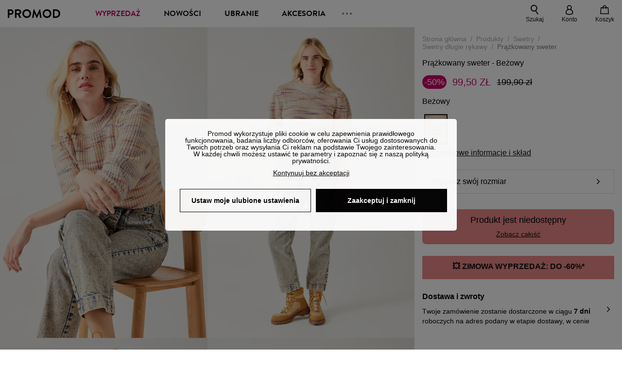

--- FILE ---
content_type: text/html;charset=utf-8
request_url: https://www.promod.pl/pl-pl/prazkowany-sweter-bezowy--p163081/
body_size: 67298
content:
<!DOCTYPE html><html  lang="pl" data-capo=""><head><meta charset="utf-8">
<meta name="viewport" content="width=device-width, initial-scale=1, maximum-scale=5">
<title>Prążkowany sweter - Beżowy</title>
<link rel="preconnect" href="https://api.promod.com">
<link rel="preconnect" href="https://asset.promod.com">
<script type="text/javascript" src="https://asset.promod.com/utils/privacy.js" id="privacy" rel="preload" referrerpolicy="strict-origin-when-cross-origin" fetchpriority="low"></script>
<style>@-webkit-keyframes glow{50%{opacity:.5}}@keyframes glow{50%{opacity:.5}}a,abbr,acronym,address,applet,article,aside,audio,b,big,blockquote,body,canvas,caption,center,cite,code,dd,del,details,dfn,div,dl,dt,em,embed,fieldset,figcaption,figure,footer,form,h1,h2,h3,h4,h5,h6,header,hgroup,html,i,iframe,img,ins,kbd,label,legend,li,mark,menu,nav,object,ol,output,p,pre,q,ruby,s,samp,section,small,span,strike,strong,sub,summary,sup,table,tbody,td,tfoot,th,thead,time,tr,tt,u,ul,var,video{border:0;-webkit-box-sizing:border-box;box-sizing:border-box;font-size:100%;margin:0;padding:0;vertical-align:baseline}article,aside,details,figcaption,figure,footer,hgroup,menu,nav,section{display:block}body{line-height:1.25}ul{list-style:none}blockquote,q{quotes:none}blockquote:after,blockquote:before,q:after,q:before{content:""}table{border-collapse:collapse;border-spacing:0}input[type=number],input[type=search],input[type=text],textarea{font-size:1rem}input[type=search]{-webkit-appearance:none;-moz-appearance:none}input[type=search]::-webkit-search-cancel-button,input[type=search]::-webkit-search-decoration,input[type=search]::-webkit-search-results-button,input[type=search]::-webkit-search-results-decoration{-webkit-appearance:none;-moz-appearance:none}textarea{overflow:auto;resize:vertical;vertical-align:top}b,strong{font-weight:bolder}[v-cloak]{display:none}</style>
<style>@-webkit-keyframes glow{50%{opacity:.5}}@keyframes glow{50%{opacity:.5}}@font-face{font-display:swap;font-family:Brandon Grotesque Bold;font-style:normal;font-weight:700;src:url(https://asset.promod.com/ecom/fonts/BrandonGrotesqueWeb-Bold.woff2) format("woff2")}</style>
<style>@-webkit-keyframes glow{50%{opacity:.5}}@keyframes glow{50%{opacity:.5}}body,html{font-family:-apple-system,BlinkMacSystemFont,Segoe UI,Roboto,Oxygen-Sans,Ubuntu,Cantarell,Helvetica Neue,sans-serif;font-size:1rem;scroll-behavior:smooth}html>img{position:absolute;top:0;z-index:-1}body{overflow-x:hidden;width:100%}body>iframe{display:none}.pmd_noscroll{height:100%;overflow:hidden;-webkit-user-select:none;-moz-user-select:none;-ms-user-select:none;user-select:none}#__nuxt{height:100vh;margin:0 auto;max-width:1920px;width:100%}#__nuxt>.mdc-layout-grid{padding:0}#abtest-funnel_payment{overflow:hidden}em,i{font-style:italic}.ReactModalPortal{height:100vh}.pmd-productPage_slider .pmd-slider_list{height:135vw;overflow:hidden}.pmd-productPage_slider .pmd-slider_list .pmd-image{height:135vw;width:90vw}.pmd-no-scroll{overflow-y:hidden;-ms-touch-action:none;touch-action:none}.pmd-no-scroll .pmd-header--visible{z-index:20}.pmd-hidden{display:none;height:0;max-height:0;max-width:0;overflow:hidden;padding:0;visibility:hidden;width:0}@media (min-width:1280px){.pmd-hiddenDesktop{display:none;height:0;max-height:0;max-width:0;overflow:hidden;padding:0;visibility:hidden;width:0}}@media (max-width:1279.9px){.pmd-hiddenMobileAndTablet{display:none;height:0;max-height:0;max-width:0;overflow:hidden;padding:0;visibility:hidden;width:0}}@media (max-width:839.9px){.pmd-hiddenMobile{display:none;height:0;max-height:0;max-width:0;overflow:hidden;padding:0;visibility:hidden;width:0}}.pmd-linebreak{white-space:pre-line}.pmd-svg{height:1.5rem;width:1.5rem}.pmd-svg--small{height:1rem;width:1rem}.pmd-link--underline{color:#111;text-decoration:none;text-decoration:underline}.pmd-link--underline:active,.pmd-link--underline:focus,.pmd-link--underline:hover{color:#c06}.pmd-link--noUnderline{color:#111;text-decoration:underline;text-decoration:none}.pmd-link--noUnderline:active,.pmd-link--noUnderline:focus,.pmd-link--noUnderline:hover{color:#c06}.pmd-button--noAppearance{-webkit-appearance:none;-moz-appearance:none;appearance:none;background:none;border:none;cursor:pointer}.pmd-button--noAppearance:hover{outline:none}.pmd-bullet{position:relative}.pmd-bullet:before{border-radius:100%;content:"";height:.5rem;position:absolute;right:0;top:0;width:.5rem}.pmd-bullet--connected:before{background-color:#a1e6cc}.pmd-bullet--notConnected:before{background-color:#e83200}.pmd-scrollbar{height:100%;margin:.25rem .25rem .25rem 0;overflow:auto;scrollbar-color:#ababab #fff;scrollbar-width:thin}.pmd-scrollbar::-webkit-scrollbar{width:.375rem}.pmd-scrollbar::-webkit-scrollbar-track{background:#dbdbdb;border-radius:1rem}.pmd-scrollbar::-webkit-scrollbar-thumb{background-color:#111;border-radius:1rem}.Vue-Toastification__container{z-index:30000}@media (max-width:839.9px){.Vue-Toastification__container{left:0;margin:0;padding:0;top:0;width:100vw}}.Vue-Toastification__container .Vue-Toastification__toast{border-radius:.5rem;display:-webkit-box;display:-ms-flexbox;display:flex;min-height:0;padding:.5rem .5rem .5rem 1rem;-webkit-box-orient:horizontal;-webkit-box-direction:normal;-ms-flex-direction:row;flex-direction:row;-webkit-box-pack:center;-ms-flex-pack:center;justify-content:center;-webkit-box-align:center;-ms-flex-align:center;align-items:center}@media (max-width:839.9px){.Vue-Toastification__container .Vue-Toastification__toast{max-width:none;width:100%}}.Vue-Toastification__container .Vue-Toastification__toast--success{background-color:#47d7a3;color:#111}.Vue-Toastification__container .Vue-Toastification__toast--success>.pmd-toastIcon_cross{fill:#111}.Vue-Toastification__container .Vue-Toastification__toast--error{background-color:#eb8a8a;color:#111}.Vue-Toastification__container .Vue-Toastification__toast--error>.pmd-toastIcon_cross{fill:#111}.Vue-Toastification__container .Vue-Toastification__toast--info{background-color:#8db2df;color:#111}.Vue-Toastification__container .Vue-Toastification__toast--info>.pmd-toastIcon_cross{fill:#111}.Vue-Toastification__container .Vue-Toastification__toast-body{font-family:-apple-system,BlinkMacSystemFont,Segoe UI,Roboto,Oxygen-Sans,Ubuntu,Cantarell,Helvetica Neue,sans-serif;font-size:1rem}.Vue-Toastification__icon{margin-right:1.5rem}.Vue-Toastification__close-button,.Vue-Toastification__icon{opacity:1}.grecaptcha-badge{visibility:hidden;z-index:1000}</style>
<style>@-webkit-keyframes glow{50%{opacity:.5}}@keyframes glow{50%{opacity:.5}}.pmd-accountLayout{display:-webkit-box;display:-ms-flexbox;display:flex;-webkit-box-orient:vertical;-webkit-box-direction:normal;-ms-flex-direction:column;flex-direction:column}.pmd-accountLayout_header{margin-bottom:2rem}@media (min-width:1280px){.pmd-accountLayout_header{display:-webkit-box;display:-ms-flexbox;display:flex;position:relative;-webkit-box-orient:horizontal;-webkit-box-direction:normal;-ms-flex-direction:row;flex-direction:row;-webkit-box-align:center;-ms-flex-align:center;align-items:center}.pmd-accountLayout_header .pmd-buttonBack{left:-3rem;position:absolute;top:.1rem}.pmd-accountLayout_body{display:-webkit-box;display:-ms-flexbox;display:flex;-webkit-box-orient:horizontal;-webkit-box-direction:normal;-ms-flex-direction:row;flex-direction:row}}.pmd-accountLayout_body--left,.pmd-accountLayout_body--right{display:grid;grid-auto-rows:-webkit-min-content;grid-auto-rows:min-content;grid-gap:1.5rem}@media (min-width:1280px){.pmd-accountLayout_body--left,.pmd-accountLayout_body--right{grid-auto-flow:row}.pmd-accountLayout_body--left{width:60%}}.pmd-accountLayout_body--right{font-family:-apple-system,BlinkMacSystemFont,Segoe UI,Roboto,Oxygen-Sans,Ubuntu,Cantarell,Helvetica Neue,sans-serif;font-size:.875rem;line-height:1rem}@media (max-width:1279.9px){.pmd-accountLayout_body--right{margin-top:1.5rem}}@media (min-width:1280px){.pmd-accountLayout_body--right{padding-left:2rem;width:40%}}@media (max-width:1279.9px){.pmd-accountLayout_content{margin-bottom:3.5rem}}.pmd-accountLayout_title{font-family:Brandon Grotesque Bold,arial,sans-serif;font-size:1.4375rem;line-height:1.4375rem;text-transform:uppercase}@media (max-width:1279.9px){.pmd-accountLayout_title{display:none}}@media (min-width:1280px){.pmd-accountLayout_title{font-family:Brandon Grotesque Bold,arial,sans-serif;font-size:1.725rem;line-height:1.725rem;text-transform:uppercase}}@media (max-width:1279.9px){.pmd-accountLayout_deleteInfos,.pmd-accountLayout_reassurance{display:-webkit-box;display:-ms-flexbox;display:flex;padding:0 2rem;-webkit-box-orient:horizontal;-webkit-box-direction:normal;-ms-flex-direction:row;flex-direction:row}}.pmd-accountLayout_deleteInfos a,.pmd-accountLayout_reassurance p{margin-left:1rem}</style>
<style>@-webkit-keyframes glow{50%{opacity:.5}}@keyframes glow{50%{opacity:.5}}.pmd-form{width:100%}.pmd-form_forgotPassword{font-family:-apple-system,BlinkMacSystemFont,Segoe UI,Roboto,Oxygen-Sans,Ubuntu,Cantarell,Helvetica Neue,sans-serif;font-size:.875rem;line-height:1rem}.pmd-form_createAccount,.pmd-form_forgotPassword{display:block;text-align:center}.pmd-form_legalMention{font-family:-apple-system,BlinkMacSystemFont,Segoe UI,Roboto,Oxygen-Sans,Ubuntu,Cantarell,Helvetica Neue,sans-serif;font-size:.875rem;line-height:1rem;margin-top:1.5rem}.pmd-form_legalMention .pmd-svg{margin-right:1rem;width:2rem}.pmd-form_labelOptional{color:#ababab;font-size:.75rem;font-style:italic}.pmd-form_separator{display:-webkit-box;display:-ms-flexbox;display:flex;position:relative;-webkit-box-orient:horizontal;-webkit-box-direction:normal;-ms-flex-direction:row;flex-direction:row;-webkit-box-pack:center;-ms-flex-pack:center;justify-content:center;-webkit-box-align:center;-ms-flex-align:center;align-items:center;font-family:-apple-system,BlinkMacSystemFont,Segoe UI,Roboto,Oxygen-Sans,Ubuntu,Cantarell,Helvetica Neue,sans-serif;font-size:.875rem;line-height:1.25rem;margin:1rem 0}.pmd-form_separator:after,.pmd-form_separator:before{content:"";-webkit-box-flex:1;background:#dbdbdb;-ms-flex:1;flex:1;height:1px}.pmd-form_separator:before{margin-right:1rem}.pmd-form_separator:after{margin-left:1rem}.pmd-form_reassurance{font-family:-apple-system,BlinkMacSystemFont,Segoe UI,Roboto,Oxygen-Sans,Ubuntu,Cantarell,Helvetica Neue,sans-serif;font-size:.875rem;line-height:1rem;margin:1rem 0}.pmd-form_reassurance p{-webkit-box-flex:1;-ms-flex:1;flex:1;margin-left:1rem}.pmd-form_action{display:-webkit-box;display:-ms-flexbox;display:flex;-webkit-box-orient:vertical;-webkit-box-direction:normal;-ms-flex-direction:column;flex-direction:column;-webkit-box-pack:center;-ms-flex-pack:center;justify-content:center;-webkit-box-align:center;-ms-flex-align:center;align-items:center}.pmd-form_action a,.pmd-form_action button{margin:1rem 0;-webkit-transition:all .3s ease-in-out;transition:all .3s ease-in-out;width:100%}.pmd-form_action a{font-family:-apple-system,BlinkMacSystemFont,Segoe UI,Roboto,Oxygen-Sans,Ubuntu,Cantarell,Helvetica Neue,sans-serif;font-size:.875rem;line-height:1.25rem;text-align:center}.pmd-form_action a:first-letter{text-transform:uppercase}.pmd-form_action a:nth-child(2){margin-top:0}@media (min-width:1280px){.pmd-form_action{padding:0}}.pmd-form_action--fixed{background:#fff;bottom:0;-webkit-box-shadow:0 -2px 6px #7c7c7c;box-shadow:0 -2px 6px #7c7c7c;margin-left:-1rem;padding:1rem;position:fixed;width:100vw;z-index:1000}.pmd-form_errorBanner{font-size:.75rem;line-height:1rem;margin:1rem 0;width:100%}.pmd-form_errorBanner .pmd-banner_bloc{display:-webkit-box;display:-ms-flexbox;display:flex;-webkit-box-orient:horizontal;-webkit-box-direction:normal;-ms-flex-direction:row;flex-direction:row;-webkit-box-align:center;-ms-flex-align:center;align-items:center}.pmd-form_select{margin-bottom:1.5rem;text-transform:uppercase}.pmd-form_stickyButton{margin:1rem 0;text-align:center}@media (max-width:1279.9px){.pmd-form_stickyButton{margin:0}.pmd-form_stickyButton>.pmd-button{width:100%}}.pmd-form_field--horizontalFlex{-webkit-box-orient:horizontal;-ms-flex-direction:row;flex-direction:row;-webkit-box-align:center;-ms-flex-align:center;align-items:center}.pmd-form_field--horizontalFlex,.pmd-form_field--verticaFlex{display:-webkit-box;display:-ms-flexbox;display:flex;-webkit-box-direction:normal}.pmd-form_field--verticaFlex{-webkit-box-orient:vertical;-ms-flex-direction:column;flex-direction:column}.pmd-form_field--required{display:block;font-family:-apple-system,BlinkMacSystemFont,Segoe UI,Roboto,Oxygen-Sans,Ubuntu,Cantarell,Helvetica Neue,sans-serif;font-size:.75rem;font-style:italic;line-height:1.125rem;margin-top:1.5rem}.pmd-form_radioButton{-webkit-appearance:none;-moz-appearance:none;appearance:none;border:1px solid #ababab;border-radius:100%;cursor:pointer;display:-webkit-box;display:-ms-flexbox;display:flex;height:1.25rem;margin:0 1rem 0 0;min-width:1.25rem;outline:none;-webkit-box-orient:vertical;-webkit-box-direction:normal;-ms-flex-direction:column;flex-direction:column;-webkit-box-pack:center;-ms-flex-pack:center;justify-content:center;-webkit-box-align:center;-ms-flex-align:center;align-items:center}.pmd-form_radioButton:checked{border:2px solid #111}.pmd-form_radioButton:checked:before{background:#111;border-radius:100%;content:"";height:.625rem;width:.625rem}.pmd-form_radioButton:focus:not(:checked){border-color:#111}.pmd-form_radioButton:focus:checked{border:2px solid #111}.pmd-form_recaptcha{-webkit-transform:scale(.8);transform:scale(.8)}.pmd-form_recaptchaContainer{display:-webkit-box;display:-ms-flexbox;display:flex;-webkit-box-pack:center;-ms-flex-pack:center;justify-content:center}</style>
<style>@-webkit-keyframes glow{50%{opacity:.5}}@keyframes glow{50%{opacity:.5}}.fade-enter-active,.fade-leave-active{-webkit-transition:opacity .3s;transition:opacity .3s}.fade-enter-from,.fade-leave-to{opacity:0}@media (max-width:1279.9px){.mobile-slide-up-enter-from,.mobile-slide-up-leave-to{-webkit-transform:translateY(100vh);transform:translateY(100vh);-webkit-transition:all .3s ease;transition:all .3s ease}}@media (min-width:1280px){.mobile-slide-up-enter-from,.mobile-slide-up-leave-to{-webkit-transform:translateX(100%);transform:translate(100%);-webkit-transition:all .3s ease;transition:all .3s ease}}@media (max-width:1279.9px){.mobile-slide-up-enter-to,.mobile-slide-up-leave-from{-webkit-transform:translateY(0);transform:translateY(0);-webkit-transition:all .6s ease;transition:all .6s ease}}@media (min-width:1280px){.mobile-slide-up-enter-to,.mobile-slide-up-leave-from{-webkit-transition:all .6s ease;transition:all .6s ease}}@media (max-width:1279.9px){.horizontal-slide-enter-from,.horizontal-slide-leave-to{-webkit-transform:translateY(0);transform:translateY(0);-webkit-transition:all .6s ease;transition:all .6s ease}}@media (min-width:1280px){.horizontal-slide-enter-from,.horizontal-slide-leave-to{-webkit-transform:translateX(100%);transform:translate(100%);-webkit-transition:all .6s ease;transition:all .6s ease}}@media (max-width:1279.9px){.horizontal-slide-enter-to,.horizontal-slide-leave-from{-webkit-transform:translateY(0);transform:translateY(0);-webkit-transition:all .6s ease;transition:all .6s ease}}@media (min-width:1280px){.horizontal-slide-enter-to,.horizontal-slide-leave-from{-webkit-transform:translateX(0);transform:translate(0);-webkit-transition:all .6s ease;transition:all .6s ease}}.transition-height-enter-active,.transition-height-leave-active{-webkit-transition:opacity .3s;transition:opacity .3s;-webkit-transition-delay:.3s;transition-delay:.3s}.transition-height-enter-from,.transition-height-leave-to{height:0;-webkit-transition-delay:.3s;transition-delay:.3s}.horizontal-slide-from-left-enter-from,.horizontal-slide-from-left-leave-to{-webkit-transition:all .6s ease;transition:all .6s ease}@media (min-width:1280px){.horizontal-slide-from-left-enter-from,.horizontal-slide-from-left-leave-to{-webkit-transform:translateX(-100%);transform:translate(-100%)}}.horizontal-slide-from-left-enter-to,.horizontal-slide-from-left-leave-from{-webkit-transform:translateX(0);transform:translate(0);-webkit-transition:all .6s ease;transition:all .6s ease}@media (min-width:1280px){.horizontal-slide-from-left-enter-to,.horizontal-slide-from-left-leave-from{-webkit-transform:translateX(-100%);transform:translate(-100%)}}</style>
<style>@-webkit-keyframes glow{50%{opacity:.5}}@keyframes glow{50%{opacity:.5}}.pmd-cartProduct{display:-webkit-box;display:-ms-flexbox;display:flex;width:100%;-webkit-box-orient:horizontal;-webkit-box-direction:normal;background:#fff;border-radius:.75rem;-ms-flex-direction:row;flex-direction:row;-ms-flex-wrap:nowrap;flex-wrap:nowrap}@media (max-width:1279.9px){.pmd-cartProduct{max-width:calc(100vw - 2rem)}}.pmd-cartProduct_wrapper{margin-bottom:.5rem;position:relative}.pmd-cartProduct_image{background:#f4f4f4;border:2px solid #fff;border-radius:.75rem;height:12.625rem;min-width:5.75rem;overflow:hidden;position:relative;width:5.75rem}.pmd-cartProduct_image .pmd-image_container{display:-webkit-box;display:-ms-flexbox;display:flex;-webkit-box-pack:center;-ms-flex-pack:center;height:100%;justify-content:center}.pmd-cartProduct_image .pmd-image_container .pmd-image{height:100%;max-width:none;width:auto}.pmd-cartProduct_description{display:-webkit-box;display:-ms-flexbox;display:flex;-webkit-box-orient:vertical;-webkit-box-direction:normal;-ms-flex-direction:column;flex-direction:column;margin-bottom:1rem;padding:.5rem 0 .5rem 1rem;width:calc(100% - 7.75rem)}@media (min-width:1280px){.pmd-cartProduct_description{margin-bottom:0}}.pmd-cartProduct_details .pmd-cartProduct_price{margin-top:.15rem;-webkit-box-pack:left;-ms-flex-pack:left;justify-content:left}.pmd-cartProduct_libelle{display:block;font-family:-apple-system,BlinkMacSystemFont,Segoe UI,Roboto,Oxygen-Sans,Ubuntu,Cantarell,Helvetica Neue,sans-serif;font-size:1rem;font-weight:700;line-height:1.5rem;overflow:hidden;text-overflow:ellipsis;text-transform:none;white-space:nowrap;width:100%}.pmd-cartProduct_libelle:active,.pmd-cartProduct_libelle:focus,.pmd-cartProduct_libelle:hover{color:#111}.pmd-cartProduct_libelle--grey{color:#7c7c7c;font-family:-apple-system,BlinkMacSystemFont,Segoe UI,Roboto,Oxygen-Sans,Ubuntu,Cantarell,Helvetica Neue,sans-serif;font-size:.875rem;font-size:.75rem;line-height:1.25rem}.pmd-cartProduct_deleteProduct{cursor:pointer;height:.75rem;margin:.375rem;width:.75rem}</style>
<style>@-webkit-keyframes glow{50%{opacity:.5}}@keyframes glow{50%{opacity:.5}}@media (min-width:1280px){.pmd-orderView{height:100%;padding:2rem 0 1rem 1.5rem;position:relative}.pmd-orderView,.pmd-orderView_list{display:grid;grid-template-columns:repeat(9,1fr);grid-gap:1rem;background:#f0f5fb;grid-column-end:10;grid-column-start:1;grid-template-rows:-webkit-max-content;grid-template-rows:max-content}.pmd-orderView_list{height:-webkit-max-content;height:-moz-max-content;height:max-content}.pmd-orderView_item{background:#f0f5fb;border-radius:.5rem 0 0 .5rem;grid-column-end:10;grid-column-start:1}.pmd-orderView_item>label:hover{background:#12121208;border-radius:.5rem 0 0 .5rem;-webkit-transition:all .3s;transition:all .3s}}@media (max-width:1279.9px){.pmd-orderView_item:nth-child(2n){background-color:#f4f4f4}}.pmd-orderView_item>label{cursor:pointer;display:-webkit-box;display:-ms-flexbox;display:flex;padding:.5rem}@media (max-width:1279.9px){.pmd-orderView_item>label{padding:1rem}}@media (min-width:1280px){.pmd-orderView_item--selected{background:#fff}}.pmd-orderView_body{padding:1rem}@media (min-width:1280px){.pmd-orderView_body{background:#fff;border-top:none;bottom:0;grid-column-end:10;overflow:auto;padding:2rem;position:absolute;right:0;top:0;width:66.6666666667%}}</style>
<style>.Vue-Toastification__container{-webkit-box-sizing:border-box;box-sizing:border-box;color:#fff;display:-webkit-box;display:-ms-flexbox;display:flex;min-height:100%;padding:4px;position:fixed;width:600px;z-index:9999;-webkit-box-orient:vertical;-webkit-box-direction:normal;-ms-flex-direction:column;flex-direction:column;pointer-events:none}@media only screen and (min-width:600px){.Vue-Toastification__container.top-center,.Vue-Toastification__container.top-left,.Vue-Toastification__container.top-right{top:1em}.Vue-Toastification__container.bottom-center,.Vue-Toastification__container.bottom-left,.Vue-Toastification__container.bottom-right{bottom:1em;-webkit-box-orient:vertical;-webkit-box-direction:reverse;-ms-flex-direction:column-reverse;flex-direction:column-reverse}.Vue-Toastification__container.bottom-left,.Vue-Toastification__container.top-left{left:1em}.Vue-Toastification__container.bottom-left .Vue-Toastification__toast,.Vue-Toastification__container.top-left .Vue-Toastification__toast{margin-right:auto}@supports not (-moz-appearance:none){.Vue-Toastification__container.bottom-left .Vue-Toastification__toast--rtl,.Vue-Toastification__container.top-left .Vue-Toastification__toast--rtl{margin-left:auto;margin-right:unset}}.Vue-Toastification__container.bottom-right,.Vue-Toastification__container.top-right{right:1em}.Vue-Toastification__container.bottom-right .Vue-Toastification__toast,.Vue-Toastification__container.top-right .Vue-Toastification__toast{margin-left:auto}@supports not (-moz-appearance:none){.Vue-Toastification__container.bottom-right .Vue-Toastification__toast--rtl,.Vue-Toastification__container.top-right .Vue-Toastification__toast--rtl{margin-left:unset;margin-right:auto}}.Vue-Toastification__container.bottom-center,.Vue-Toastification__container.top-center{left:50%;margin-left:-300px}.Vue-Toastification__container.bottom-center .Vue-Toastification__toast,.Vue-Toastification__container.top-center .Vue-Toastification__toast{margin-left:auto;margin-right:auto}}@media only screen and (max-width:600px){.Vue-Toastification__container{left:0;margin:0;padding:0;width:100vw}.Vue-Toastification__container .Vue-Toastification__toast{width:100%}.Vue-Toastification__container.top-center,.Vue-Toastification__container.top-left,.Vue-Toastification__container.top-right{top:0}.Vue-Toastification__container.bottom-center,.Vue-Toastification__container.bottom-left,.Vue-Toastification__container.bottom-right{bottom:0;-webkit-box-orient:vertical;-webkit-box-direction:reverse;-ms-flex-direction:column-reverse;flex-direction:column-reverse}}.Vue-Toastification__toast{border-radius:8px;-webkit-box-shadow:0 1px 10px 0 rgba(0,0,0,.1),0 2px 15px 0 rgba(0,0,0,.05);box-shadow:0 1px 10px #0000001a,0 2px 15px #0000000d;-webkit-box-sizing:border-box;box-sizing:border-box;display:-webkit-inline-box;display:-ms-inline-flexbox;display:inline-flex;margin-bottom:1rem;max-height:800px;min-height:64px;padding:22px 24px;position:relative;-webkit-box-pack:justify;-ms-flex-pack:justify;direction:ltr;font-family:Lato,Helvetica,Roboto,Arial,sans-serif;justify-content:space-between;max-width:600px;min-width:326px;overflow:hidden;pointer-events:auto;-webkit-transform:translateZ(0);transform:translateZ(0)}.Vue-Toastification__toast--rtl{direction:rtl}.Vue-Toastification__toast--default{background-color:#1976d2;color:#fff}.Vue-Toastification__toast--info{background-color:#2196f3;color:#fff}.Vue-Toastification__toast--success{background-color:#4caf50;color:#fff}.Vue-Toastification__toast--error{background-color:#ff5252;color:#fff}.Vue-Toastification__toast--warning{background-color:#ffc107;color:#fff}@media only screen and (max-width:600px){.Vue-Toastification__toast{border-radius:0;margin-bottom:.5rem}}.Vue-Toastification__toast-body{font-size:16px;line-height:24px;white-space:pre-wrap;word-break:break-word}.Vue-Toastification__toast-body,.Vue-Toastification__toast-component-body{-webkit-box-flex:1;-ms-flex:1;flex:1}.Vue-Toastification__toast.disable-transition{-webkit-animation:none!important;animation:none!important}.Vue-Toastification__close-button{background:transparent;border:none;cursor:pointer;font-size:24px;font-weight:700;line-height:24px;outline:none;padding:0 0 0 10px;-webkit-transition:.3s ease;transition:.3s ease;-webkit-box-align:center;-ms-flex-align:center;align-items:center;color:#fff;opacity:.3;-webkit-transition:visibility 0s,opacity .2s linear;transition:visibility 0s,opacity .2s linear}.Vue-Toastification__close-button:focus,.Vue-Toastification__close-button:hover{opacity:1}.Vue-Toastification__toast:not(:hover) .Vue-Toastification__close-button.show-on-hover{opacity:0}.Vue-Toastification__toast--rtl .Vue-Toastification__close-button{padding-left:unset;padding-right:10px}@-webkit-keyframes scale-x-frames{0%{-webkit-transform:scaleX(1);transform:scaleX(1)}to{-webkit-transform:scaleX(0);transform:scaleX(0)}}@keyframes scale-x-frames{0%{-webkit-transform:scaleX(1);transform:scaleX(1)}to{-webkit-transform:scaleX(0);transform:scaleX(0)}}.Vue-Toastification__progress-bar{-webkit-animation:scale-x-frames linear 1 forwards;animation:scale-x-frames linear 1 forwards;background-color:#ffffffb3;bottom:0;height:5px;left:0;position:absolute;-webkit-transform-origin:left;transform-origin:left;width:100%;z-index:10000}.Vue-Toastification__toast--rtl .Vue-Toastification__progress-bar{left:unset;right:0;-webkit-transform-origin:right;transform-origin:right}.Vue-Toastification__icon{background:transparent;border:none;margin:auto 18px auto 0;outline:none;padding:0;-webkit-transition:.3s ease;transition:.3s ease;-webkit-box-align:center;-ms-flex-align:center;align-items:center;height:100%;width:20px}.Vue-Toastification__toast--rtl .Vue-Toastification__icon{margin:auto 0 auto 18px}@-webkit-keyframes bounceInRight{0%,60%,75%,90%,to{-webkit-animation-timing-function:cubic-bezier(.215,.61,.355,1);animation-timing-function:cubic-bezier(.215,.61,.355,1)}0%{opacity:0;-webkit-transform:translate3d(3000px,0,0);transform:translate3d(3000px,0,0)}60%{opacity:1;-webkit-transform:translate3d(-25px,0,0);transform:translate3d(-25px,0,0)}75%{-webkit-transform:translate3d(10px,0,0);transform:translate3d(10px,0,0)}90%{-webkit-transform:translate3d(-5px,0,0);transform:translate3d(-5px,0,0)}to{-webkit-transform:none;transform:none}}@keyframes bounceInRight{0%,60%,75%,90%,to{-webkit-animation-timing-function:cubic-bezier(.215,.61,.355,1);animation-timing-function:cubic-bezier(.215,.61,.355,1)}0%{opacity:0;-webkit-transform:translate3d(3000px,0,0);transform:translate3d(3000px,0,0)}60%{opacity:1;-webkit-transform:translate3d(-25px,0,0);transform:translate3d(-25px,0,0)}75%{-webkit-transform:translate3d(10px,0,0);transform:translate3d(10px,0,0)}90%{-webkit-transform:translate3d(-5px,0,0);transform:translate3d(-5px,0,0)}to{-webkit-transform:none;transform:none}}@-webkit-keyframes bounceOutRight{40%{opacity:1;-webkit-transform:translate3d(-20px,0,0);transform:translate3d(-20px,0,0)}to{opacity:0;-webkit-transform:translate3d(1000px,0,0);transform:translate3d(1000px,0,0)}}@keyframes bounceOutRight{40%{opacity:1;-webkit-transform:translate3d(-20px,0,0);transform:translate3d(-20px,0,0)}to{opacity:0;-webkit-transform:translate3d(1000px,0,0);transform:translate3d(1000px,0,0)}}@-webkit-keyframes bounceInLeft{0%,60%,75%,90%,to{-webkit-animation-timing-function:cubic-bezier(.215,.61,.355,1);animation-timing-function:cubic-bezier(.215,.61,.355,1)}0%{opacity:0;-webkit-transform:translate3d(-3000px,0,0);transform:translate3d(-3000px,0,0)}60%{opacity:1;-webkit-transform:translate3d(25px,0,0);transform:translate3d(25px,0,0)}75%{-webkit-transform:translate3d(-10px,0,0);transform:translate3d(-10px,0,0)}90%{-webkit-transform:translate3d(5px,0,0);transform:translate3d(5px,0,0)}to{-webkit-transform:none;transform:none}}@keyframes bounceInLeft{0%,60%,75%,90%,to{-webkit-animation-timing-function:cubic-bezier(.215,.61,.355,1);animation-timing-function:cubic-bezier(.215,.61,.355,1)}0%{opacity:0;-webkit-transform:translate3d(-3000px,0,0);transform:translate3d(-3000px,0,0)}60%{opacity:1;-webkit-transform:translate3d(25px,0,0);transform:translate3d(25px,0,0)}75%{-webkit-transform:translate3d(-10px,0,0);transform:translate3d(-10px,0,0)}90%{-webkit-transform:translate3d(5px,0,0);transform:translate3d(5px,0,0)}to{-webkit-transform:none;transform:none}}@-webkit-keyframes bounceOutLeft{20%{opacity:1;-webkit-transform:translate3d(20px,0,0);transform:translate3d(20px,0,0)}to{opacity:0;-webkit-transform:translate3d(-2000px,0,0);transform:translate3d(-2000px,0,0)}}@keyframes bounceOutLeft{20%{opacity:1;-webkit-transform:translate3d(20px,0,0);transform:translate3d(20px,0,0)}to{opacity:0;-webkit-transform:translate3d(-2000px,0,0);transform:translate3d(-2000px,0,0)}}@-webkit-keyframes bounceInUp{0%,60%,75%,90%,to{-webkit-animation-timing-function:cubic-bezier(.215,.61,.355,1);animation-timing-function:cubic-bezier(.215,.61,.355,1)}0%{opacity:0;-webkit-transform:translate3d(0,3000px,0);transform:translate3d(0,3000px,0)}60%{opacity:1;-webkit-transform:translate3d(0,-20px,0);transform:translate3d(0,-20px,0)}75%{-webkit-transform:translate3d(0,10px,0);transform:translate3d(0,10px,0)}90%{-webkit-transform:translate3d(0,-5px,0);transform:translate3d(0,-5px,0)}to{-webkit-transform:translateZ(0);transform:translateZ(0)}}@keyframes bounceInUp{0%,60%,75%,90%,to{-webkit-animation-timing-function:cubic-bezier(.215,.61,.355,1);animation-timing-function:cubic-bezier(.215,.61,.355,1)}0%{opacity:0;-webkit-transform:translate3d(0,3000px,0);transform:translate3d(0,3000px,0)}60%{opacity:1;-webkit-transform:translate3d(0,-20px,0);transform:translate3d(0,-20px,0)}75%{-webkit-transform:translate3d(0,10px,0);transform:translate3d(0,10px,0)}90%{-webkit-transform:translate3d(0,-5px,0);transform:translate3d(0,-5px,0)}to{-webkit-transform:translateZ(0);transform:translateZ(0)}}@-webkit-keyframes bounceOutUp{20%{-webkit-transform:translate3d(0,-10px,0);transform:translate3d(0,-10px,0)}40%,45%{opacity:1;-webkit-transform:translate3d(0,20px,0);transform:translate3d(0,20px,0)}to{opacity:0;-webkit-transform:translate3d(0,-2000px,0);transform:translate3d(0,-2000px,0)}}@keyframes bounceOutUp{20%{-webkit-transform:translate3d(0,-10px,0);transform:translate3d(0,-10px,0)}40%,45%{opacity:1;-webkit-transform:translate3d(0,20px,0);transform:translate3d(0,20px,0)}to{opacity:0;-webkit-transform:translate3d(0,-2000px,0);transform:translate3d(0,-2000px,0)}}@-webkit-keyframes bounceInDown{0%,60%,75%,90%,to{-webkit-animation-timing-function:cubic-bezier(.215,.61,.355,1);animation-timing-function:cubic-bezier(.215,.61,.355,1)}0%{opacity:0;-webkit-transform:translate3d(0,-3000px,0);transform:translate3d(0,-3000px,0)}60%{opacity:1;-webkit-transform:translate3d(0,25px,0);transform:translate3d(0,25px,0)}75%{-webkit-transform:translate3d(0,-10px,0);transform:translate3d(0,-10px,0)}90%{-webkit-transform:translate3d(0,5px,0);transform:translate3d(0,5px,0)}to{-webkit-transform:none;transform:none}}@keyframes bounceInDown{0%,60%,75%,90%,to{-webkit-animation-timing-function:cubic-bezier(.215,.61,.355,1);animation-timing-function:cubic-bezier(.215,.61,.355,1)}0%{opacity:0;-webkit-transform:translate3d(0,-3000px,0);transform:translate3d(0,-3000px,0)}60%{opacity:1;-webkit-transform:translate3d(0,25px,0);transform:translate3d(0,25px,0)}75%{-webkit-transform:translate3d(0,-10px,0);transform:translate3d(0,-10px,0)}90%{-webkit-transform:translate3d(0,5px,0);transform:translate3d(0,5px,0)}to{-webkit-transform:none;transform:none}}@-webkit-keyframes bounceOutDown{20%{-webkit-transform:translate3d(0,10px,0);transform:translate3d(0,10px,0)}40%,45%{opacity:1;-webkit-transform:translate3d(0,-20px,0);transform:translate3d(0,-20px,0)}to{opacity:0;-webkit-transform:translate3d(0,2000px,0);transform:translate3d(0,2000px,0)}}@keyframes bounceOutDown{20%{-webkit-transform:translate3d(0,10px,0);transform:translate3d(0,10px,0)}40%,45%{opacity:1;-webkit-transform:translate3d(0,-20px,0);transform:translate3d(0,-20px,0)}to{opacity:0;-webkit-transform:translate3d(0,2000px,0);transform:translate3d(0,2000px,0)}}.Vue-Toastification__bounce-enter-active.bottom-left,.Vue-Toastification__bounce-enter-active.top-left{-webkit-animation-name:bounceInLeft;animation-name:bounceInLeft}.Vue-Toastification__bounce-enter-active.bottom-right,.Vue-Toastification__bounce-enter-active.top-right{-webkit-animation-name:bounceInRight;animation-name:bounceInRight}.Vue-Toastification__bounce-enter-active.top-center{-webkit-animation-name:bounceInDown;animation-name:bounceInDown}.Vue-Toastification__bounce-enter-active.bottom-center{-webkit-animation-name:bounceInUp;animation-name:bounceInUp}.Vue-Toastification__bounce-leave-active:not(.disable-transition).bottom-left,.Vue-Toastification__bounce-leave-active:not(.disable-transition).top-left{-webkit-animation-name:bounceOutLeft;animation-name:bounceOutLeft}.Vue-Toastification__bounce-leave-active:not(.disable-transition).bottom-right,.Vue-Toastification__bounce-leave-active:not(.disable-transition).top-right{-webkit-animation-name:bounceOutRight;animation-name:bounceOutRight}.Vue-Toastification__bounce-leave-active:not(.disable-transition).top-center{-webkit-animation-name:bounceOutUp;animation-name:bounceOutUp}.Vue-Toastification__bounce-leave-active:not(.disable-transition).bottom-center{-webkit-animation-name:bounceOutDown;animation-name:bounceOutDown}.Vue-Toastification__bounce-enter-active,.Vue-Toastification__bounce-leave-active{-webkit-animation-duration:.75s;animation-duration:.75s;-webkit-animation-fill-mode:both;animation-fill-mode:both}.Vue-Toastification__bounce-move{-webkit-transition-duration:.4s;transition-duration:.4s;-webkit-transition-property:all;transition-property:all;-webkit-transition-timing-function:ease-in-out;transition-timing-function:ease-in-out}@-webkit-keyframes fadeOutTop{0%{opacity:1;-webkit-transform:translateY(0);transform:translateY(0)}to{opacity:0;-webkit-transform:translateY(-50px);transform:translateY(-50px)}}@keyframes fadeOutTop{0%{opacity:1;-webkit-transform:translateY(0);transform:translateY(0)}to{opacity:0;-webkit-transform:translateY(-50px);transform:translateY(-50px)}}@-webkit-keyframes fadeOutLeft{0%{opacity:1;-webkit-transform:translateX(0);transform:translate(0)}to{opacity:0;-webkit-transform:translateX(-50px);transform:translate(-50px)}}@keyframes fadeOutLeft{0%{opacity:1;-webkit-transform:translateX(0);transform:translate(0)}to{opacity:0;-webkit-transform:translateX(-50px);transform:translate(-50px)}}@-webkit-keyframes fadeOutBottom{0%{opacity:1;-webkit-transform:translateY(0);transform:translateY(0)}to{opacity:0;-webkit-transform:translateY(50px);transform:translateY(50px)}}@keyframes fadeOutBottom{0%{opacity:1;-webkit-transform:translateY(0);transform:translateY(0)}to{opacity:0;-webkit-transform:translateY(50px);transform:translateY(50px)}}@-webkit-keyframes fadeOutRight{0%{opacity:1;-webkit-transform:translateX(0);transform:translate(0)}to{opacity:0;-webkit-transform:translateX(50px);transform:translate(50px)}}@keyframes fadeOutRight{0%{opacity:1;-webkit-transform:translateX(0);transform:translate(0)}to{opacity:0;-webkit-transform:translateX(50px);transform:translate(50px)}}@-webkit-keyframes fadeInLeft{0%{opacity:0;-webkit-transform:translateX(-50px);transform:translate(-50px)}to{opacity:1;-webkit-transform:translateX(0);transform:translate(0)}}@keyframes fadeInLeft{0%{opacity:0;-webkit-transform:translateX(-50px);transform:translate(-50px)}to{opacity:1;-webkit-transform:translateX(0);transform:translate(0)}}@-webkit-keyframes fadeInRight{0%{opacity:0;-webkit-transform:translateX(50px);transform:translate(50px)}to{opacity:1;-webkit-transform:translateX(0);transform:translate(0)}}@keyframes fadeInRight{0%{opacity:0;-webkit-transform:translateX(50px);transform:translate(50px)}to{opacity:1;-webkit-transform:translateX(0);transform:translate(0)}}@-webkit-keyframes fadeInTop{0%{opacity:0;-webkit-transform:translateY(-50px);transform:translateY(-50px)}to{opacity:1;-webkit-transform:translateY(0);transform:translateY(0)}}@keyframes fadeInTop{0%{opacity:0;-webkit-transform:translateY(-50px);transform:translateY(-50px)}to{opacity:1;-webkit-transform:translateY(0);transform:translateY(0)}}@-webkit-keyframes fadeInBottom{0%{opacity:0;-webkit-transform:translateY(50px);transform:translateY(50px)}to{opacity:1;-webkit-transform:translateY(0);transform:translateY(0)}}@keyframes fadeInBottom{0%{opacity:0;-webkit-transform:translateY(50px);transform:translateY(50px)}to{opacity:1;-webkit-transform:translateY(0);transform:translateY(0)}}.Vue-Toastification__fade-enter-active.bottom-left,.Vue-Toastification__fade-enter-active.top-left{-webkit-animation-name:fadeInLeft;animation-name:fadeInLeft}.Vue-Toastification__fade-enter-active.bottom-right,.Vue-Toastification__fade-enter-active.top-right{-webkit-animation-name:fadeInRight;animation-name:fadeInRight}.Vue-Toastification__fade-enter-active.top-center{-webkit-animation-name:fadeInTop;animation-name:fadeInTop}.Vue-Toastification__fade-enter-active.bottom-center{-webkit-animation-name:fadeInBottom;animation-name:fadeInBottom}.Vue-Toastification__fade-leave-active:not(.disable-transition).bottom-left,.Vue-Toastification__fade-leave-active:not(.disable-transition).top-left{-webkit-animation-name:fadeOutLeft;animation-name:fadeOutLeft}.Vue-Toastification__fade-leave-active:not(.disable-transition).bottom-right,.Vue-Toastification__fade-leave-active:not(.disable-transition).top-right{-webkit-animation-name:fadeOutRight;animation-name:fadeOutRight}.Vue-Toastification__fade-leave-active:not(.disable-transition).top-center{-webkit-animation-name:fadeOutTop;animation-name:fadeOutTop}.Vue-Toastification__fade-leave-active:not(.disable-transition).bottom-center{-webkit-animation-name:fadeOutBottom;animation-name:fadeOutBottom}.Vue-Toastification__fade-enter-active,.Vue-Toastification__fade-leave-active{-webkit-animation-duration:.75s;animation-duration:.75s;-webkit-animation-fill-mode:both;animation-fill-mode:both}.Vue-Toastification__fade-move{-webkit-transition-duration:.4s;transition-duration:.4s;-webkit-transition-property:all;transition-property:all;-webkit-transition-timing-function:ease-in-out;transition-timing-function:ease-in-out}@-webkit-keyframes slideInBlurredLeft{0%{-webkit-filter:blur(40px);filter:blur(40px);opacity:0;-webkit-transform:translateX(-1000px) scaleX(2.5) scaleY(.2);transform:translate(-1000px) scaleX(2.5) scaleY(.2);-webkit-transform-origin:100% 50%;transform-origin:100% 50%}to{-webkit-filter:blur(0);filter:blur(0);opacity:1;-webkit-transform:translateX(0) scaleY(1) scaleX(1);transform:translate(0) scaleY(1) scaleX(1);-webkit-transform-origin:50% 50%;transform-origin:50% 50%}}@keyframes slideInBlurredLeft{0%{-webkit-filter:blur(40px);filter:blur(40px);opacity:0;-webkit-transform:translateX(-1000px) scaleX(2.5) scaleY(.2);transform:translate(-1000px) scaleX(2.5) scaleY(.2);-webkit-transform-origin:100% 50%;transform-origin:100% 50%}to{-webkit-filter:blur(0);filter:blur(0);opacity:1;-webkit-transform:translateX(0) scaleY(1) scaleX(1);transform:translate(0) scaleY(1) scaleX(1);-webkit-transform-origin:50% 50%;transform-origin:50% 50%}}@-webkit-keyframes slideInBlurredTop{0%{-webkit-filter:blur(240px);filter:blur(240px);opacity:0;-webkit-transform:translateY(-1000px) scaleY(2.5) scaleX(.2);transform:translateY(-1000px) scaleY(2.5) scaleX(.2);-webkit-transform-origin:50% 0;transform-origin:50% 0}to{-webkit-filter:blur(0);filter:blur(0);opacity:1;-webkit-transform:translateY(0) scaleY(1) scaleX(1);transform:translateY(0) scaleY(1) scaleX(1);-webkit-transform-origin:50% 50%;transform-origin:50% 50%}}@keyframes slideInBlurredTop{0%{-webkit-filter:blur(240px);filter:blur(240px);opacity:0;-webkit-transform:translateY(-1000px) scaleY(2.5) scaleX(.2);transform:translateY(-1000px) scaleY(2.5) scaleX(.2);-webkit-transform-origin:50% 0;transform-origin:50% 0}to{-webkit-filter:blur(0);filter:blur(0);opacity:1;-webkit-transform:translateY(0) scaleY(1) scaleX(1);transform:translateY(0) scaleY(1) scaleX(1);-webkit-transform-origin:50% 50%;transform-origin:50% 50%}}@-webkit-keyframes slideInBlurredRight{0%{-webkit-filter:blur(40px);filter:blur(40px);opacity:0;-webkit-transform:translateX(1000px) scaleX(2.5) scaleY(.2);transform:translate(1000px) scaleX(2.5) scaleY(.2);-webkit-transform-origin:0 50%;transform-origin:0 50%}to{-webkit-filter:blur(0);filter:blur(0);opacity:1;-webkit-transform:translateX(0) scaleY(1) scaleX(1);transform:translate(0) scaleY(1) scaleX(1);-webkit-transform-origin:50% 50%;transform-origin:50% 50%}}@keyframes slideInBlurredRight{0%{-webkit-filter:blur(40px);filter:blur(40px);opacity:0;-webkit-transform:translateX(1000px) scaleX(2.5) scaleY(.2);transform:translate(1000px) scaleX(2.5) scaleY(.2);-webkit-transform-origin:0 50%;transform-origin:0 50%}to{-webkit-filter:blur(0);filter:blur(0);opacity:1;-webkit-transform:translateX(0) scaleY(1) scaleX(1);transform:translate(0) scaleY(1) scaleX(1);-webkit-transform-origin:50% 50%;transform-origin:50% 50%}}@-webkit-keyframes slideInBlurredBottom{0%{-webkit-filter:blur(240px);filter:blur(240px);opacity:0;-webkit-transform:translateY(1000px) scaleY(2.5) scaleX(.2);transform:translateY(1000px) scaleY(2.5) scaleX(.2);-webkit-transform-origin:50% 100%;transform-origin:50% 100%}to{-webkit-filter:blur(0);filter:blur(0);opacity:1;-webkit-transform:translateY(0) scaleY(1) scaleX(1);transform:translateY(0) scaleY(1) scaleX(1);-webkit-transform-origin:50% 50%;transform-origin:50% 50%}}@keyframes slideInBlurredBottom{0%{-webkit-filter:blur(240px);filter:blur(240px);opacity:0;-webkit-transform:translateY(1000px) scaleY(2.5) scaleX(.2);transform:translateY(1000px) scaleY(2.5) scaleX(.2);-webkit-transform-origin:50% 100%;transform-origin:50% 100%}to{-webkit-filter:blur(0);filter:blur(0);opacity:1;-webkit-transform:translateY(0) scaleY(1) scaleX(1);transform:translateY(0) scaleY(1) scaleX(1);-webkit-transform-origin:50% 50%;transform-origin:50% 50%}}@-webkit-keyframes slideOutBlurredTop{0%{-webkit-filter:blur(0);filter:blur(0);opacity:1;-webkit-transform:translateY(0) scaleY(1) scaleX(1);transform:translateY(0) scaleY(1) scaleX(1);-webkit-transform-origin:50% 0;transform-origin:50% 0}to{-webkit-filter:blur(240px);filter:blur(240px);opacity:0;-webkit-transform:translateY(-1000px) scaleY(2) scaleX(.2);transform:translateY(-1000px) scaleY(2) scaleX(.2);-webkit-transform-origin:50% 0;transform-origin:50% 0}}@keyframes slideOutBlurredTop{0%{-webkit-filter:blur(0);filter:blur(0);opacity:1;-webkit-transform:translateY(0) scaleY(1) scaleX(1);transform:translateY(0) scaleY(1) scaleX(1);-webkit-transform-origin:50% 0;transform-origin:50% 0}to{-webkit-filter:blur(240px);filter:blur(240px);opacity:0;-webkit-transform:translateY(-1000px) scaleY(2) scaleX(.2);transform:translateY(-1000px) scaleY(2) scaleX(.2);-webkit-transform-origin:50% 0;transform-origin:50% 0}}@-webkit-keyframes slideOutBlurredBottom{0%{-webkit-filter:blur(0);filter:blur(0);opacity:1;-webkit-transform:translateY(0) scaleY(1) scaleX(1);transform:translateY(0) scaleY(1) scaleX(1);-webkit-transform-origin:50% 50%;transform-origin:50% 50%}to{-webkit-filter:blur(240px);filter:blur(240px);opacity:0;-webkit-transform:translateY(1000px) scaleY(2) scaleX(.2);transform:translateY(1000px) scaleY(2) scaleX(.2);-webkit-transform-origin:50% 100%;transform-origin:50% 100%}}@keyframes slideOutBlurredBottom{0%{-webkit-filter:blur(0);filter:blur(0);opacity:1;-webkit-transform:translateY(0) scaleY(1) scaleX(1);transform:translateY(0) scaleY(1) scaleX(1);-webkit-transform-origin:50% 50%;transform-origin:50% 50%}to{-webkit-filter:blur(240px);filter:blur(240px);opacity:0;-webkit-transform:translateY(1000px) scaleY(2) scaleX(.2);transform:translateY(1000px) scaleY(2) scaleX(.2);-webkit-transform-origin:50% 100%;transform-origin:50% 100%}}@-webkit-keyframes slideOutBlurredLeft{0%{-webkit-filter:blur(0);filter:blur(0);opacity:1;-webkit-transform:translateX(0) scaleY(1) scaleX(1);transform:translate(0) scaleY(1) scaleX(1);-webkit-transform-origin:50% 50%;transform-origin:50% 50%}to{-webkit-filter:blur(40px);filter:blur(40px);opacity:0;-webkit-transform:translateX(-1000px) scaleX(2) scaleY(.2);transform:translate(-1000px) scaleX(2) scaleY(.2);-webkit-transform-origin:100% 50%;transform-origin:100% 50%}}@keyframes slideOutBlurredLeft{0%{-webkit-filter:blur(0);filter:blur(0);opacity:1;-webkit-transform:translateX(0) scaleY(1) scaleX(1);transform:translate(0) scaleY(1) scaleX(1);-webkit-transform-origin:50% 50%;transform-origin:50% 50%}to{-webkit-filter:blur(40px);filter:blur(40px);opacity:0;-webkit-transform:translateX(-1000px) scaleX(2) scaleY(.2);transform:translate(-1000px) scaleX(2) scaleY(.2);-webkit-transform-origin:100% 50%;transform-origin:100% 50%}}@-webkit-keyframes slideOutBlurredRight{0%{-webkit-filter:blur(0);filter:blur(0);opacity:1;-webkit-transform:translateX(0) scaleY(1) scaleX(1);transform:translate(0) scaleY(1) scaleX(1);-webkit-transform-origin:50% 50%;transform-origin:50% 50%}to{-webkit-filter:blur(40px);filter:blur(40px);opacity:0;-webkit-transform:translateX(1000px) scaleX(2) scaleY(.2);transform:translate(1000px) scaleX(2) scaleY(.2);-webkit-transform-origin:0 50%;transform-origin:0 50%}}@keyframes slideOutBlurredRight{0%{-webkit-filter:blur(0);filter:blur(0);opacity:1;-webkit-transform:translateX(0) scaleY(1) scaleX(1);transform:translate(0) scaleY(1) scaleX(1);-webkit-transform-origin:50% 50%;transform-origin:50% 50%}to{-webkit-filter:blur(40px);filter:blur(40px);opacity:0;-webkit-transform:translateX(1000px) scaleX(2) scaleY(.2);transform:translate(1000px) scaleX(2) scaleY(.2);-webkit-transform-origin:0 50%;transform-origin:0 50%}}.Vue-Toastification__slideBlurred-enter-active.bottom-left,.Vue-Toastification__slideBlurred-enter-active.top-left{-webkit-animation-name:slideInBlurredLeft;animation-name:slideInBlurredLeft}.Vue-Toastification__slideBlurred-enter-active.bottom-right,.Vue-Toastification__slideBlurred-enter-active.top-right{-webkit-animation-name:slideInBlurredRight;animation-name:slideInBlurredRight}.Vue-Toastification__slideBlurred-enter-active.top-center{-webkit-animation-name:slideInBlurredTop;animation-name:slideInBlurredTop}.Vue-Toastification__slideBlurred-enter-active.bottom-center{-webkit-animation-name:slideInBlurredBottom;animation-name:slideInBlurredBottom}.Vue-Toastification__slideBlurred-leave-active:not(.disable-transition).bottom-left,.Vue-Toastification__slideBlurred-leave-active:not(.disable-transition).top-left{-webkit-animation-name:slideOutBlurredLeft;animation-name:slideOutBlurredLeft}.Vue-Toastification__slideBlurred-leave-active:not(.disable-transition).bottom-right,.Vue-Toastification__slideBlurred-leave-active:not(.disable-transition).top-right{-webkit-animation-name:slideOutBlurredRight;animation-name:slideOutBlurredRight}.Vue-Toastification__slideBlurred-leave-active:not(.disable-transition).top-center{-webkit-animation-name:slideOutBlurredTop;animation-name:slideOutBlurredTop}.Vue-Toastification__slideBlurred-leave-active:not(.disable-transition).bottom-center{-webkit-animation-name:slideOutBlurredBottom;animation-name:slideOutBlurredBottom}.Vue-Toastification__slideBlurred-enter-active,.Vue-Toastification__slideBlurred-leave-active{-webkit-animation-duration:.75s;animation-duration:.75s;-webkit-animation-fill-mode:both;animation-fill-mode:both}.Vue-Toastification__slideBlurred-move{-webkit-transition-duration:.4s;transition-duration:.4s;-webkit-transition-property:all;transition-property:all;-webkit-transition-timing-function:ease-in-out;transition-timing-function:ease-in-out}</style>
<style>@-webkit-keyframes glow{50%{opacity:.5}}@keyframes glow{50%{opacity:.5}}.pmd-customToaster_container{display:-webkit-box;display:-ms-flexbox;display:flex;-webkit-box-orient:horizontal;-webkit-box-direction:normal;-ms-flex-direction:row;flex-direction:row;-webkit-box-align:center;-ms-flex-align:center;align-items:center}.pmd-customToaster_icon{height:2rem;margin-right:1rem;width:2rem}.pmd-customToaster_content{display:-webkit-box;display:-ms-flexbox;display:flex;-webkit-box-orient:vertical;-webkit-box-direction:normal;-ms-flex-direction:column;flex-direction:column}.pmd-customToaster_title{font-weight:700}.pmd-customToaster--success{background-color:#47d7a3!important;fill:#111!important;color:#111!important}.pmd-customToaster--warning{background-color:#f2c94b!important;fill:#111!important;color:#111!important}</style>
<style>@-webkit-keyframes glow-b58a96c3{50%{opacity:.5}}@keyframes glow-b58a96c3{50%{opacity:.5}}.pmd-navSubLink_obfuscated[data-v-b58a96c3]{cursor:pointer}.pmd-navSubLink_obfuscated--active[data-v-b58a96c3]{font-weight:700}</style>
<style>@-webkit-keyframes glow-ae8d9dd5{50%{opacity:.5}}@keyframes glow-ae8d9dd5{50%{opacity:.5}}.pmd-richText[data-v-ae8d9dd5]{font-family:-apple-system,BlinkMacSystemFont,Segoe UI,Roboto,Oxygen-Sans,Ubuntu,Cantarell,Helvetica Neue,sans-serif}.pmd-richText--centered[data-v-ae8d9dd5]{text-align:center}.pmd-richText[data-v-ae8d9dd5] p{padding-bottom:.25rem}.pmd-richText[data-v-ae8d9dd5] p:first-letter{text-transform:uppercase}.pmd-richText[data-v-ae8d9dd5] h1{font-family:Brandon Grotesque Bold,arial,sans-serif;font-size:1.6rem;padding-bottom:1rem}.pmd-richText[data-v-ae8d9dd5] h2{font-family:Brandon Grotesque Bold,arial,sans-serif;font-size:1.4rem;padding-bottom:1rem}.pmd-richText[data-v-ae8d9dd5] h3{font-family:Time New Roman,serif;font-size:1.2rem;font-style:italic;padding-bottom:1rem}.pmd-richText[data-v-ae8d9dd5] h4{font-family:-apple-system,BlinkMacSystemFont,Segoe UI,Roboto,Oxygen-Sans,Ubuntu,Cantarell,Helvetica Neue,sans-serif;font-size:1rem;padding-bottom:1rem}.pmd-richText[data-v-ae8d9dd5] h5{font-family:-apple-system,BlinkMacSystemFont,Segoe UI,Roboto,Oxygen-Sans,Ubuntu,Cantarell,Helvetica Neue,sans-serif;font-size:.8rem;padding-bottom:1rem}.pmd-richText[data-v-ae8d9dd5] a{color:#111;text-decoration:none;text-decoration:underline}.pmd-richText[data-v-ae8d9dd5] a:active,.pmd-richText[data-v-ae8d9dd5] a:focus,.pmd-richText[data-v-ae8d9dd5] a:hover{color:#c06}.pmd-richText[data-v-ae8d9dd5] b,.pmd-richText[data-v-ae8d9dd5] strong{font-weight:700}.pmd-richText[data-v-ae8d9dd5] ol{list-style:decimal inside;margin-left:1rem}.pmd-richText[data-v-ae8d9dd5] ol p{display:inline}.pmd-richText[data-v-ae8d9dd5] ul{list-style:square inside;margin-left:1rem}.pmd-richText[data-v-ae8d9dd5] ul p{display:inline}.pmd-richText[data-v-ae8d9dd5] sub,.pmd-richText[data-v-ae8d9dd5] sup{font-size:.7rem;line-height:1rem;position:relative}.pmd-richText[data-v-ae8d9dd5] sup{top:-.5rem}.pmd-richText[data-v-ae8d9dd5] sub{top:.5rem}.pmd-richText[data-v-ae8d9dd5] blockquote{background-color:#f4f4f4;border-left:2px solid #dbdbdb;font-family:Time New Roman,serif;font-size:1.125rem;font-style:italic;margin:auto;padding:.5rem 1rem;quotes:auto;width:-webkit-fit-content;width:-moz-fit-content;width:fit-content}.pmd-richText[data-v-ae8d9dd5] blockquote:before{content:open-quote}.pmd-richText[data-v-ae8d9dd5] blockquote:after{content:close-quote}.pmd-richText[data-v-ae8d9dd5] pre{background-color:#f4f4f4;border-radius:.5rem;margin:auto;padding:1rem;white-space:pre-wrap;width:-webkit-fit-content;width:-moz-fit-content;width:fit-content}.pmd-richText[data-v-ae8d9dd5] table{border-collapse:collapse;width:100%}.pmd-richText[data-v-ae8d9dd5] td,.pmd-richText[data-v-ae8d9dd5] th{border:1px solid #dbdbdb;padding:.5rem;text-align:left}.pmd-richText[data-v-ae8d9dd5] thead th{background:#f4f4f4;font-weight:700}.pmd-richText[data-v-ae8d9dd5] img{margin:1rem 0}[data-v-ae8d9dd5] .pmd-button{font-family:inherit;font-size:inherit;padding:0 1.5rem}[data-v-ae8d9dd5] .pmd-button_primary{display:-webkit-inline-box;display:-ms-inline-flexbox;display:inline-flex;-webkit-box-pack:center;-ms-flex-pack:center;justify-content:center;-webkit-box-align:center;-ms-flex-align:center;align-items:center;background:#111;border:1px solid #111;border-radius:.5rem;color:#fff;cursor:pointer;font-family:Brandon Grotesque Bold,arial,sans-serif;font-size:.875rem;min-height:3rem;text-decoration:none;text-transform:uppercase;-webkit-transition:all .3s;transition:all .3s}[data-v-ae8d9dd5] .pmd-button_primary svg{fill:#fff}[data-v-ae8d9dd5] .pmd-button_primary:focus,[data-v-ae8d9dd5] .pmd-button_primary:hover{background:#4d4d4d;border:1px solid #4d4d4d}[data-v-ae8d9dd5] .pmd-button_primary:active{background:#111}[data-v-ae8d9dd5] .pmd-button_primary:disabled{background:#dbdbdb;border-color:#dbdbdb;color:#fff;cursor:not-allowed}[data-v-ae8d9dd5] .pmd-button_primary:disabled svg{fill:#fff}[data-v-ae8d9dd5] .pmd-button_primary:disabled:focus,[data-v-ae8d9dd5] .pmd-button_primary:disabled:hover{background:#dbdbdb;border-color:#dbdbdb;color:#fff}</style>
<style>@-webkit-keyframes glow-3188a8a9{50%{opacity:.5}}@keyframes glow-3188a8a9{50%{opacity:.5}}.pmd-button[data-v-3188a8a9]{font-family:inherit;font-size:inherit;padding:0 1.5rem}.pmd-button_text[data-v-3188a8a9]{display:-webkit-box;display:-ms-flexbox;display:flex;-webkit-box-orient:vertical;-webkit-box-direction:normal;-ms-flex-direction:column;flex-direction:column;-webkit-box-pack:center;-ms-flex-pack:center;justify-content:center;-webkit-box-align:center;-ms-flex-align:center;align-items:center}.pmd-button_text--secondary[data-v-3188a8a9]{display:block;font-family:-apple-system,BlinkMacSystemFont,Segoe UI,Roboto,Oxygen-Sans,Ubuntu,Cantarell,Helvetica Neue,sans-serif;font-size:.875rem;line-height:1rem;text-transform:lowercase}.pmd-button_text--secondary[data-v-3188a8a9]:first-letter{text-transform:uppercase}.pmd-button--fullWidth[data-v-3188a8a9]{width:100%}.pmd-button--withIcon[data-v-3188a8a9]{padding:0 1.5rem 0 1rem}.pmd-button_svg[data-v-3188a8a9]{margin-right:1rem}.pmd-button_primary[data-v-3188a8a9]{display:-webkit-inline-box;display:-ms-inline-flexbox;display:inline-flex;-webkit-box-pack:center;-ms-flex-pack:center;justify-content:center;-webkit-box-align:center;-ms-flex-align:center;align-items:center;background:#111;border:1px solid #111;border-radius:.5rem;color:#fff;cursor:pointer;font-family:Brandon Grotesque Bold,arial,sans-serif;font-size:.875rem;min-height:3rem;text-decoration:none;text-transform:uppercase;-webkit-transition:all .3s;transition:all .3s}.pmd-button_primary svg[data-v-3188a8a9]{fill:#fff}.pmd-button_primary[data-v-3188a8a9]:focus,.pmd-button_primary[data-v-3188a8a9]:hover{background:#4d4d4d;border:1px solid #4d4d4d}.pmd-button_primary[data-v-3188a8a9]:active{background:#111}.pmd-button_primary[data-v-3188a8a9]:disabled{background:#dbdbdb;border-color:#dbdbdb;color:#fff;cursor:not-allowed}.pmd-button_primary:disabled svg[data-v-3188a8a9]{fill:#fff}.pmd-button_primary.pmd-button--disabled[data-v-3188a8a9],.pmd-button_primary[data-v-3188a8a9]:disabled:focus,.pmd-button_primary[data-v-3188a8a9]:disabled:hover{background:#dbdbdb;border-color:#dbdbdb;color:#fff}.pmd-button_primary.pmd-button--disabled[data-v-3188a8a9]{cursor:not-allowed}.pmd-button_primary.pmd-button--disabled svg[data-v-3188a8a9]{fill:#fff}.pmd-button_primary.pmd-button--disabled[data-v-3188a8a9]:focus,.pmd-button_primary.pmd-button--disabled[data-v-3188a8a9]:hover{background:#dbdbdb;border-color:#dbdbdb;color:#fff}.pmd-button_secondary[data-v-3188a8a9]{display:-webkit-inline-box;display:-ms-inline-flexbox;display:inline-flex;-webkit-box-pack:center;-ms-flex-pack:center;justify-content:center;-webkit-box-align:center;-ms-flex-align:center;align-items:center;background:#fff;border:1px solid #111;border-radius:.5rem;color:#111;cursor:pointer;font-family:Brandon Grotesque Bold,arial,sans-serif;font-size:.875rem;min-height:3rem;text-decoration:none;text-transform:uppercase;-webkit-transition:all .3s;transition:all .3s}.pmd-button_secondary svg[data-v-3188a8a9]{fill:#111}.pmd-button_secondary[data-v-3188a8a9]:focus,.pmd-button_secondary[data-v-3188a8a9]:hover{background:#fff;border:1px solid #4d4d4d}.pmd-button_secondary[data-v-3188a8a9]:active{background:#292929}.pmd-button_secondary[data-v-3188a8a9]:disabled{background:#fff;border-color:#dbdbdb;color:#dbdbdb;cursor:not-allowed}.pmd-button_secondary:disabled svg[data-v-3188a8a9]{fill:#dbdbdb}.pmd-button_secondary[data-v-3188a8a9]:disabled:focus,.pmd-button_secondary[data-v-3188a8a9]:disabled:hover{background:#fff;border-color:#dbdbdb;color:#dbdbdb}.pmd-button_secondary--underlined[data-v-3188a8a9]{display:-webkit-inline-box;display:-ms-inline-flexbox;display:inline-flex;-webkit-box-pack:center;-ms-flex-pack:center;justify-content:center;-webkit-box-align:center;-ms-flex-align:center;align-items:center;background:#fff;border:0;border-radius:.5rem;color:#111;cursor:pointer;font-family:Brandon Grotesque Bold,arial,sans-serif;font-family:-apple-system,BlinkMacSystemFont,Segoe UI,Roboto,Oxygen-Sans,Ubuntu,Cantarell,Helvetica Neue,sans-serif;font-size:.875rem;font-size:1rem;line-height:1.5rem;min-height:3rem;text-decoration:none;text-decoration:underline;text-transform:uppercase;text-transform:none;-webkit-transition:all .3s;transition:all .3s}.pmd-button_secondary--underlined svg[data-v-3188a8a9]{fill:#111}.pmd-button_secondary--underlined[data-v-3188a8a9]:focus,.pmd-button_secondary--underlined[data-v-3188a8a9]:hover{color:#4d4d4d}.pmd-button_secondary--underlined[data-v-3188a8a9]:disabled{background:#fff;border-color:#dbdbdb;color:#dbdbdb;cursor:not-allowed}.pmd-button_secondary--underlined:disabled svg[data-v-3188a8a9]{fill:#dbdbdb}.pmd-button_secondary--underlined[data-v-3188a8a9]:disabled:focus,.pmd-button_secondary--underlined[data-v-3188a8a9]:disabled:hover{background:#fff;border-color:#dbdbdb;color:#dbdbdb}.pmd-button_primary--noBorder[data-v-3188a8a9]{display:-webkit-inline-box;display:-ms-inline-flexbox;display:inline-flex;-webkit-box-pack:center;-ms-flex-pack:center;justify-content:center;-webkit-box-align:center;-ms-flex-align:center;align-items:center;background:none;border:0;border-radius:.5rem;color:#111;cursor:pointer;font-family:Brandon Grotesque Bold,arial,sans-serif;font-size:.875rem;min-height:3rem;position:relative;text-decoration:none;text-transform:uppercase;-webkit-transition:all .3s;transition:all .3s}.pmd-button_primary--noBorder[data-v-3188a8a9]:focus:before,.pmd-button_primary--noBorder[data-v-3188a8a9]:hover:before{background:#c06;bottom:0;content:"";height:2px;left:1.5rem;position:absolute;right:1.5rem}.pmd-button_primary--noBorder svg[data-v-3188a8a9]{fill:#111}.pmd-button_primary--noBorder.pmd-button--withIcon[data-v-3188a8a9]:hover:before{left:1rem}.pmd-button_primary--noBorder.pmd-button--disabled[data-v-3188a8a9]{color:#dbdbdb;cursor:not-allowed}.pmd-button_primary--noBorder.pmd-button--disabled[data-v-3188a8a9]:focus,.pmd-button_primary--noBorder.pmd-button--disabled[data-v-3188a8a9]:hover{color:#dbdbdb;text-decoration:none}.pmd-button_primary--noBorder.pmd-button--disabled.pmd-button--withIcon[data-v-3188a8a9]{color:#dbdbdb;cursor:not-allowed}.pmd-button_primary--noBorder.pmd-button--disabled.pmd-button--withIcon[data-v-3188a8a9]:focus,.pmd-button_primary--noBorder.pmd-button--disabled.pmd-button--withIcon[data-v-3188a8a9]:hover{color:#dbdbdb;text-decoration:none}.pmd-button_primary--noBorder.pmd-button--disabled.pmd-button--withIcon svg[data-v-3188a8a9],.pmd-button_primary--noBorder.pmd-button--disabled.pmd-button--withIcon:focus svg[data-v-3188a8a9],.pmd-button_primary--noBorder.pmd-button--disabled.pmd-button--withIcon:hover svg[data-v-3188a8a9]{fill:#dbdbdb}.pmd-button_primary--noBorder.pmd-button--disabled.pmd-button--withIcon[data-v-3188a8a9]:hover:before{display:none}.pmd-button_secondary--noBorder[data-v-3188a8a9]{display:-webkit-inline-box;display:-ms-inline-flexbox;display:inline-flex;-webkit-box-pack:center;-ms-flex-pack:center;justify-content:center;-webkit-box-align:center;-ms-flex-align:center;align-items:center;background:none;border:0;border-radius:.5rem;color:#c06;cursor:pointer;font-family:Brandon Grotesque Bold,arial,sans-serif;font-size:.875rem;min-height:3rem;position:relative;text-decoration:none;text-transform:uppercase;-webkit-transition:all .3s;transition:all .3s}.pmd-button_secondary--noBorder[data-v-3188a8a9]:focus:before,.pmd-button_secondary--noBorder[data-v-3188a8a9]:hover:before{background:#c06;bottom:0;content:"";height:2px;left:1.5rem;position:absolute;right:1.5rem}.pmd-button_secondary--noBorder svg[data-v-3188a8a9]{fill:#c06}.pmd-button_secondary--noBorder.pmd-button--withIcon[data-v-3188a8a9]:hover:before{left:1rem}.pmd-button_secondary--noBorder.pmd-button--disabled[data-v-3188a8a9]{color:#dbdbdb;cursor:not-allowed}.pmd-button_secondary--noBorder.pmd-button--disabled[data-v-3188a8a9]:focus,.pmd-button_secondary--noBorder.pmd-button--disabled[data-v-3188a8a9]:hover{color:#dbdbdb;text-decoration:none}.pmd-button_secondary--noBorder.pmd-button--disabled.pmd-button--withIcon[data-v-3188a8a9]{color:#dbdbdb;cursor:not-allowed}.pmd-button_secondary--noBorder.pmd-button--disabled.pmd-button--withIcon[data-v-3188a8a9]:focus,.pmd-button_secondary--noBorder.pmd-button--disabled.pmd-button--withIcon[data-v-3188a8a9]:hover{color:#dbdbdb;text-decoration:none}.pmd-button_secondary--noBorder.pmd-button--disabled.pmd-button--withIcon svg[data-v-3188a8a9],.pmd-button_secondary--noBorder.pmd-button--disabled.pmd-button--withIcon:focus svg[data-v-3188a8a9],.pmd-button_secondary--noBorder.pmd-button--disabled.pmd-button--withIcon:hover svg[data-v-3188a8a9]{fill:#dbdbdb}.pmd-button_secondary--noBorder.pmd-button--disabled.pmd-button--withIcon[data-v-3188a8a9]:hover:before{display:none}.pmd-button_tertiary--noBorder[data-v-3188a8a9]{display:-webkit-inline-box;display:-ms-inline-flexbox;display:inline-flex;-webkit-box-pack:center;-ms-flex-pack:center;justify-content:center;-webkit-box-align:center;-ms-flex-align:center;align-items:center;background:none;border:0;border-radius:.5rem;color:#fff;cursor:pointer;font-family:Brandon Grotesque Bold,arial,sans-serif;font-size:.875rem;min-height:3rem;position:relative;text-decoration:none;text-transform:uppercase;-webkit-transition:all .3s;transition:all .3s}.pmd-button_tertiary--noBorder[data-v-3188a8a9]:focus:before,.pmd-button_tertiary--noBorder[data-v-3188a8a9]:hover:before{background:#c06;bottom:0;content:"";height:2px;left:1.5rem;position:absolute;right:1.5rem}.pmd-button_tertiary--noBorder.pmd-button--disabled[data-v-3188a8a9]{color:#dbdbdb;cursor:not-allowed}.pmd-button_tertiary--noBorder.pmd-button--disabled[data-v-3188a8a9]:focus,.pmd-button_tertiary--noBorder.pmd-button--disabled[data-v-3188a8a9]:hover{color:#dbdbdb;text-decoration:none}.pmd-button_underlined--noBorder[data-v-3188a8a9]{background:none;border:none;color:#ababab;cursor:pointer;display:block;font-family:-apple-system,BlinkMacSystemFont,Segoe UI,Roboto,Oxygen-Sans,Ubuntu,Cantarell,Helvetica Neue,sans-serif;font-size:.75rem;padding:0;text-decoration:underline;text-transform:capitalize}</style>
<style>@-webkit-keyframes glow-5093fa68{50%{opacity:.5}}@keyframes glow-5093fa68{50%{opacity:.5}}.pmd-banner[data-v-5093fa68]{display:-webkit-box;display:-ms-flexbox;display:flex;font-family:-apple-system,BlinkMacSystemFont,Segoe UI,Roboto,Oxygen-Sans,Ubuntu,Cantarell,Helvetica Neue,sans-serif;font-size:.875rem;line-height:1rem;-webkit-box-orient:vertical;-webkit-box-direction:normal;-ms-flex-direction:column;flex-direction:column;min-height:1.5rem;overflow-y:hidden;width:100%}.pmd-banner--info[data-v-5093fa68]{background:#8db2df}.pmd-banner--info[data-v-5093fa68],.pmd-banner--info .pmd-banner_cta[data-v-5093fa68]{color:#111}.pmd-banner--info .pmd-banner_close[data-v-5093fa68],.pmd-banner--info .pmd-banner_icon[data-v-5093fa68]{fill:#111}.pmd-banner--warning[data-v-5093fa68]{background:#f2c94b}.pmd-banner--warning[data-v-5093fa68],.pmd-banner--warning .pmd-banner_cta[data-v-5093fa68]{color:#111}.pmd-banner--warning .pmd-banner_close[data-v-5093fa68],.pmd-banner--warning .pmd-banner_icon[data-v-5093fa68]{fill:#111}.pmd-banner--danger[data-v-5093fa68]{background:#eb8a8a}.pmd-banner--danger[data-v-5093fa68],.pmd-banner--danger .pmd-banner_cta[data-v-5093fa68]{color:#111}.pmd-banner--danger .pmd-banner_close[data-v-5093fa68],.pmd-banner--danger .pmd-banner_icon[data-v-5093fa68]{fill:#111}.pmd-banner--success[data-v-5093fa68]{background:#47d7a3}.pmd-banner--success[data-v-5093fa68],.pmd-banner--success .pmd-banner_cta[data-v-5093fa68]{color:#111}.pmd-banner--success .pmd-banner_close[data-v-5093fa68],.pmd-banner--success .pmd-banner_icon[data-v-5093fa68]{fill:#111}.pmd-banner--fid[data-v-5093fa68]{background:#ebd1cc}.pmd-banner--fid[data-v-5093fa68],.pmd-banner--fid .pmd-banner_cta[data-v-5093fa68]{color:#111}.pmd-banner--fid .pmd-banner_close[data-v-5093fa68],.pmd-banner--fid .pmd-banner_icon[data-v-5093fa68]{fill:#111}.pmd-banner_bloc[data-v-5093fa68]{display:-webkit-box;display:-ms-flexbox;display:flex;-webkit-box-pack:justify;-ms-flex-pack:justify;justify-content:space-between;padding:0 .5rem}.pmd-banner_bloc--columnFlexed[data-v-5093fa68]{-webkit-box-pack:center;-ms-flex-pack:center;justify-content:center}.pmd-banner_bloc--columnFlexed[data-v-5093fa68],.pmd-banner_content[data-v-5093fa68]{-webkit-box-orient:vertical;-webkit-box-direction:normal;-ms-flex-direction:column;flex-direction:column}.pmd-banner_container[data-v-5093fa68],.pmd-banner_content[data-v-5093fa68]{display:-webkit-box;display:-ms-flexbox;display:flex}.pmd-banner_container[data-v-5093fa68]{text-align:center}@media (max-width:839.9px){.pmd-banner_container[data-v-5093fa68]{-webkit-box-orient:vertical;-webkit-box-direction:normal;-ms-flex-direction:column;flex-direction:column}}.pmd-banner_message[data-v-5093fa68]{-webkit-box-flex:1;-ms-flex:1;flex:1;-ms-flex-item-align:center;align-self:center;max-height:20rem;padding:.5rem 1rem;-webkit-transition:max-height .3s ease-in-out;transition:max-height .3s ease-in-out}.pmd-banner_message[data-v-5093fa68]:first-letter{text-transform:uppercase}.pmd-banner_message--unToggled[data-v-5093fa68]{max-height:0;overflow:hidden;padding:0;-webkit-transition:max-height .3s ease-in-out;transition:max-height .3s ease-in-out}.pmd-banner_message_cta[data-v-5093fa68]{font-weight:700;text-decoration:underline}.pmd-banner_message_cta[data-v-5093fa68]:before{content:">";display:inline-block;text-decoration:none}@media (min-width:1280px){.pmd-banner_message_cta[data-v-5093fa68]:before{margin-left:.25rem}}.pmd-banner_message strong[data-v-5093fa68]{font-weight:700}.pmd-banner_message>p[data-v-5093fa68]:first-letter{text-transform:uppercase}.pmd-banner_message>p>strong[data-v-5093fa68]{font-weight:700}.pmd-banner_message.pmd-richText a[data-v-5093fa68]{color:inherit}.pmd-banner_message.pmd-richText a[data-v-5093fa68]:hover{font-weight:700}.pmd-banner_close[data-v-5093fa68],.pmd-banner_icon[data-v-5093fa68]{-ms-flex-negative:0;flex-shrink:0}.pmd-banner_icon[data-v-5093fa68]{-ms-flex-item-align:center;align-self:center}.pmd-banner_icon[data-v-5093fa68] svg{height:1.5rem;margin:.5rem;width:1.5rem}.pmd-banner_close[data-v-5093fa68]{cursor:pointer;height:.75rem;padding:.875rem;width:.75rem}.pmd-banner_cta[data-v-5093fa68]{cursor:pointer;width:-webkit-max-content;width:-moz-max-content;width:max-content}.pmd-banner_cta.pmd-link[data-v-5093fa68]{text-decoration:underline}.pmd-banner--bigger[data-v-5093fa68]{font-family:-apple-system,BlinkMacSystemFont,Segoe UI,Roboto,Oxygen-Sans,Ubuntu,Cantarell,Helvetica Neue,sans-serif;font-size:.875rem;line-height:1.25rem}.pmd-banner--default[data-v-5093fa68]{background:#111}.pmd-banner--default[data-v-5093fa68],.pmd-banner--default .pmd-banner_cta[data-v-5093fa68]{color:#fff}.pmd-banner--default .pmd-banner_close[data-v-5093fa68],.pmd-banner--default .pmd-banner_icon[data-v-5093fa68]{fill:#fff}.pmd-banner--linked[data-v-5093fa68]{text-decoration:none}.pmd-banner--centered[data-v-5093fa68]{position:relative;-webkit-box-align:center;-ms-flex-align:center;align-items:center}.pmd-banner--centered .pmd-banner_close[data-v-5093fa68]{position:absolute;right:0;top:0}</style>
<style>@-webkit-keyframes glow-7d16dd15{50%{opacity:.5}}@keyframes glow-7d16dd15{50%{opacity:.5}}.pmd-header_notification[data-v-7d16dd15]{height:1.5rem;min-height:1.5rem}.pmd-header_notification[data-v-7d16dd15] .pmd-banner_bloc{margin:auto}.pmd-header_notification[data-v-7d16dd15] .pmd-banner_message{display:block;font-family:-apple-system,BlinkMacSystemFont,Segoe UI,Roboto,Oxygen-Sans,Ubuntu,Cantarell,Helvetica Neue,sans-serif;font-size:.875rem;line-height:1rem;line-height:1.5rem;overflow:hidden;padding:0;text-align:center;text-overflow:ellipsis;white-space:nowrap}</style>
<style>@-webkit-keyframes glow-60432a88{50%{opacity:.5}}@keyframes glow-60432a88{50%{opacity:.5}}.pmd-layoutsHeaderLogo[data-v-60432a88]{height:2.5rem;left:0;position:absolute;text-align:center;width:100%}@media (min-width:1280px){.pmd-layoutsHeaderLogo[data-v-60432a88]{height:3.5rem;width:calc(100% - 26.25rem)}}.pmd-layoutsHeaderLogo--big[data-v-60432a88]{height:2.5rem;margin:0;width:auto}.pmd-layoutsHeaderLogo--small[data-v-60432a88]{display:-webkit-box;display:-ms-flexbox;display:flex;height:100%;margin:0;padding:0;width:auto}@media (min-width:1280px){.pmd-layoutsHeaderLogo--small[data-v-60432a88]{display:-webkit-box;display:-ms-flexbox;display:flex;-webkit-box-orient:horizontal;-webkit-box-direction:normal;-ms-flex-direction:row;flex-direction:row;-webkit-box-pack:center;-ms-flex-pack:center;justify-content:center;-webkit-box-align:center;-ms-flex-align:center;align-items:center;height:2rem;margin:0 2rem 0 1rem;width:6.75rem}}</style>
<style>@-webkit-keyframes glow-6ad74190{50%{opacity:.5}}@keyframes glow-6ad74190{50%{opacity:.5}}.pmd-image[data-v-6ad74190]{display:block;height:auto;margin:auto;max-width:100%}.pmd-image--fullwidth[data-v-6ad74190]{width:100%}.pmd-image--rounded[data-v-6ad74190]{border-radius:.25rem}</style>
<style>@-webkit-keyframes glow-aa21a697{50%{opacity:.5}}@keyframes glow-aa21a697{50%{opacity:.5}}.pmd-highlightBadge[data-v-aa21a697]{color:var(--9d04d4a8);font-size:.7rem;font-weight:700;line-height:1rem;position:relative;top:-.5rem}</style>
<style>@-webkit-keyframes glow-824af06d{50%{opacity:.5}}@keyframes glow-824af06d{50%{opacity:.5}}.pmd-accordion[data-v-824af06d]{margin:0 auto;overflow:hidden;width:100%}.pmd-accordion_title[data-v-824af06d]{display:-webkit-box;display:-ms-flexbox;display:flex;-webkit-box-align:center;-ms-flex-align:center;align-items:center;-webkit-box-pack:justify;-ms-flex-pack:justify;cursor:pointer;height:2.5rem;justify-content:space-between;padding:0 1rem}@media (min-width:1280px){.pmd-accordion_title[data-v-824af06d]:not(.pmd-accordion_title--isVisible){display:none}}.pmd-accordion_toggleButton[data-v-824af06d]{height:1.5rem;-webkit-transform:rotate(-90deg);transform:rotate(-90deg);-webkit-transition:all .3s;transition:all .3s;width:1.5rem}.pmd-accordion_content[data-v-824af06d]{height:auto;max-height:100rem;overflow:hidden;padding:0;-webkit-transition:max-height .3s ease-in-out;transition:max-height .3s ease-in-out}.pmd-accordion--closed .pmd-accordion_toggleButton[data-v-824af06d]{-webkit-transform:rotate(90deg);transform:rotate(90deg);-webkit-transition:all .3s;transition:all .3s}@media (max-width:1279.9px){.pmd-accordion--closed .pmd-accordion_content[data-v-824af06d]{max-height:0;-webkit-transition:max-height .3s ease-in-out;transition:max-height .3s ease-in-out}}</style>
<style>@-webkit-keyframes glow-a16267f8{50%{opacity:.5}}@keyframes glow-a16267f8{50%{opacity:.5}}.pmd-headerModal[data-v-a16267f8]{min-width:15rem;position:relative}.pmd-headerModal[data-v-a16267f8]:before{background:#fff;border-left:1px solid #e6e7e8;border-top:1px solid #e6e7e8;content:"";display:block;height:.6rem;left:50%;position:absolute;top:-.4rem;-webkit-transform:rotate(45deg);transform:rotate(45deg);width:.6rem;z-index:10}@media (max-width:1279.9px){.pmd-headerModal[data-v-a16267f8]:before{display:none}}@media (min-width:1280px){.pmd-headerModal[data-v-a16267f8]{background:#fff;-webkit-box-shadow:0 1px 3px rgba(0,0,0,.3);box-shadow:0 1px 3px #0000004d;max-height:80vh;overflow:auto;position:absolute}}@media (max-width:1279.9px){.pmd-headerModal[data-v-a16267f8]{border:none}}.pmd-headerModal_closeButton[data-v-a16267f8]{cursor:pointer;display:block;height:2.5rem;padding:.5rem;position:absolute;right:1rem;top:1rem}.pmd-headerModal_closeButton--hidden[data-v-a16267f8]{display:none}@media (min-width:1280px){.pmd-headerModal_closeButton--hiddenDesktop[data-v-a16267f8]{display:none}}@media (max-width:1279.9px){.pmd-headerModal_closeButton--hiddenMobile[data-v-a16267f8]{display:none}}.pmd-headerModal_content[data-v-a16267f8]{height:100%}</style>
<style>@-webkit-keyframes glow-6ab5e36a{50%{opacity:.5}}@keyframes glow-6ab5e36a{50%{opacity:.5}}.pmd-miniCart[data-v-6ab5e36a]{overflow:inherit}.pmd-miniCart_iconWrapper[data-v-6ab5e36a]{display:-webkit-box;display:-ms-flexbox;display:flex;margin:0 auto;position:relative;width:-webkit-min-content;width:-moz-min-content;width:min-content}.pmd-miniCart_quantityIcon[data-v-6ab5e36a]{background:#c06;border-radius:10px;color:#fff;font-size:.688rem;font-weight:700;left:20px;padding:0 9px;position:absolute;top:-5px}</style>
<style>@-webkit-keyframes glow-78dbcfb5{50%{opacity:.5}}@keyframes glow-78dbcfb5{50%{opacity:.5}}.pmd-header[data-v-78dbcfb5]{display:-webkit-box;display:-ms-flexbox;display:flex;-ms-flex-wrap:nowrap;flex-wrap:nowrap;position:relative;-webkit-box-pack:justify;-ms-flex-pack:justify;justify-content:space-between;-webkit-box-align:start;-ms-flex-align:start;align-items:flex-start;background:#fff;height:2.5rem;padding:1rem 0;z-index:11}.pmd-header--background[data-v-78dbcfb5]{z-index:1}.pmd-header.pmd-hidden[data-v-78dbcfb5]{padding:0}@media (min-width:1280px){.pmd-header[data-v-78dbcfb5]{min-height:3.5rem;padding:0;position:sticky;top:0}.pmd-header .pmd-header_searchBar[data-v-78dbcfb5]{position:absolute}.pmd-header--big[data-v-78dbcfb5]{height:auto}.pmd-header--big .pmd-headerNav--left[data-v-78dbcfb5]{height:auto;-webkit-box-orient:vertical;-webkit-box-direction:normal;-ms-flex-direction:column;flex-direction:column;-webkit-box-flex:1;-ms-flex:1;flex:1;padding:1rem 0 0}.pmd-header--big .pmd-headerNav--left .pmd-headerNav_link[data-v-78dbcfb5]:before{top:3.2rem}.pmd-header--big .pmd-headerNav--left .pmd-menu[data-v-78dbcfb5]{top:inherit;width:auto;-webkit-box-pack:center;-ms-flex-pack:center;justify-content:center;margin-top:2rem}.pmd-header--big .pmd-headerNav--left .pmd-menu_item[data-v-78dbcfb5]{padding-bottom:1rem}.pmd-header--big .pmd-headerNav_link--active[data-v-78dbcfb5]:before{top:2.5rem}}.pmd-headerNav[data-v-78dbcfb5]{background:#fff;position:relative}.pmd-headerNav_buttonBack[data-v-78dbcfb5]{cursor:pointer;left:1rem;position:absolute}.pmd-headerNav_familyLabel[data-v-78dbcfb5]{display:block;font-family:Time New Roman,serif;font-size:1rem;font-style:italic;line-height:130%;overflow:hidden;text-overflow:ellipsis;white-space:nowrap;width:100%;width:-webkit-fit-content;width:-moz-fit-content;width:fit-content}@media (max-width:1279.9px){.pmd-headerNav_logo[data-v-78dbcfb5]{height:100%;padding:.5rem}}.pmd-headerNav_link[data-v-78dbcfb5]{color:#111;font-family:Brandon Grotesque Bold,arial,sans-serif;font-size:1rem;line-height:1rem;position:relative;text-decoration:none;text-transform:uppercase;-webkit-transition:color .3s;transition:color .3s}@media (min-width:1280px){.pmd-headerNav_link[data-v-78dbcfb5]:after{opacity:0;-webkit-transition:all .3s;transition:all .3s}}.pmd-headerNav_link[data-v-78dbcfb5]:first-letter{text-transform:uppercase}.pmd-headerNav_link--highlighted[data-v-78dbcfb5]{font-family:Brandon Grotesque Bold,arial,sans-serif;font-size:.875rem;line-height:.875rem;text-transform:uppercase}@media (max-width:1279.9px){.pmd-headerNav_link[data-v-78dbcfb5]{width:100%}}@media (min-width:1280px){.pmd-headerNav_link[data-v-78dbcfb5]{padding:.5rem 1rem;text-transform:uppercase;white-space:nowrap}.pmd-headerNav_link[data-v-78dbcfb5]:not(.pmd-menuMore_content .pmd-headerNav_link):hover{color:#c06}.pmd-headerNav_link[data-v-78dbcfb5]:not(.pmd-menuMore_content .pmd-headerNav_link):hover:after{background:#c06;content:"";display:block;height:2px;left:1rem;opacity:1;position:absolute;top:1.5rem;width:calc(100% - 2rem)}.pmd-headerNav_link[data-v-78dbcfb5]:before{background:#fff;border-left:1px solid #e6e7e8;border-top:1px solid #e6e7e8;-webkit-box-shadow:0 1px 1px rgba(0,0,0,.3);box-shadow:0 1px 1px #0000004d;content:"";display:block;height:.6rem;left:50%;opacity:0;position:absolute;top:2.7rem;-webkit-transform:rotate(45deg) translateX(-50%);transform:rotate(45deg) translate(-50%);-webkit-transition:opacity ease-in-out;transition:opacity ease-in-out;-webkit-transition-duration:.3s,0s;transition-duration:.3s,0s;visibility:hidden;width:.6rem}.pmd-headerNav_link--highlighted[data-v-78dbcfb5]{font-family:Times New Roman,Arial,sans-serif;font-style:italic;text-transform:capitalize}.pmd-headerNav_link--active[data-v-78dbcfb5]{color:#c06}.pmd-headerNav_link--active[data-v-78dbcfb5]:after{background:#c06;content:"";display:block;height:2px;left:1rem;opacity:1;position:absolute;top:1.5rem;width:calc(100% - 2rem)}.pmd-headerNav_link--active[data-v-78dbcfb5]:before{opacity:1;visibility:visible}.pmd-headerNav_link--active.pmd-headerNav_link--noUnderlined[data-v-78dbcfb5]{color:initial}.pmd-headerNav_link--active.pmd-headerNav_link--noUnderlined[data-v-78dbcfb5]:before{top:3.1rem}.pmd-headerNav_link--active.pmd-headerNav_link--noUnderlined[data-v-78dbcfb5]:after{opacity:0}.pmd-headerNav_link--noUnderlined[data-v-78dbcfb5]{border-radius:.25rem}.pmd-headerNav_link--noUnderlined[data-v-78dbcfb5]:hover{color:initial;-webkit-filter:contrast(1.5);filter:contrast(1.5)}.pmd-headerNav_link--noUnderlined[data-v-78dbcfb5]:hover:after{opacity:0}}.pmd-headerNav_subLink[data-v-78dbcfb5]{color:#111;display:block;font-family:-apple-system,BlinkMacSystemFont,Segoe UI,Roboto,Oxygen-Sans,Ubuntu,Cantarell,Helvetica Neue,sans-serif;font-size:.875rem;line-height:1.25rem;text-decoration:none;-webkit-transition:color .3s;transition:color .3s}.pmd-headerNav_subLink[data-v-78dbcfb5]:active,.pmd-headerNav_subLink[data-v-78dbcfb5]:focus,.pmd-headerNav_subLink[data-v-78dbcfb5]:hover{color:#c06}.pmd-headerNav_subLink[data-v-78dbcfb5]:first-letter{text-transform:uppercase}.pmd-headerNav_subLink[data-v-78dbcfb5]:focus,.pmd-headerNav_subLink[data-v-78dbcfb5]:hover{color:#c06}.pmd-headerNav_subLink--highlighted[data-v-78dbcfb5]{font-family:Brandon Grotesque Bold,arial,sans-serif;font-size:.875rem;line-height:.875rem;text-transform:uppercase}.pmd-headerNav_svgLink[data-v-78dbcfb5]{color:#111;font-family:-apple-system,BlinkMacSystemFont,Segoe UI,Roboto,Oxygen-Sans,Ubuntu,Cantarell,Helvetica Neue,sans-serif;font-size:.875rem;font-size:.75rem;line-height:1rem;text-decoration:none}.pmd-headerNav_svgLink[data-v-78dbcfb5]:active,.pmd-headerNav_svgLink[data-v-78dbcfb5]:focus,.pmd-headerNav_svgLink[data-v-78dbcfb5]:hover{color:#c06}.pmd-headerNav_svgLink[data-v-78dbcfb5]:first-letter{text-transform:uppercase}.pmd-headerNav_svgLink[data-v-78dbcfb5]:active{color:#fff;fill:#fff;-webkit-transition:all .3s;transition:all .3s}.pmd-headerNav_svgLink[data-v-78dbcfb5]:hover{color:#111}@media (min-width:1280px){.pmd-headerNav_svgLink[data-v-78dbcfb5]{max-width:4.5rem;width:4.5rem}.pmd-headerNav_svgLink[data-v-78dbcfb5]:active,.pmd-headerNav_svgLink[data-v-78dbcfb5]:focus,.pmd-headerNav_svgLink[data-v-78dbcfb5]:hover{color:#c06;fill:#c06;-webkit-transition:all .3s;transition:all .3s}}.pmd-headerNav_item[data-v-78dbcfb5]{display:-webkit-box;display:-ms-flexbox;display:flex;height:100%;width:100%;-webkit-box-orient:vertical;-webkit-box-direction:normal;-ms-flex-direction:column;flex-direction:column;-webkit-box-pack:center;-ms-flex-pack:center;justify-content:center;-webkit-box-align:center;-ms-flex-align:center;align-items:center}.pmd-headerNav_item[data-v-78dbcfb5]:focus{outline:none}@media (min-width:1280px){.pmd-headerNav_item[data-v-78dbcfb5]{cursor:pointer;width:4.5rem}}@media (min-width:840px) and (max-width:1279.9px){.pmd-headerNav_item[data-v-78dbcfb5]{max-width:8.5rem}}.pmd-headerNav_item>a[data-v-78dbcfb5],.pmd-headerNav_item>span[data-v-78dbcfb5]{display:-webkit-box;display:-ms-flexbox;display:flex;-webkit-box-orient:vertical;-webkit-box-direction:normal;-ms-flex-direction:column;flex-direction:column;-webkit-box-pack:center;-ms-flex-pack:center;justify-content:center;-webkit-box-align:center;-ms-flex-align:center;align-items:center}.pmd-headerNav_item .sprite-header[data-v-78dbcfb5]{display:block;margin:0 auto}.pmd-headerNav_item.selected[data-v-78dbcfb5]{background:#111;-webkit-transition:.3s;transition:.3s}.pmd-headerNav_item.selected svg[data-v-78dbcfb5]{fill:#fff}@media (min-width:1280px){.pmd-headerNav_item.selected[data-v-78dbcfb5]{background:none}.pmd-headerNav_item.selected svg[data-v-78dbcfb5]{fill:#c06}}.pmd-headerNav_item.selected>a[data-v-78dbcfb5],.pmd-headerNav_item.selected>span[data-v-78dbcfb5]{color:#fff}@media (min-width:1280px){.pmd-headerNav_item.selected>a[data-v-78dbcfb5],.pmd-headerNav_item.selected>span[data-v-78dbcfb5]{color:#c06;fill:#c06}}.pmd-headerNav--left[data-v-78dbcfb5]{display:-webkit-box;display:-ms-flexbox;display:flex;-webkit-box-orient:horizontal;-webkit-box-direction:normal;-ms-flex-direction:row;flex-direction:row;-webkit-box-align:center;-ms-flex-align:center;align-items:center;-webkit-box-flex:1;-ms-flex:1;flex:1;height:100%}@media (max-width:1279.9px){.pmd-headerNav--left[data-v-78dbcfb5]{left:0;position:absolute;right:0;top:0;-webkit-box-pack:center;-ms-flex-pack:center;justify-content:center}}@media (min-width:1280px){.pmd-headerNav--left[data-v-78dbcfb5]{-webkit-box-pack:start;-ms-flex-pack:start;height:3.5rem;justify-content:flex-start;margin-left:0}}.pmd-headerNav--left .pmd-menu[data-v-78dbcfb5]{width:100vw;-webkit-box-orient:vertical;-webkit-box-direction:normal;-ms-flex-direction:column;flex-direction:column;-webkit-box-pack:end;-ms-flex-pack:end;justify-content:flex-end}@media (max-width:1279.9px){.pmd-headerNav--left .pmd-menu[data-v-78dbcfb5]{bottom:0;display:none;left:0;max-height:90vh;position:fixed;right:0}}@media (min-width:840px) and (max-width:1279.9px){.pmd-headerNav--left .pmd-menu[data-v-78dbcfb5]{left:50%;max-width:34rem;-webkit-transform:translateX(-50%);transform:translate(-50%)}}@media (min-width:1280px){.pmd-headerNav--left .pmd-menu[data-v-78dbcfb5]{display:-webkit-box;display:-ms-flexbox;display:flex;width:100%;-webkit-box-orient:horizontal;-webkit-box-direction:normal;-ms-flex-direction:row;flex-direction:row;-webkit-box-pack:start;-ms-flex-pack:start;justify-content:flex-start;margin-top:0;padding-bottom:0}}.pmd-headerNav--left .pmd-menu_overlay[data-v-78dbcfb5]{background:#00000080;height:100vh;left:0;position:fixed;right:0;top:0;width:100vw}.pmd-headerNav--left .pmd-menu_closeButton[data-v-78dbcfb5]{display:-webkit-box;display:-ms-flexbox;display:flex;-ms-flex-item-align:end;align-self:flex-end;height:3rem;width:3rem}.pmd-headerNav--left .pmd-menu_closeButton svg[data-v-78dbcfb5]{fill:#fff;margin:auto}@media (min-width:1280px){.pmd-headerNav--left .pmd-menu_closeButton svg[data-v-78dbcfb5]{fill:#111}}.pmd-headerNav--left .pmd-menu_block[data-v-78dbcfb5]{background:#fff;max-height:calc(100% - 140px);padding-bottom:4rem}@media (max-width:1279.9px){.pmd-headerNav--left .pmd-menu_block[data-v-78dbcfb5]{overflow-y:auto}}@media (min-width:1280px){.pmd-headerNav--left .pmd-menu_block[data-v-78dbcfb5]{display:-webkit-box;display:-ms-flexbox;display:flex;-webkit-box-orient:horizontal;-webkit-box-direction:normal;-ms-flex-direction:row;flex-direction:row;max-height:3.5rem;padding-bottom:0}}.pmd-headerNav--left .pmd-menu--open[data-v-78dbcfb5]{display:-webkit-box;display:-ms-flexbox;display:flex;z-index:1000}.pmd-headerNav--left .pmd-menu_item[data-v-78dbcfb5]{border-bottom:1px solid #f4f4f4;min-height:40px;width:100%}@media (min-width:840px) and (max-width:1279.9px){.pmd-headerNav--left .pmd-menu_item a[data-v-78dbcfb5],.pmd-headerNav--left .pmd-menu_item>div[data-v-78dbcfb5]{margin:0 auto;max-width:34rem;width:100%}}@media (min-width:1280px){.pmd-headerNav--left .pmd-menu_item[data-v-78dbcfb5]{display:-webkit-box;display:-ms-flexbox;display:flex;-webkit-box-orient:horizontal;-webkit-box-direction:normal;-ms-flex-direction:row;flex-direction:row;-webkit-box-pack:center;-ms-flex-pack:center;justify-content:center;-webkit-box-align:center;-ms-flex-align:center;align-items:center;border:none;height:3.5rem;margin:0 .5rem}.pmd-headerNav--left .pmd-menu_item[data-v-78dbcfb5] .pmd-accordion_title{padding:0}.pmd-headerNav--left .pmd-menu_item[data-v-78dbcfb5] .pmd-accordion_title .pmd-svg{display:none}.pmd-headerNav--left .pmd-menu_item>.pmd-accordion[data-v-78dbcfb5]{overflow:visible}}@media (max-width:1279.9px){.pmd-headerNav--left .pmd-menu_userContainer[data-v-78dbcfb5]{display:-webkit-box;display:-ms-flexbox;display:flex;-webkit-box-orient:vertical;-webkit-box-direction:normal;color:#111;-ms-flex-direction:column;flex-direction:column;margin:0 0 1.5rem;padding:1rem 1rem 2rem;position:relative;-webkit-box-pack:justify;-ms-flex-pack:justify;background-color:#fae5f0;justify-content:space-between;fill:#111}.pmd-headerNav--left .pmd-menu_userContainer .pmd-menu_userConnect[data-v-78dbcfb5]{display:-webkit-box;display:-ms-flexbox;display:flex;-webkit-box-orient:horizontal;-webkit-box-direction:normal;-ms-flex-direction:row;flex-direction:row;-webkit-box-align:center;-ms-flex-align:center;align-items:center}.pmd-headerNav--left .pmd-menu_userContainer .pmd-menu_userConnect>div[data-v-78dbcfb5]{display:-webkit-box;display:-ms-flexbox;display:flex;-webkit-box-orient:vertical;-webkit-box-direction:normal;-ms-flex-direction:column;flex-direction:column}.pmd-headerNav--left .pmd-menu_userContainer .pmd-menu_userMessage[data-v-78dbcfb5]{font-family:-apple-system,BlinkMacSystemFont,Segoe UI,Roboto,Oxygen-Sans,Ubuntu,Cantarell,Helvetica Neue,sans-serif;font-size:.875rem;font-weight:700;line-height:1.25rem}.pmd-headerNav--left .pmd-menu_userContainer .pmd-menu_userName[data-v-78dbcfb5]{font-family:-apple-system,BlinkMacSystemFont,Segoe UI,Roboto,Oxygen-Sans,Ubuntu,Cantarell,Helvetica Neue,sans-serif;font-size:1.125rem;font-style:italic;line-height:1.75rem;text-transform:uppercase}.pmd-headerNav--left .pmd-menu_userContainer .pmd-menu_userLink[data-v-78dbcfb5]{font-family:-apple-system,BlinkMacSystemFont,Segoe UI,Roboto,Oxygen-Sans,Ubuntu,Cantarell,Helvetica Neue,sans-serif;font-size:1rem;line-height:1.5rem;text-decoration:underline;text-transform:lowercase}.pmd-headerNav--left .pmd-menu_userContainer .pmd-menu_userLink[data-v-78dbcfb5]:first-letter{text-transform:uppercase}.pmd-headerNav--left .pmd-menu_userContainer .pmd-menu_userLink--small[data-v-78dbcfb5]{font-family:-apple-system,BlinkMacSystemFont,Segoe UI,Roboto,Oxygen-Sans,Ubuntu,Cantarell,Helvetica Neue,sans-serif;font-size:.875rem;line-height:1rem}.pmd-headerNav--left .pmd-menu_userContainer .pmd-menu_wishlist[data-v-78dbcfb5]{display:-webkit-box;display:-ms-flexbox;display:flex;position:absolute;top:75%;-webkit-box-orient:horizontal;-webkit-box-direction:normal;-ms-flex-direction:row;flex-direction:row;-webkit-box-align:center;-ms-flex-align:center;align-items:center;background-color:#fff;border-radius:25rem;-webkit-box-shadow:0 3px 3px #dbdbdb;box-shadow:0 3px 3px #dbdbdb;width:-webkit-fit-content;width:-moz-fit-content;width:fit-content}.pmd-headerNav--left .pmd-menu_userContainer .pmd-menu_wishlist span[data-v-78dbcfb5]{font-family:-apple-system,BlinkMacSystemFont,Segoe UI,Roboto,Oxygen-Sans,Ubuntu,Cantarell,Helvetica Neue,sans-serif;font-size:.875rem;line-height:1rem;margin:.5rem .9rem .5rem .5rem;text-decoration:underline;text-transform:lowercase}.pmd-headerNav--left .pmd-menu_userContainer .pmd-menu_wishlist span[data-v-78dbcfb5]:first-letter{text-transform:uppercase}.pmd-headerNav--left .pmd-menu_userContainer .pmd-menu_wishlist svg[data-v-78dbcfb5]{background-color:#c06;border-radius:50%;padding:.4rem}}.pmd-headerNav--left .pmd-menuMore .icon-more[data-v-78dbcfb5]{fill:#7c7c7c;-webkit-transform:rotate(90deg);transform:rotate(90deg)}.pmd-headerNav--left .pmd-menuMore:focus .icon-more[data-v-78dbcfb5],.pmd-headerNav--left .pmd-menuMore:hover .icon-more[data-v-78dbcfb5]{fill:#c06}.pmd-headerNav--left .pmd-menuMore>.pmd-button--noAppearance[data-v-78dbcfb5]{display:-webkit-box;display:-ms-flexbox;display:flex}@media (min-width:1280px){.pmd-headerNav--left .pmd-menuMore .pmd-headerModal[data-v-78dbcfb5]{max-height:20.625;overflow:hidden;top:100%}}.pmd-headerNav--left .pmd-menuMore_content[data-v-78dbcfb5]{padding:0 1rem}.pmd-headerNav--left .pmd-menuMore_content .pmd-headerNavLink[data-v-78dbcfb5]{display:-webkit-box;display:-ms-flexbox;display:flex;min-height:2.5rem;-webkit-box-orient:vertical;-webkit-box-direction:normal;-ms-flex-direction:column;flex-direction:column;-webkit-box-pack:center;-ms-flex-pack:center;justify-content:center}.pmd-headerNav--left .pmd-menuMore_content .pmd-headerNav_link[data-v-78dbcfb5]{display:block;font-family:-apple-system,BlinkMacSystemFont,Segoe UI,Roboto,Oxygen-Sans,Ubuntu,Cantarell,Helvetica Neue,sans-serif;font-size:.875rem;line-height:1.25rem;text-transform:none}@media (min-width:1280px){.pmd-headerNav--left .pmd-menuMore_content[data-v-78dbcfb5]{padding-top:2rem}.pmd-headerNav--left .pmd-menuMore_content>.pmd-headerNavLink[data-v-78dbcfb5]{border-bottom:1px solid #f4f4f4;margin:.5rem}.pmd-headerNav--left .pmd-menuMore_content>.pmd-headerNavLink[data-v-78dbcfb5]:last-child{border:none}.pmd-headerNav--left .pmd-menuMore[data-v-78dbcfb5]{position:relative}.pmd-headerNav--left .pmd-subMenu[data-v-78dbcfb5]{height:487px;left:10%;max-width:1440px;top:100%;width:80%;-webkit-box-orient:horizontal;-webkit-box-direction:normal;-ms-flex-direction:row;flex-direction:row;margin-right:0}.pmd-headerNav--left .pmd-subMenu--hidden[data-v-78dbcfb5],.pmd-headerNav--left .pmd-subMenu.pmd-headerModal[data-v-78dbcfb5]:before{display:none}.pmd-headerNav--left .pmd-subMenu_container[data-v-78dbcfb5]{display:-webkit-box;display:-ms-flexbox;display:flex;-webkit-box-orient:vertical;-webkit-box-direction:normal;-ms-flex-direction:column;flex-direction:column;-ms-flex-wrap:wrap;flex-wrap:wrap;height:100%;place-content:flex-start space-between}.pmd-headerNav--left .pmd-subMenu_items[data-v-78dbcfb5]{-webkit-box-flex:1;-ms-flex:1;flex:1;min-width:25%}.pmd-headerNav--left .pmd-subMenu_image[data-v-78dbcfb5]{display:-webkit-box;display:-ms-flexbox;display:flex;-webkit-box-orient:vertical;-webkit-box-direction:normal;-ms-flex-direction:column;flex-direction:column;-webkit-box-pack:center;-ms-flex-pack:center;justify-content:center;-webkit-box-align:center;-ms-flex-align:center;align-items:center;height:100%;padding:3rem 1rem}.pmd-headerNav--left .pmd-subMenu_image--highlighted[data-v-78dbcfb5]{background:#eb8a8a}}@media (min-width:1280px){.pmd-headerNav--left .pmd-subMenu_image[data-v-78dbcfb5] .pmd-image{width:13rem}}@media (max-width:1279.9px){.pmd-headerNav--left .pmd-subMenu[data-v-78dbcfb5]{background:#f4f4f4}}.pmd-headerNav--left .pmd-subMenu_link[data-v-78dbcfb5]{color:#111;display:block;font-family:-apple-system,BlinkMacSystemFont,Segoe UI,Roboto,Oxygen-Sans,Ubuntu,Cantarell,Helvetica Neue,sans-serif;font-size:.875rem;line-height:1.25rem;text-decoration:none;-webkit-transition:color .3s;transition:color .3s}.pmd-headerNav--left .pmd-subMenu_link[data-v-78dbcfb5]:active,.pmd-headerNav--left .pmd-subMenu_link[data-v-78dbcfb5]:focus,.pmd-headerNav--left .pmd-subMenu_link[data-v-78dbcfb5]:hover{color:#c06}.pmd-headerNav--left .pmd-subMenu_link[data-v-78dbcfb5]:first-letter{text-transform:uppercase}.pmd-headerNav--left .pmd-subMenu_link[data-v-78dbcfb5]:focus,.pmd-headerNav--left .pmd-subMenu_link[data-v-78dbcfb5]:hover{color:#c06}@media (max-width:1279.9px){.pmd-headerNav--left .pmd-subMenu_link--highlighted[data-v-78dbcfb5]{font-family:Brandon Grotesque Bold,arial,sans-serif;font-size:.875rem;line-height:.875rem;text-transform:uppercase}}@media (min-width:1280px){.pmd-headerNav--left .pmd-subMenu_link[data-v-78dbcfb5]{min-height:auto}.pmd-headerNav--left .pmd-subMenu_link--highlighted[data-v-78dbcfb5]{margin:.25rem 0}.pmd-headerNav--left .pmd-subMenu_link--separated[data-v-78dbcfb5]{margin:2rem 0 0}}.pmd-headerNav--left .pmd-subMenu_link_accordion[data-v-78dbcfb5]{padding:0 1rem}.pmd-headerNav--left .pmd-subMenu_title[data-v-78dbcfb5]{color:#111;font-family:Brandon Grotesque Bold,arial,sans-serif;font-size:.875rem;line-height:.875rem;line-height:2.5rem;text-decoration:none;text-transform:uppercase}@media (min-width:1280px){.pmd-headerNav--left .pmd-subMenu_title[data-v-78dbcfb5]{font-family:Brandon Grotesque Bold,arial,sans-serif;font-size:1.125rem;line-height:1.125rem;text-transform:uppercase}}.pmd-headerNav--left .pmd-subMenu_title_accordion[data-v-78dbcfb5] .pmd-accordion_title{border-bottom:1px solid #dbdbdb;padding:0}.pmd-headerNav--left .pmd-subMenu a.pmd-subMenu_title[data-v-78dbcfb5]:hover{color:#c06}@media (max-width:1279.9px){.pmd-headerNav--left .pmd-subMenu_blockItem[data-v-78dbcfb5]{padding:0 2rem}.pmd-headerNav--left .pmd-subMenu_blockItem li[data-v-78dbcfb5]{display:-webkit-box;display:-ms-flexbox;display:flex;-webkit-box-orient:vertical;-webkit-box-direction:normal;-ms-flex-direction:column;flex-direction:column;-webkit-box-pack:center;-ms-flex-pack:center;border-bottom:1px solid #dbdbdb;justify-content:center;min-height:2.5rem}}@media (min-width:1280px){.pmd-headerNav--left .pmd-subMenu_blockItem[data-v-78dbcfb5]{display:-webkit-box;display:-ms-flexbox;display:flex;-webkit-box-orient:vertical;-webkit-box-direction:normal;-ms-flex-direction:column;flex-direction:column;-ms-flex-wrap:wrap;flex-wrap:wrap;height:auto;margin:2rem 2rem 0}.pmd-headerNav--left .pmd-subMenu_blockItem--highlighted[data-v-78dbcfb5]{-webkit-box-align:end;-ms-flex-align:end;align-items:flex-end;height:100%;margin:0;padding:3rem;width:25rem}.pmd-headerNav--left .pmd-subMenu_blockItem--highlighted .pmd-subMenu_link[data-v-78dbcfb5],.pmd-headerNav--left .pmd-subMenu_blockItem--highlighted .pmd-subMenu_title[data-v-78dbcfb5]{color:#111}.pmd-headerNav--left .pmd-subMenu_blockItem--highlighted a.pmd-subMenu_link[data-v-78dbcfb5]:hover{color:#888}.pmd-headerNav--left .pmd-subMenu_blockItem .pmd-subMenu_link[data-v-78dbcfb5]{margin:.5rem 0 0 .5rem}}.pmd-headerNav--left .pmd-subMenu_blockItem--highlighted .pmd-subMenu_link[data-v-78dbcfb5]{font-family:Brandon Grotesque Bold,arial,sans-serif;font-size:.875rem;line-height:.875rem;text-transform:uppercase}@media (min-width:1280px){.pmd-headerNav--left .pmd-subMenu_blockItem--highlighted .pmd-subMenu_link[data-v-78dbcfb5]{font-family:-apple-system,BlinkMacSystemFont,Segoe UI,Roboto,Oxygen-Sans,Ubuntu,Cantarell,Helvetica Neue,sans-serif;font-size:.875rem;line-height:1.25rem;text-align:right;text-transform:none}}.pmd-headerNav--left .pmd-subMenu_blockItem--highlighted li[data-v-78dbcfb5]{border-bottom:none}.pmd-headerNav--left .pmd-subMenu_blockItem--highlighted--white .pmd-subMenu_link[data-v-78dbcfb5],.pmd-headerNav--left .pmd-subMenu_blockItem--highlighted--white .pmd-subMenu_title[data-v-78dbcfb5]{color:#fff}.pmd-headerNav--left .pmd-subMenu_blockItem--highlighted--white a.pmd-subMenu_link[data-v-78dbcfb5]:hover{color:#e6e6e6}.pmd-headerNav--right[data-v-78dbcfb5]{-webkit-box-shadow:0 0 10px 0 #a7a7a7;box-shadow:0 0 10px #a7a7a7;height:3.5rem;z-index:1001}@media (max-width:1279.9px){.pmd-headerNav--right[data-v-78dbcfb5]{background:#fff;bottom:0;left:0;position:fixed;right:0;-webkit-transition:bottom .3s ease-in-out;transition:bottom .3s ease-in-out}}@media (min-width:1280px){.pmd-headerNav--right[data-v-78dbcfb5]{-webkit-box-shadow:none;box-shadow:none;left:auto;position:absolute;right:0;top:0}}.pmd-headerNav--right>ul[data-v-78dbcfb5]{display:-webkit-box;display:-ms-flexbox;display:flex;-webkit-box-orient:horizontal;-webkit-box-direction:normal;-ms-flex-direction:row;flex-direction:row;-webkit-box-pack:center;-ms-flex-pack:center;-webkit-box-align:center;-ms-flex-align:center;align-items:center;height:100%;justify-content:center;width:100%}@media (min-width:840px) and (max-width:1279.9px){.pmd-headerNav--right>ul[data-v-78dbcfb5]{margin:auto;max-width:34rem}}@media (min-width:1280px){.pmd-headerNav--right .pmd-headerNav_item[data-v-78dbcfb5]:nth-child(-n+2){display:none}}.pmd-headerNav--hidden[data-v-78dbcfb5]{bottom:-56px}@media (min-width:1280px){.pmd-headerNav--hidden[data-v-78dbcfb5]{bottom:0}}.pmd-bullet[data-v-78dbcfb5]:before{left:calc(50% + .5rem);top:-.25rem}.pmd-header_internationalModal[data-v-78dbcfb5] .pmd-modal_container{width:22rem}.pmd-header_internationalModal[data-v-78dbcfb5] .pmd-modal_description{font-family:-apple-system,BlinkMacSystemFont,Segoe UI,Roboto,Oxygen-Sans,Ubuntu,Cantarell,Helvetica Neue,sans-serif;font-size:1rem;font-weight:700;line-height:1.5rem}.pmd-header_internationalModal[data-v-78dbcfb5] .pmd-modal_description:before{background-image:url("data:image/svg+xml;charset=utf-8,%3Csvg xmlns='http://www.w3.org/2000/svg' width='24' height='24' version='1.0' viewBox='0 0 24 24'%3E%3Ctitle%3Epin%3C/title%3E%3Cpath d='M12 5.11a3.272 3.272 0 1 0 3.273 3.272A3.276 3.276 0 0 0 12 5.11m1.627 3.272a1.627 1.627 0 1 1-1.626-1.626 1.63 1.63 0 0 1 1.626 1.626'/%3E%3Cpath d='M12 1.875a6.513 6.513 0 0 0-6.506 6.506c0 3.269 5.202 12.314 5.794 13.334a.823.823 0 0 0 1.423 0c.593-1.02 5.795-10.065 5.795-13.334A6.513 6.513 0 0 0 12 1.875m4.86 6.506c0 2.346-3.83 9.399-4.86 11.254-1.03-1.854-4.86-8.905-4.86-11.254a4.86 4.86 0 0 1 9.72 0Z'/%3E%3C/svg%3E");background-repeat:no-repeat;background-size:contain;content:"";display:block;height:2.625rem;margin:0 auto 2rem;width:2.625rem}</style>
<style>@-webkit-keyframes glow-fd817bf7{50%{opacity:.5}}@keyframes glow-fd817bf7{50%{opacity:.5}}.pmd-errorPage[data-v-fd817bf7]{display:-webkit-box;display:-ms-flexbox;display:flex;-webkit-box-orient:vertical;-webkit-box-direction:normal;-ms-flex-direction:column;flex-direction:column}@media (min-width:1280px){.pmd-errorPage[data-v-fd817bf7]{display:-webkit-box;display:-ms-flexbox;display:flex;-webkit-box-orient:horizontal;-webkit-box-direction:normal;-ms-flex-direction:row;flex-direction:row}}.pmd-errorPage_picture[data-v-fd817bf7]{background:var(--23588bc4);background-repeat:no-repeat;background-size:cover;height:40vh}@media (min-width:1280px){.pmd-errorPage_picture[data-v-fd817bf7]{height:100vh;-webkit-box-flex:1;background:var(--6257a5d6);background-position:50%;background-repeat:no-repeat;background-size:cover;-ms-flex:1;flex:1}}.pmd-errorPage_image[data-v-fd817bf7]{max-width:100%;width:100%}.pmd-errorPage_content[data-v-fd817bf7]{margin:1rem;text-align:center;-webkit-box-flex:1;display:-webkit-box;display:-ms-flexbox;display:flex;-ms-flex:1;flex:1;-webkit-box-orient:vertical;-webkit-box-direction:normal;-ms-flex-direction:column;flex-direction:column;-webkit-box-pack:justify;-ms-flex-pack:justify;justify-content:space-between}@media (min-width:1280px){.pmd-errorPage_content[data-v-fd817bf7]{-webkit-box-flex:0;-ms-flex:none;flex:none;-webkit-box-pack:center;-ms-flex-pack:center;justify-content:center;margin:0 4.375rem;width:17.5rem}}.pmd-errorPage_content .pmd-button[data-v-fd817bf7]{margin-bottom:1rem}.pmd-errorPage_title[data-v-fd817bf7]{font-family:Brandon Grotesque Bold,arial,sans-serif;font-size:4.3125rem;line-height:4.3125rem;margin-bottom:0;text-transform:uppercase}@media (min-width:1280px){.pmd-errorPage_text[data-v-fd817bf7]{margin:2rem 0}}</style>
<style>@-webkit-keyframes glow-909a1428{50%{opacity:.5}}@keyframes glow-909a1428{50%{opacity:.5}}.pmd-reinsurance[data-v-909a1428]{padding:1rem}.pmd-reinsurance_list[data-v-909a1428]{display:-webkit-box;display:-ms-flexbox;display:flex;-ms-flex-wrap:wrap;flex-wrap:wrap;-webkit-box-pack:center;-ms-flex-pack:center;justify-content:center}@media (min-width:1280px){.pmd-reinsurance_list[data-v-909a1428]{-ms-flex-wrap:nowrap;flex-wrap:nowrap}}.pmd-reinsurance_link[data-v-909a1428]{display:-webkit-box;display:-ms-flexbox;display:flex;-webkit-box-orient:vertical;-webkit-box-direction:normal;-ms-flex-direction:column;flex-direction:column;-webkit-box-pack:center;-ms-flex-pack:center;justify-content:center;-webkit-box-align:center;-ms-flex-align:center;align-items:center;color:#111;font-family:-apple-system,BlinkMacSystemFont,Segoe UI,Roboto,Oxygen-Sans,Ubuntu,Cantarell,Helvetica Neue,sans-serif;font-size:.875rem;line-height:1.25rem;text-align:center;text-decoration:none}.pmd-reinsurance_link--bold[data-v-909a1428]{font-family:Brandon Grotesque Bold,arial,sans-serif;font-size:.875rem;line-height:.875rem;margin-bottom:.25rem;text-transform:uppercase}.pmd-reinsurance_item[data-v-909a1428]{margin:1rem;width:100%}.pmd-reinsurance_item[data-v-909a1428]:before{background:#111;content:"";display:block;height:.5rem;margin:0 auto 1rem;width:.5rem}.pmd-reinsurance_item[data-v-909a1428]:focus:before,.pmd-reinsurance_item[data-v-909a1428]:hover:before{background:#c06}.pmd-reinsurance_item:focus .pmd-reinsurance_link--bold[data-v-909a1428],.pmd-reinsurance_item:hover .pmd-reinsurance_link--bold[data-v-909a1428]{color:#c06}@media (min-width:840px) and (max-width:1279.9px){.pmd-reinsurance_item[data-v-909a1428]{width:40%}}@media (min-width:1280px){.pmd-reinsurance_item[data-v-909a1428]{margin:1rem 2rem;width:auto}}</style>
<style>@-webkit-keyframes glow-338185a3{50%{opacity:.5}}@keyframes glow-338185a3{50%{opacity:.5}}.pmd-input[data-v-338185a3]{display:-webkit-box;display:-ms-flexbox;display:flex;-webkit-box-orient:vertical;-webkit-box-direction:normal;-ms-flex-direction:column;flex-direction:column;margin-top:.25rem;width:100%}.pmd-input_label[data-v-338185a3]{font-family:-apple-system,BlinkMacSystemFont,Segoe UI,Roboto,Oxygen-Sans,Ubuntu,Cantarell,Helvetica Neue,sans-serif;font-size:.875rem;line-height:1.25rem;margin-bottom:.25rem;margin-left:.25rem}.pmd-input_label[data-v-338185a3]:first-letter{text-transform:uppercase}.pmd-input_label--bottom[data-v-338185a3]{-webkit-box-orient:vertical;-webkit-box-direction:normal;-ms-flex-direction:column;flex-direction:column;height:1.125rem}.pmd-input_container[data-v-338185a3],.pmd-input_label--bottom[data-v-338185a3]{display:-webkit-box;display:-ms-flexbox;display:flex}.pmd-input_container[data-v-338185a3]{position:relative}.pmd-input_field[data-v-338185a3]{-webkit-appearance:none;-moz-appearance:none;appearance:none;border:1px solid #ababab;border-radius:.25rem;-webkit-box-sizing:border-box;box-sizing:border-box;font-family:-apple-system,BlinkMacSystemFont,Segoe UI,Roboto,Oxygen-Sans,Ubuntu,Cantarell,Helvetica Neue,sans-serif;font-size:1rem;height:2.75rem;line-height:1.5rem;outline:none;padding:.5rem .5rem .5rem 1rem;width:100%}.pmd-input_field[data-v-338185a3]::-webkit-input-placeholder{color:#ababab;font-family:-apple-system,BlinkMacSystemFont,Segoe UI,Roboto,Oxygen-Sans,Ubuntu,Cantarell,Helvetica Neue,sans-serif;font-size:.875rem;font-style:italic;line-height:1.25rem;line-height:1.5rem}.pmd-input_field[data-v-338185a3]::-moz-placeholder{color:#ababab;font-family:-apple-system,BlinkMacSystemFont,Segoe UI,Roboto,Oxygen-Sans,Ubuntu,Cantarell,Helvetica Neue,sans-serif;font-size:.875rem;font-style:italic;line-height:1.25rem;line-height:1.5rem}.pmd-input_field[data-v-338185a3]::-ms-input-placeholder{color:#ababab;font-family:-apple-system,BlinkMacSystemFont,Segoe UI,Roboto,Oxygen-Sans,Ubuntu,Cantarell,Helvetica Neue,sans-serif;font-size:.875rem;font-style:italic;line-height:1.25rem;line-height:1.5rem}.pmd-input_field[data-v-338185a3]::placeholder{color:#ababab;font-family:-apple-system,BlinkMacSystemFont,Segoe UI,Roboto,Oxygen-Sans,Ubuntu,Cantarell,Helvetica Neue,sans-serif;font-size:.875rem;font-style:italic;line-height:1.25rem;line-height:1.5rem}.pmd-input_field[data-v-338185a3]:placeholder-shown{border:.063rem solid #ababab}.pmd-input_field[data-v-338185a3]:focus{border:.125rem solid #111}.pmd-input_field[data-v-338185a3]::-ms-clear,.pmd-input_field[data-v-338185a3]::-ms-reveal{display:none}.pmd-input_field--search[data-v-338185a3]{padding-right:3.5rem}.pmd-input_field--geolocation[data-v-338185a3]{padding-right:5rem}.pmd-input_field--promo[data-v-338185a3]{border-radius:.188rem 0 0 .188rem}.pmd-input_icon--left[data-v-338185a3]{bottom:.5rem;left:1rem;margin:0;position:absolute;top:.5rem;fill:#111}.pmd-input_icon--right[data-v-338185a3]{bottom:0;display:-webkit-box;display:-ms-flexbox;display:flex;position:absolute;right:0;top:0;-webkit-box-orient:vertical;-webkit-box-direction:normal;-ms-flex-direction:column;flex-direction:column;-webkit-box-pack:center;-ms-flex-pack:center;justify-content:center;-webkit-box-align:center;-ms-flex-align:center;align-items:center;height:2.75rem;margin:0;width:2.75rem;fill:#111;cursor:pointer}.pmd-input_icon--right[data-v-338185a3] svg{height:1.125rem;margin:0;width:1.125rem}.pmd-input_icon--black[data-v-338185a3]{background:#111;fill:#fff;border-bottom-right-radius:3px;border-top-right-radius:3px}.pmd-input_geolocationIcon[data-v-338185a3]{bottom:0;cursor:pointer;height:2.75rem;position:absolute;right:3rem;top:0;width:1.5rem}.pmd-input .pmd-svg[data-v-338185a3]{margin:0}.pmd-input_errorMessage[data-v-338185a3]{color:#d81616;font-family:-apple-system,BlinkMacSystemFont,Segoe UI,Roboto,Oxygen-Sans,Ubuntu,Cantarell,Helvetica Neue,sans-serif;font-size:.75rem;line-height:1.125rem;position:absolute;white-space:nowrap}.pmd-input_errorMessage[data-v-338185a3]:first-letter{text-transform:uppercase}.pmd-input_infoMessage[data-v-338185a3]{font-size:.75rem;font-style:italic;margin-left:1rem}.pmd-input--error[data-v-338185a3]{color:#d81616}.pmd-input--error .pmd-input_field[data-v-338185a3]{border-color:#d81616;color:#d81616}</style>
<style>@-webkit-keyframes glow-93130114{50%{opacity:.5}}@keyframes glow-93130114{50%{opacity:.5}}.pmd-bannerNewsletter[data-v-93130114]{display:-webkit-box;display:-ms-flexbox;display:flex;-webkit-box-orient:horizontal;-webkit-box-direction:normal;-ms-flex-direction:row;flex-direction:row;-webkit-box-pack:center;-ms-flex-pack:center;justify-content:center;-webkit-box-align:center;-ms-flex-align:center;align-items:center;background-color:var(--2c5e719f);border-radius:.5rem;height:-webkit-fit-content;height:-moz-fit-content;height:fit-content;margin-left:auto;margin-right:auto;padding:2.5rem;width:100%}.pmd-bannerNewsletter[data-v-93130114] .pmd-input_field{border-radius:.5rem 0 0 .5rem}.pmd-bannerNewsletter[data-v-93130114] .pmd-button,.pmd-bannerNewsletter[data-v-93130114] .pmd-button:hover{background-color:var(--226d902e);border:1px solid var(--226d902e)}.pmd-bannerNewsletter--small[data-v-93130114]{-webkit-box-orient:vertical;-webkit-box-direction:normal;border-radius:0;-ms-flex-direction:column;flex-direction:column;padding:1.5rem}@media (min-width:1280px){.pmd-bannerNewsletter--small[data-v-93130114]{border-radius:.5rem}}.pmd-bannerNewsletter_main[data-v-93130114]{text-align:center}.pmd-bannerNewsletter_title[data-v-93130114]{font-family:Brandon Grotesque Bold,arial,sans-serif;font-size:1.575rem;line-height:1.575rem;text-transform:uppercase}.pmd-bannerNewsletter_subtitle[data-v-93130114]{font-family:-apple-system,BlinkMacSystemFont,Segoe UI,Roboto,Oxygen-Sans,Ubuntu,Cantarell,Helvetica Neue,sans-serif;font-size:1.125rem;line-height:1.75rem}.pmd-bannerNewsletter_text--Black[data-v-93130114]{color:#111}.pmd-bannerNewsletter_text--White[data-v-93130114],.pmd-bannerNewsletter_text--White[data-v-93130114] .pmd-richText a{color:#fff}.pmd-bannerNewsletter_cta--Black[data-v-93130114]>.pmd-button_text{color:#111}.pmd-bannerNewsletter_cta--White[data-v-93130114]>.pmd-button_text{color:#fff}.pmd-bannerNewsletter_subscribe[data-v-93130114]{display:-webkit-box;display:-ms-flexbox;display:flex;-webkit-box-orient:horizontal;-webkit-box-direction:normal;-ms-flex-direction:row;flex-direction:row;-webkit-box-pack:center;-ms-flex-pack:center;justify-content:center;-webkit-box-align:center;-ms-flex-align:center;align-items:center;-ms-flex-wrap:nowrap;flex-wrap:nowrap;margin-left:auto;margin-right:auto;margin-top:1rem;width:30rem}.pmd-bannerNewsletter_subscribe[data-v-93130114] .pmd-button{border-bottom-left-radius:0;border-top-left-radius:0;height:2.75rem;margin:.25rem 0 1.125rem .25rem;min-height:auto}.pmd-bannerNewsletter_subscribe[data-v-93130114] .pmd-input{margin-bottom:0;width:100%}.pmd-bannerNewsletter_subscribe[data-v-93130114] .pmd-input_field{border-radius:.5rem 0 0 .5rem}.pmd-bannerNewsletter_subscribe--small[data-v-93130114]{-webkit-box-orient:vertical;-webkit-box-direction:normal;-ms-flex-direction:column;flex-direction:column;-webkit-box-align:center;-ms-flex-align:center;align-items:center;width:100%}@media (min-width:1280px){.pmd-bannerNewsletter_subscribe--small[data-v-93130114] .pmd-input{width:15rem}}.pmd-bannerNewsletter_subscribe--small[data-v-93130114] .pmd-button{border-radius:.5rem;margin-bottom:0;margin-left:0;margin-top:1rem;padding:0 1.5rem}.pmd-bannerNewsletter_subscribe--small[data-v-93130114] .pmd-input_field{border-radius:.5rem}.pmd-bannerNewsletter_longText[data-v-93130114]{margin-left:2.5rem}.pmd-bannerNewsletter_longText--small[data-v-93130114]{margin:1.5rem}</style>
<style>@-webkit-keyframes glow-61c7e8ee{50%{opacity:.5}}@keyframes glow-61c7e8ee{50%{opacity:.5}}.pmd-marketingBlock[data-v-61c7e8ee]{display:table}.pmd-marketingBlock_title[data-v-61c7e8ee]{padding:1rem;text-align:center}.pmd-marketingBlock_heading[data-v-61c7e8ee]{color:#111;font-family:Brandon Grotesque Bold,arial,sans-serif;font-size:1.125rem;line-height:1.125rem;text-transform:uppercase}</style>
<style>@-webkit-keyframes glow-b8399399{50%{opacity:.5}}@keyframes glow-b8399399{50%{opacity:.5}}.pmd-communityLinks[data-v-b8399399]{display:-webkit-box;display:-ms-flexbox;display:flex;-ms-flex-wrap:wrap;flex-wrap:wrap;-webkit-box-pack:center;-ms-flex-pack:center;justify-content:center}@media (min-width:1280px){.pmd-communityLinks[data-v-b8399399]{max-width:38.78rem;-webkit-box-pack:center;-ms-flex-pack:center;justify-content:center}}.pmd-communityLinks_link[data-v-b8399399]{-webkit-box-shadow:0 3px 6px #dbdbdb;box-shadow:0 3px 6px #dbdbdb;margin:.5rem;text-decoration:none}@media (min-width:1280px){.pmd-communityLinks_link[data-v-b8399399]{border:.5px solid #fff;-webkit-box-shadow:none;box-shadow:none;-webkit-transition:border-color .3s linear;transition:border-color .3s linear}.pmd-communityLinks_link[data-v-b8399399]:focus,.pmd-communityLinks_link[data-v-b8399399]:hover{border-width:.5px}}.pmd-communityLinks_link[data-v-b8399399]:hover{-webkit-box-shadow:0 3px 6px #dbdbdb;box-shadow:0 3px 6px #dbdbdb;opacity:1}</style>
<style>@-webkit-keyframes glow-24127228{50%{opacity:.5}}@keyframes glow-24127228{50%{opacity:.5}}.pmd-socialNetworks[data-v-24127228]{display:-webkit-box;display:-ms-flexbox;display:flex;overflow:hidden}@media (max-width:1279.9px){.pmd-socialNetworks[data-v-24127228]{-ms-flex-wrap:wrap;flex-wrap:wrap;-webkit-box-pack:center;-ms-flex-pack:center;justify-content:center}}.pmd-socialNetworks a[data-v-24127228]{color:#111;text-decoration:none}.pmd-socialNetworks_title[data-v-24127228]{font-family:Brandon Grotesque Bold,arial,sans-serif;font-size:1rem;line-height:1rem;margin:.5rem 0;text-transform:uppercase}@media (max-width:1279.9px){.pmd-socialNetworks_title[data-v-24127228]{margin:1rem}}.pmd-socialNetworks_link[data-v-24127228]{display:-webkit-box;display:-ms-flexbox;display:flex;-webkit-box-orient:vertical;-webkit-box-direction:normal;-ms-flex-direction:column;flex-direction:column;-webkit-box-pack:center;-ms-flex-pack:center;justify-content:center;-webkit-box-align:center;-ms-flex-align:center;align-items:center;margin:.5rem}@media (min-width:1280px){.pmd-socialNetworks_link[data-v-24127228]{margin-left:2rem}}@media (max-width:1279.9px){.pmd-socialNetworks_link[data-v-24127228]{margin-top:1rem}}.pmd-socialNetworks[data-v-24127228] img{height:2rem;width:2rem}</style>
<style>@-webkit-keyframes glow-43b3f901{50%{opacity:.5}}@keyframes glow-43b3f901{50%{opacity:.5}}.pmd-loader[data-v-43b3f901]{display:-webkit-box;display:-ms-flexbox;display:flex;min-height:90vh;-webkit-box-orient:horizontal;-webkit-box-direction:normal;-ms-flex-direction:row;flex-direction:row;-webkit-box-pack:center;-ms-flex-pack:center;justify-content:center;-webkit-box-align:center;-ms-flex-align:center;align-items:center;padding:2rem 0}.pmd-loader_bounce[data-v-43b3f901]{-webkit-animation:sk-bouncedelay-43b3f901 1.4s ease-in-out infinite both;animation:sk-bouncedelay-43b3f901 1.4s ease-in-out infinite both;background-color:#c06;border-radius:100%;display:inline-block;height:1rem;width:1rem}.pmd-loader_bounce--first[data-v-43b3f901]{-webkit-animation-delay:-.32s;animation-delay:-.32s}.pmd-loader_bounce--second[data-v-43b3f901]{-webkit-animation-delay:-.16s;animation-delay:-.16s}@-webkit-keyframes sk-bouncedelay-43b3f901{0%,80%,to{-webkit-transform:scale(0);transform:scale(0)}40%{-webkit-transform:scale(1);transform:scale(1)}}@keyframes sk-bouncedelay-43b3f901{0%,80%,to{-webkit-transform:scale(0);transform:scale(0)}40%{-webkit-transform:scale(1);transform:scale(1)}}</style>
<style>@-webkit-keyframes glow-bc072f72{50%{opacity:.5}}@keyframes glow-bc072f72{50%{opacity:.5}}.pmd-recaptchaText[data-v-bc072f72]{margin-top:2rem}.pmd-recaptchaText p[data-v-bc072f72],.pmd-recaptchaText p>.pmd-link--underline[data-v-bc072f72]{font-family:-apple-system,BlinkMacSystemFont,Segoe UI,Roboto,Oxygen-Sans,Ubuntu,Cantarell,Helvetica Neue,sans-serif;font-size:.875rem;line-height:1rem}</style>
<style>@-webkit-keyframes glow-af29ebb0{50%{opacity:.5}}@keyframes glow-af29ebb0{50%{opacity:.5}}.pmd-flag[data-v-af29ebb0]{aspect-ratio:3/2;background-color:#e9e9e9;border:1px solid #dbdbdb;margin-right:.75rem;width:1.5rem}.pmd-flag--big[data-v-af29ebb0]{width:3.25rem}.pmd-flag--rounded[data-v-af29ebb0]{border-radius:.25rem}</style>
<style>@-webkit-keyframes glow-d90ce9f3{50%{opacity:.5}}@keyframes glow-d90ce9f3{50%{opacity:.5}}.pmd-slidingLayer_overlay[data-v-d90ce9f3]{background:#00000080;height:100vh;left:0;position:fixed;right:0;top:0;width:100vw;z-index:10}.pmd-slidingLayer_button[data-v-d90ce9f3]:not(.pmd-hidden){display:-webkit-box;display:-ms-flexbox;display:flex;width:100%;-webkit-box-orient:horizontal;-webkit-box-direction:normal;-ms-flex-direction:row;flex-direction:row;-webkit-box-pack:center;-ms-flex-pack:center;justify-content:center;-webkit-box-align:center;-ms-flex-align:center;align-items:center;cursor:pointer;padding:1rem}@media (min-width:1280px){.pmd-slidingLayer_button[data-v-d90ce9f3]:not(.pmd-hidden){padding:.5rem 1rem}.pmd-slidingLayer_button[data-v-d90ce9f3]:not(.pmd-hidden):focus{border:1px solid #111}}.pmd-slidingLayer_button:not(.pmd-hidden)>.pmd-svg[data-v-d90ce9f3]:focus{border:1px solid #111}.pmd-slidingLayer_buttonContent[data-v-d90ce9f3]{-webkit-box-flex:1;-ms-flex:1;flex:1;text-align:left}.pmd-slidingLayer_title[data-v-d90ce9f3]{display:block;font-family:-apple-system,BlinkMacSystemFont,Segoe UI,Roboto,Oxygen-Sans,Ubuntu,Cantarell,Helvetica Neue,sans-serif;font-size:1rem;line-height:1.5rem}.pmd-slidingLayer_title[data-v-d90ce9f3]:first-letter{text-transform:uppercase}.pmd-slidingLayer_title--bold[data-v-d90ce9f3]{font-weight:700}.pmd-slidingLayer_container--flex[data-v-d90ce9f3]{display:-webkit-box;display:-ms-flexbox;display:flex;-webkit-box-orient:horizontal;-webkit-box-direction:normal;-ms-flex-direction:row;flex-direction:row;-webkit-box-pack:justify;-ms-flex-pack:justify;justify-content:space-between;-webkit-box-align:center;-ms-flex-align:center;align-items:center}.pmd-slidingLayer_container--flex>.pmd-button--noAppearance[data-v-d90ce9f3]:focus{border:1px solid #111}.pmd-slidingLayer_summaryText[data-v-d90ce9f3]{display:-webkit-box;-webkit-box-flex:1;-ms-flex:1;flex:1;font-family:-apple-system,BlinkMacSystemFont,Segoe UI,Roboto,Oxygen-Sans,Ubuntu,Cantarell,Helvetica Neue,sans-serif;font-size:.875rem;line-height:1.25rem;margin-right:1rem;margin-top:.5rem;overflow:hidden;-webkit-line-clamp:2;line-clamp:2;-webkit-box-orient:vertical}.pmd-slidingLayer_backButton[data-v-d90ce9f3]{margin-right:.75rem}.pmd-slidingLayer_content[data-v-d90ce9f3]{display:-webkit-box;display:-ms-flexbox;display:flex;-webkit-box-orient:vertical;-webkit-box-direction:normal;background:#fff;border-top:1px solid #dbdbdb;bottom:0;-ms-flex-direction:column;flex-direction:column;left:0;max-height:calc(100% - 100px);min-height:10rem;position:fixed;right:0;z-index:1000}@media (min-width:1280px){.pmd-slidingLayer_content[data-v-d90ce9f3]{left:auto;max-height:none;max-width:31.25rem;right:0;top:0;width:33%}}.pmd-slidingLayer_content--leftAligned[data-v-d90ce9f3]{left:0;right:auto}@media (min-width:1280px){.pmd-slidingLayer_content--leftAligned.mobile-slide-up-enter-from[data-v-d90ce9f3],.pmd-slidingLayer_content--leftAligned.mobile-slide-up-leave-to[data-v-d90ce9f3]{-webkit-transition:all .3s ease;transition:all .3s ease}}@media (min-width:1280px) and (min-width:1280px){.pmd-slidingLayer_content--leftAligned.mobile-slide-up-enter-from[data-v-d90ce9f3],.pmd-slidingLayer_content--leftAligned.mobile-slide-up-leave-to[data-v-d90ce9f3]{-webkit-transform:translateX(-100%);transform:translate(-100%)}}.pmd-slidingLayer_content--relative[data-v-d90ce9f3]{border-top:none;max-width:unset;position:relative;width:100%}.pmd-slidingLayer_content>.pmd-slidingLayer_container--flex[data-v-d90ce9f3]{background:#fff;border-bottom:1px solid #dbdbdb;padding:1rem}@media (min-width:1280px){.pmd-slidingLayer_content>.pmd-slidingLayer_container--flex[data-v-d90ce9f3]{padding:1.5rem 2rem;position:relative}}.pmd-slidingLayer_contentTitle[data-v-d90ce9f3]{-webkit-box-flex:1;-ms-flex:1;flex:1;font-family:Brandon Grotesque Bold,arial,sans-serif;font-size:1rem;line-height:1rem;text-align:left;text-transform:uppercase}.pmd-slidingLayer_contentText[data-v-d90ce9f3]{-webkit-box-flex:1;-ms-flex:1;flex:1;overflow:hidden auto}@media (max-width:1279.9px){.pmd-slidingLayer_contentText[data-v-d90ce9f3]{padding:1rem}}.pmd-slidingLayer_closeButton[data-v-d90ce9f3]{cursor:pointer;margin-bottom:0}@media (max-width:1279.9px){.pmd-slidingLayer_closeButton[data-v-d90ce9f3]{position:absolute;right:1rem;top:-2rem;fill:#fff}}</style>
<style>@-webkit-keyframes glow-cf603b99{50%{opacity:.5}}@keyframes glow-cf603b99{50%{opacity:.5}}.pmd-countrySelector_list[data-v-cf603b99]{margin-top:1.5rem}.pmd-countrySelector_list li[data-v-cf603b99]{margin-bottom:.5rem;margin-top:.5rem}@media (min-width:1280px){.pmd-countrySelector_list[data-v-cf603b99]{display:-webkit-box;display:-ms-flexbox;display:flex;-ms-flex-wrap:wrap;flex-wrap:wrap;margin-left:1rem;margin-right:1rem}.pmd-countrySelector_list li[data-v-cf603b99]{width:50%}}.pmd-countrySelector_link[data-v-cf603b99]{display:-webkit-inline-box;display:-ms-inline-flexbox;display:inline-flex;-webkit-box-align:center;-ms-flex-align:center;align-items:center}.pmd-countrySelector_country[data-v-cf603b99]{font-size:1rem}.pmd-countrySelector_language[data-v-cf603b99]{color:#dbdbdb;display:block;font-size:.75rem}.pmd-countrySelector_flag[data-v-cf603b99]{margin-left:.9rem;margin-right:.8rem}.pmd-countrySelector[data-v-cf603b99] .pmd-slidingLayer_title{display:-webkit-box;display:-ms-flexbox;display:flex;-webkit-box-orient:horizontal;-webkit-box-direction:normal;-ms-flex-direction:row;flex-direction:row;-webkit-box-pack:center;-ms-flex-pack:center;justify-content:center;-webkit-box-align:center;-ms-flex-align:center;align-items:center}@media (max-width:1279.9px){.pmd-countrySelector[data-v-cf603b99] .pmd-slidingLayer_button{margin:auto;width:auto;-webkit-box-pack:center;-ms-flex-pack:center;justify-content:center}.pmd-countrySelector[data-v-cf603b99] .pmd-slidingLayer_buttonContent{-webkit-box-flex:0;-ms-flex:0;flex:0}}</style>
<style>@-webkit-keyframes glow-635e4f88{50%{opacity:.5}}@keyframes glow-635e4f88{50%{opacity:.5}}.pmd-footer[data-v-635e4f88]{padding-bottom:6rem}@media (min-width:1280px){.pmd-footer[data-v-635e4f88]{padding-bottom:0}}.pmd-footer_title[data-v-635e4f88]{font-family:Brandon Grotesque Bold,arial,sans-serif;font-size:1.125rem;line-height:1.125rem;margin:1.5rem 0;text-align:center;text-transform:uppercase}.pmd-footer_social[data-v-635e4f88]{display:-webkit-box;display:-ms-flexbox;display:flex;-webkit-box-orient:vertical;-webkit-box-direction:normal;-ms-flex-direction:column;flex-direction:column;-webkit-box-pack:center;-ms-flex-pack:center;justify-content:center;-webkit-box-align:center;-ms-flex-align:center;align-items:center;padding:1rem}@media (min-width:1280px){.pmd-footer_social[data-v-635e4f88]{display:-webkit-box;display:-ms-flexbox;display:flex;-webkit-box-orient:horizontal;-webkit-box-direction:normal;-ms-flex-direction:row;flex-direction:row;-webkit-box-pack:center;-ms-flex-pack:center;justify-content:center;-webkit-box-align:center;-ms-flex-align:center;align-items:center}}.pmd-footer_social_title[data-v-635e4f88]{font-family:Brandon Grotesque Bold,arial,sans-serif;font-size:1.725rem;line-height:1.725rem;margin:2rem;text-align:center;text-transform:uppercase}@media (min-width:1280px){.pmd-footer_social_title[data-v-635e4f88]{text-align:right;width:16%}}.pmd-footer_social_separator[data-v-635e4f88]{border:1px solid #dbdbdb}@media (min-width:1280px){.pmd-footer_social_separator[data-v-635e4f88]{height:6rem}}@media (max-width:1279.9px){.pmd-footer_social_separator[data-v-635e4f88]{width:6rem}}.pmd-footer_nav[data-v-635e4f88]{background:#f4f4f4;display:-webkit-box;display:-ms-flexbox;display:flex;padding:1.5rem 0;-webkit-box-orient:vertical;-webkit-box-direction:normal;-ms-flex-direction:column;flex-direction:column;-webkit-box-pack:center;-ms-flex-pack:center;justify-content:center;-webkit-box-align:center;-ms-flex-align:center;align-items:center}.pmd-footer_nav .pmd-navSubLink[data-v-635e4f88]{color:#111;font-family:-apple-system,BlinkMacSystemFont,Segoe UI,Roboto,Oxygen-Sans,Ubuntu,Cantarell,Helvetica Neue,sans-serif;font-size:.875rem;line-height:1.25rem;text-decoration:none}.pmd-footer_nav .pmd-navSubLink[data-v-635e4f88]:active,.pmd-footer_nav .pmd-navSubLink[data-v-635e4f88]:focus,.pmd-footer_nav .pmd-navSubLink[data-v-635e4f88]:hover{color:#c06}@media (min-width:840px){.pmd-footer_nav[data-v-635e4f88]{-webkit-box-orient:horizontal;-webkit-box-direction:normal;-ms-flex-flow:row nowrap;flex-flow:row nowrap;-webkit-box-align:start;-ms-flex-align:start;align-items:flex-start}.pmd-footer_nav[data-v-635e4f88] .pmd-accordion{overflow:visible}}.pmd-footer_nav[data-v-635e4f88] .pmd-accordion{margin:0 1rem}.pmd-footer_list[data-v-635e4f88] .pmd-accordion_title{cursor:pointer}.pmd-footer_list[data-v-635e4f88] .pmd-accordion_title .pmd-footer-nav_title{font-family:Brandon Grotesque Bold,arial,sans-serif;font-size:1.125rem;line-height:1.125rem;text-transform:uppercase}.pmd-footer_list[data-v-635e4f88] .pmd-accordion_content li{display:-webkit-box;display:-ms-flexbox;display:flex;margin:1.25rem 0;-webkit-box-orient:vertical;-webkit-box-direction:normal;-ms-flex-direction:column;flex-direction:column;padding:0 1rem 0 2rem}@media (min-width:840px){.pmd-footer_list[data-v-635e4f88] .pmd-accordion_content li{padding:0 1rem}}@media (min-width:840px){.pmd-footer_list[data-v-635e4f88]{-webkit-box-flex:1;-ms-flex:1;flex:1}.pmd-footer_list[data-v-635e4f88] .pmd-accordion_title{cursor:default}.pmd-footer_list[data-v-635e4f88] .pmd-accordion_title svg{display:none}.pmd-footer_list[data-v-635e4f88] .pmd-accordion_content{height:auto}}.pmd-footer_logo[data-v-635e4f88]{background:#f4f4f4;padding:2.5rem 0;text-align:center}.pmd-footer_logo[data-v-635e4f88] svg{height:3.5rem;width:3.5rem}.pmd-footer_logo[data-v-635e4f88] svg :deep(path){fill:#111!important}.pmd-footer_legals[data-v-635e4f88]{font-family:-apple-system,BlinkMacSystemFont,Segoe UI,Roboto,Oxygen-Sans,Ubuntu,Cantarell,Helvetica Neue,sans-serif;font-size:.875rem;line-height:1rem;position:relative}@media (max-width:1279.9px){.pmd-footer_legals[data-v-635e4f88]{display:-webkit-box;display:-ms-flexbox;display:flex;-webkit-box-orient:vertical;-webkit-box-direction:normal;-ms-flex-direction:column;flex-direction:column}}.pmd-footer_legalsItem[data-v-635e4f88]{display:inline-block;margin:1rem}@media (min-width:1280px){.pmd-footer_legalsItem[data-v-635e4f88]{margin-bottom:2rem;margin-top:2rem}}.pmd-footer_legalsItem.pmd-button--noUnderlined[data-v-635e4f88]{text-align:center}.pmd-footer_copyright[data-v-635e4f88]{margin-bottom:1rem;text-align:center}@media (min-width:1280px){.pmd-footer_copyright[data-v-635e4f88]{left:50%;position:absolute;top:0;-webkit-transform:translateX(-50%);transform:translate(-50%)}}.pmd-footer_legalsMentions[data-v-635e4f88]{cursor:pointer}.pmd-footer_legalsMentions[data-v-635e4f88]:hover{color:#c06}.pmd-footer_legalsContent[data-v-635e4f88]{max-height:0;overflow:hidden;padding:0 1rem;-webkit-transition:max-height .3s;transition:max-height .3s}.pmd-footer_legalsContent--opened[data-v-635e4f88]{max-height:100rem;overflow:visible;-webkit-transition:max-height .3s;transition:max-height .3s}.pmd-footer_legalsContent .pmd-footer_legalsContentLine[data-v-635e4f88]{padding-bottom:1rem}@media (min-width:1280px){.pmd-footer .pmd-countrySelector[data-v-635e4f88]{display:-webkit-box;display:-ms-flexbox;display:flex;-webkit-box-orient:horizontal;-webkit-box-direction:normal;-ms-flex-direction:row;flex-direction:row;-webkit-box-pack:center;-ms-flex-pack:center;justify-content:center;-webkit-box-align:center;-ms-flex-align:center;align-items:center;position:absolute;right:0;top:1rem}}</style>
<style>@-webkit-keyframes glow-67a89f8f{50%{opacity:.5}}@keyframes glow-67a89f8f{50%{opacity:.5}}.pmd-errorPage[data-v-67a89f8f]{height:calc(100vh - 7.5rem)}@media (min-width:1280px){.pmd-errorPage[data-v-67a89f8f],.pmd-errorPage[data-v-67a89f8f] .pmd-errorPage_picture{height:calc(100vh - 5rem)}}@media (max-width:1279.9px){[data-v-67a89f8f] .pmd-button{margin-top:2rem}}</style>
<style>@-webkit-keyframes glow-5cbc7312{50%{opacity:.5}}@keyframes glow-5cbc7312{50%{opacity:.5}}.pmd-errorHttp500[data-v-5cbc7312]{height:100vh}@media (max-width:1279.9px){.pmd-errorHttp500[data-v-5cbc7312]{display:-webkit-box;display:-ms-flexbox;display:flex;-webkit-box-orient:vertical;-webkit-box-direction:normal;-ms-flex-direction:column;flex-direction:column;-webkit-box-pack:center;-ms-flex-pack:center;justify-content:center;-webkit-box-align:center;-ms-flex-align:center;align-items:center}}.pmd-errorHttp500_logo[data-v-5cbc7312]{display:-webkit-box;display:-ms-flexbox;display:flex;height:5rem;-webkit-box-orient:vertical;-webkit-box-direction:normal;-ms-flex-direction:column;flex-direction:column;-webkit-box-pack:center;-ms-flex-pack:center;justify-content:center;-webkit-box-align:center;-ms-flex-align:center;align-items:center}.pmd-errorHttp500[data-v-5cbc7312] .pmd-errorPage{-webkit-box-flex:1;-ms-flex:1;flex:1}@media (min-width:1280px){.pmd-errorHttp500[data-v-5cbc7312] .pmd-errorPage_picture{height:calc(100vh - 5rem)}}</style>
<style>@-webkit-keyframes glow-d16e0103{50%{opacity:.5}}@keyframes glow-d16e0103{50%{opacity:.5}}.pmd-defaultLayout[data-v-d16e0103]{display:-webkit-box;display:-ms-flexbox;display:flex;min-height:100%;-webkit-box-orient:vertical;-webkit-box-direction:normal;-ms-flex-direction:column;flex-direction:column}.pmd-defaultLayout_content[data-v-d16e0103]{outline:none;-webkit-box-flex:1;-ms-flex:1;flex:1}@media (min-width:1280px){.pmd-defaultLayout_content[data-v-d16e0103]{scroll-margin-top:3.5rem}}.pmd-defaultLayout[data-v-d16e0103] .pmd-header_notification{height:1.5rem;min-height:1.5rem}</style>
<style>@-webkit-keyframes glow-4f38a787{50%{opacity:.5}}@keyframes glow-4f38a787{50%{opacity:.5}}.pmd-accessibilityMenu_link[data-v-4f38a787]{background:#fff;border:0;color:#111;height:1px;margin:0;overflow:hidden;padding:0;position:absolute;top:-5rem;white-space:nowrap;width:1px;z-index:3000;clip:rect(1px,1px,1px,1px);-webkit-clip-path:inset(50%);clip-path:inset(50%)}.pmd-accessibilityMenu_link[data-v-4f38a787]:focus{height:auto;overflow:visible;padding:.25rem;position:fixed;top:0;width:auto;clip:auto;-webkit-clip-path:initial;clip-path:none;white-space:normal}</style>
<style>@-webkit-keyframes glow-d1d8881b{50%{opacity:.5}}@keyframes glow-d1d8881b{50%{opacity:.5}}.pmd-rating[data-v-d1d8881b]{display:-webkit-box;display:-ms-flexbox;display:flex}.pmd-productPage[data-v-d1d8881b],.pmd-rating[data-v-d1d8881b]{position:relative}.pmd-productPage_sizingGuide[data-v-d1d8881b]{cursor:pointer;display:-webkit-box;display:-ms-flexbox;display:flex;text-decoration:underline}.pmd-productPage_sizingGuide[data-v-d1d8881b]:first-letter{text-transform:uppercase}.pmd-productPage_sizingGuide[data-v-d1d8881b]:hover{color:#c06}.pmd-productPage_recommendationsTop[data-v-d1d8881b]{height:unset;margin:.5rem 1rem 1.5rem}@media (min-width:1280px){.pmd-productPage_recommendationsTop[data-v-d1d8881b]{display:none}}.pmd-productPage_recommendationsTop[data-v-d1d8881b] .pmd-productThumbnail_item .pmd-productThumbnail_figure{width:4rem}@media (min-width:840px) and (max-width:1279.9px){.pmd-productPage_recommendationsTop[data-v-d1d8881b] .pmd-productThumbnail_item .pmd-productThumbnail_figure{width:6rem}}.pmd-productPage_recommendationsBottom[data-v-d1d8881b]{margin:1.5rem 1rem 0}@media (min-width:1280px){.pmd-productPage_infosContainer[data-v-d1d8881b]{display:-webkit-box;display:-ms-flexbox;display:flex;-ms-flex-wrap:wrap;flex-wrap:wrap;position:relative}}.pmd-productPage[data-v-d1d8881b] .pmd-breadcrumb.pmd-productPage_breadcrumb{-webkit-box-pack:start;-ms-flex-pack:start;justify-content:flex-start;margin-bottom:2rem}@media (min-width:1280px){.pmd-productPage[data-v-d1d8881b] .pmd-breadcrumb.pmd-productPage_breadcrumb{margin-bottom:.5rem}}.pmd-productPage_slider[data-v-d1d8881b]{display:-webkit-box;display:-ms-flexbox;display:flex;-ms-flex-wrap:nowrap;flex-wrap:nowrap;overflow:hidden}@media (max-width:1279.9px){.pmd-productPage_slider[data-v-d1d8881b]{height:calc(135vw + 2rem)}}@media (min-width:1280px){.pmd-productPage_slider[data-v-d1d8881b]{-ms-flex-wrap:wrap;flex-wrap:wrap;min-height:auto;width:66.6666666667%}}.pmd-productPage_slider[data-v-d1d8881b] .picture{width:100%}.pmd-productPage_title[data-v-d1d8881b]{font-family:-apple-system,BlinkMacSystemFont,Segoe UI,Roboto,Oxygen-Sans,Ubuntu,Cantarell,Helvetica Neue,sans-serif;font-size:1rem;font-weight:400;line-height:1.5rem;line-height:2.2rem}@media (min-width:1280px){.pmd-productPage_title[data-v-d1d8881b]{-webkit-box-flex:1;-ms-flex:1;flex:1;margin-right:1rem}}@media (max-width:1279.9px){.pmd-productPage_title[data-v-d1d8881b]{max-width:calc(100% - 8rem)}}.pmd-productPage_title--centered[data-v-d1d8881b]{display:block;margin-bottom:1.5rem;text-align:center}@media (max-width:1279.9px){.pmd-productPage_title--centered[data-v-d1d8881b]{display:none}}.pmd-productPage_title--secondary[data-v-d1d8881b]{font-family:Brandon Grotesque Bold,arial,sans-serif;font-size:.875rem;line-height:.875rem;padding:1rem;text-align:center;text-transform:uppercase}@media (min-width:1280px){.pmd-productPage_title--secondary[data-v-d1d8881b]{font-family:Brandon Grotesque Bold,arial,sans-serif;font-size:1.725rem;line-height:1.725rem;text-align:left;text-transform:uppercase}}.pmd-productPage_icons[data-v-d1d8881b]{display:-webkit-box;display:-ms-flexbox;display:flex;-webkit-box-orient:horizontal;-webkit-box-direction:normal;-ms-flex-direction:row;flex-direction:row;-webkit-box-pack:center;-ms-flex-pack:center;justify-content:center;-webkit-box-align:center;-ms-flex-align:center;align-items:center}@media (max-width:1279.9px){.pmd-productPage_icons[data-v-d1d8881b]{position:absolute;right:0;top:0;-webkit-box-pack:end;-ms-flex-pack:end;justify-content:flex-end}}.pmd-productPage_icons>div[data-v-d1d8881b]{margin-left:.5rem}.pmd-productPage_link[data-v-d1d8881b]{cursor:pointer;display:inline-block;margin:1.5rem 0}.pmd-productPage_link[data-v-d1d8881b]:first-letter{text-transform:uppercase}@media (min-width:1280px){.pmd-productPage_link[data-v-d1d8881b]{margin:.5rem 0}}.pmd-productPage_ratingLink[data-v-d1d8881b]{display:-webkit-box;display:-ms-flexbox;display:flex;-webkit-box-orient:vertical;-webkit-box-direction:normal;-ms-flex-direction:column;flex-direction:column;height:1.5rem;-webkit-box-pack:center;-ms-flex-pack:center;color:#ababab;font-size:.625rem;justify-content:center;margin-top:.5rem}@media (max-width:1279.9px){.pmd-productPage_ratingLink[data-v-d1d8881b]{-webkit-box-align:center;-ms-flex-align:center;align-items:center}}.pmd-productPage_priceContainer[data-v-d1d8881b]{display:-webkit-box;display:-ms-flexbox;display:flex;margin-top:1rem;-webkit-box-orient:vertical;-webkit-box-direction:normal;-ms-flex-direction:column;flex-direction:column;-webkit-box-pack:center;-ms-flex-pack:center;justify-content:center;-webkit-box-align:center;-ms-flex-align:center;align-items:center}@media (min-width:1280px){.pmd-productPage_priceContainer[data-v-d1d8881b]{display:-webkit-box;display:-ms-flexbox;display:flex;-webkit-box-orient:horizontal;-webkit-box-direction:normal;-ms-flex-direction:row;flex-direction:row;-webkit-box-pack:center;-ms-flex-pack:center;justify-content:center;-webkit-box-align:center;-ms-flex-align:center;align-items:center;-webkit-box-pack:start;-ms-flex-pack:start;justify-content:flex-start;margin-top:.5rem}}.pmd-productPage_currentColor[data-v-d1d8881b]{display:block;margin-top:2rem;text-transform:lowercase}.pmd-productPage_currentColor[data-v-d1d8881b]:first-letter{text-transform:uppercase}.pmd-productPage_detailsContainer[data-v-d1d8881b]{padding:0 1rem;text-align:center}@media (min-width:1280px){.pmd-productPage_detailsContainer[data-v-d1d8881b]{-webkit-box-orient:vertical;bottom:0;-ms-flex-direction:column;flex-direction:column;position:sticky;right:0;top:56px;width:33.3333333333%;-ms-flex-item-align:start;align-self:flex-start;overflow-y:auto;padding:1rem;text-align:left;z-index:1}.pmd-productPage_detailsContainer[data-v-d1d8881b],.pmd-productPage_detailsContainer--top[data-v-d1d8881b]{display:-webkit-box;display:-ms-flexbox;display:flex;-webkit-box-direction:normal}.pmd-productPage_detailsContainer--top[data-v-d1d8881b]{-webkit-box-orient:horizontal;-ms-flex-direction:row;flex-direction:row;-webkit-box-pack:justify;-ms-flex-pack:justify;justify-content:space-between;-webkit-box-align:center;-ms-flex-align:center;align-items:center;-ms-flex-wrap:wrap;flex-wrap:wrap}.pmd-productPage_detailsContainer--noimg[data-v-d1d8881b]{top:0;-webkit-box-ordinal-group:4;-ms-flex-order:3;order:3}.pmd-productPage_detailsContainer[data-v-d1d8881b] .pmd-stickyBlock.pmd-stickyBlock--sticky{padding:0}.pmd-productPage_detailsContainer[data-v-d1d8881b] .pmd-colorsList_colorName{margin-top:.5rem}.pmd-productPage_detailsContainer[data-v-d1d8881b] .pmd-productTags{margin-bottom:0}.pmd-productPage_detailsContainer[data-v-d1d8881b] .pmd-almaBadge{margin:0}}.pmd-productPage_detailsContainer--top[data-v-d1d8881b]{display:-webkit-inline-box;display:-ms-inline-flexbox;display:inline-flex;position:relative;-webkit-box-pack:center;-ms-flex-pack:center;justify-content:center;-webkit-box-align:center;-ms-flex-align:center;align-items:center;width:100%}@media (max-width:1279.9px){.pmd-productPage_detailsContainer--top[data-v-d1d8881b]{-webkit-box-orient:vertical;-webkit-box-direction:normal;-ms-flex-direction:column;flex-direction:column}}.pmd-productPage_detailsContainer[data-v-d1d8881b] .pmd-slidingLayer:not(.pmd-webShare_layer,.pmd-sizingGuideLayer,.pmd-createAlert){text-align:left}@media (max-width:1279.9px){.pmd-productPage_detailsContainer[data-v-d1d8881b] .pmd-slidingLayer:not(.pmd-webShare_layer,.pmd-sizingGuideLayer,.pmd-createAlert){border-bottom:1px solid #dbdbdb;border-top:1px solid #dbdbdb}}@media (min-width:1280px){.pmd-productPage_detailsContainer .pmd-slidingLayer--noBorder--noBorder[data-v-d1d8881b]{border:none;padding:0}}.pmd-productPage_detailsContainer[data-v-d1d8881b] .pmd-stickyBlock--sticky{margin:0;padding:1rem .5rem}.pmd-productPage_detailsContainer[data-v-d1d8881b] .pmd-stickyBlock--sticky .pmd-button{-webkit-box-flex:1;-ms-flex:1;flex:1}.pmd-productPage_detailsContainer[data-v-d1d8881b] .pmd-stickyBlock--sticky .pmd-button--half{-webkit-box-flex:0;-ms-flex:none;flex:none;-webkit-transition-property:position;transition-property:position}@media (max-width:1279.9px){.pmd-productPage_detailsContainer[data-v-d1d8881b] .pmd-stickyBlock--sticky .pmd-button--half{margin:0;width:calc(50% - .5rem)}}.pmd-productPage_detailsContainer[data-v-d1d8881b] .pmd-stickyBlock--sticky.toBottom{padding:.5rem}.pmd-productPage_actions--specific[data-v-d1d8881b]{background:#8db2df;padding:1.5rem}.pmd-productPage_button[data-v-d1d8881b]{margin:.5rem 0;-webkit-transition:none;transition:none;width:100%}@media (min-width:1280px){.pmd-productPage_button[data-v-d1d8881b]{margin-top:0}}@media (max-width:1279.9px){.pmd-productPage_eReservationSummary[data-v-d1d8881b] .pmd-slidingLayer_contentText{padding:0}}.pmd-productPage_onDemand-banner[data-v-d1d8881b]{margin-bottom:1rem}.pmd-productPage_legalBlocking-banner[data-v-d1d8881b]{margin-top:1rem;text-align:left}.pmd-productPage_legalBlocking-banner[data-v-d1d8881b] .pmd-banner_bloc{padding:.75rem .5rem}.pmd-productPage_legalBlocking-banner[data-v-d1d8881b] .pmd-banner_message{padding:.25rem .5rem}.pmd-productPage_legalBlocking-banner[data-v-d1d8881b] .pmd-banner_message:first-child{color:#000;font-family:Brandon Grotesque Bold,arial,sans-serif;font-size:.875rem;line-height:.875rem;text-transform:uppercase}.pmd-productPage[data-v-d1d8881b] .pmd-price_privatesales{-webkit-box-pack:center;-ms-flex-pack:center;justify-content:center;width:auto}@media (min-width:1280px){.pmd-productPage[data-v-d1d8881b] .pmd-price_privatesales{-webkit-box-pack:start;-ms-flex-pack:start;justify-content:flex-start}}.pmd-productPage[data-v-d1d8881b] .pmd-price_privatesales :deep(.pmd-price_sale:first-child){width:auto}.pmd-productPage[data-v-d1d8881b] .pmd-commercialBanner{border-radius:.5rem}.pmd-associatedProducts[data-v-d1d8881b]{padding:1rem}@media (min-width:1280px){.pmd-associatedProducts[data-v-d1d8881b]{width:66.6666666667%;-webkit-box-ordinal-group:3;-ms-flex-order:2;order:2}}.pmd-associatedProducts_title[data-v-d1d8881b]{font-family:Brandon Grotesque Bold,arial,sans-serif;font-size:1.75rem;padding:1rem;text-transform:uppercase}@media (max-width:839.9px){.pmd-associatedProducts_title[data-v-d1d8881b]{font-size:1.25rem}}[data-v-d1d8881b] .pmd-productSlide_media picture{width:100%}[data-v-d1d8881b] .pmd-sizeSelector .pmd-slidingLayer_header{padding:1rem}[data-v-d1d8881b] .pmd-productPage .pmd-slidingLayer_content--relative{z-index:0}[data-v-d1d8881b] .pmd-no-scroll .pmd-productPage .pmd-slidingLayer_content--relative{z-index:-1}[data-v-d1d8881b] .pmd-button:not(.pmd-button--disabled) .pmd-button_text--secondary{color:#f9bf00}[data-v-d1d8881b] .pmd-productPage .pmd-input.pmd-inputPhoneField_number{width:auto}.pmd-product-reviews-layer[data-v-d1d8881b]{display:-webkit-box;display:-ms-flexbox;display:flex;-webkit-box-orient:vertical;-webkit-box-direction:normal;-ms-flex-direction:column;flex-direction:column;padding:1rem 2rem;width:66.6666666667%}@media (min-width:1280px){.pmd-product-reviews-layer[data-v-d1d8881b]{-webkit-box-ordinal-group:3;-ms-flex-order:2;order:2}}.pmd-product-reviews-layer .pmd-reviews_button[data-v-d1d8881b]{display:-webkit-inline-box;display:-ms-inline-flexbox;display:inline-flex;-webkit-box-pack:center;-ms-flex-pack:center;justify-content:center;-webkit-box-align:center;-ms-flex-align:center;align-items:center;border-color:#ababab;color:#111;font-size:.875rem;margin-left:calc(30% + 1.5rem);min-height:auto;padding:.5rem;width:250px}</style>
<style>@-webkit-keyframes glow-c80c076a{50%{opacity:.5}}@keyframes glow-c80c076a{50%{opacity:.5}}.pmd-slider[data-v-c80c076a]{display:-webkit-box;display:-ms-flexbox;display:flex;-ms-flex-wrap:wrap;flex-wrap:wrap;position:relative;-webkit-box-pack:center;-ms-flex-pack:center;justify-content:center}@media (min-width:1280px){.pmd-slider[data-v-c80c076a]{width:100%;-webkit-box-pack:normal;-ms-flex-pack:normal;justify-content:normal}}.pmd-slider_container[data-v-c80c076a]{height:135vw;overflow:hidden;width:100vw}.pmd-slider_list[data-v-c80c076a]{display:-webkit-box;display:-ms-flexbox;display:flex;height:135vw;margin:0;padding:0;-webkit-box-align:start;-ms-flex-align:start;align-items:flex-start;-webkit-box-orient:horizontal;-webkit-box-direction:normal;-ms-flex-flow:row nowrap;flex-flow:row nowrap;list-style:none;overflow:auto;-ms-overflow-style:none;-ms-scroll-snap-type:x mandatory;scroll-snap-type:x mandatory;scrollbar-width:none}.pmd-slider_list[data-v-c80c076a]::-webkit-scrollbar{display:none}.pmd-slider_product[data-v-c80c076a]{height:135vw;margin:0 5vw;padding:0;scroll-snap-align:center;width:90vw}.pmd-slider_product[data-v-c80c076a] .pmd-image{height:135vw;max-width:90vw;width:90vw}.pmd-slider_bullets[data-v-c80c076a]{display:-webkit-box;display:-ms-flexbox;display:flex;-webkit-box-align:end;-ms-flex-align:end;align-items:flex-end;-webkit-box-pack:center;-ms-flex-pack:center;justify-content:center;margin:.5rem;text-align:center;width:100%}@media (min-width:1280px){.pmd-slider_bullets[data-v-c80c076a]{display:none}}.pmd-slider_bulletPoint[data-v-c80c076a]{background:#fff;border:1px solid #111;border-radius:50%;display:inline-block;height:.5rem;margin:.25rem;width:.5rem}.pmd-slider_bulletPoint--current[data-v-c80c076a]{background:#111}.pmd-slider_bulletPoint--small[data-v-c80c076a]{height:.25rem;width:.25rem}</style>
<style>@-webkit-keyframes glow-1efa6687{50%{opacity:.5}}@keyframes glow-1efa6687{50%{opacity:.5}}.pmd-productSlide_media[data-v-1efa6687]{display:-webkit-box;display:-ms-flexbox;display:flex;-webkit-box-pack:center;-ms-flex-pack:center;height:100%;justify-content:center}.pmd-productSlide_media>picture>img[data-v-1efa6687]{height:100%;min-height:24.25rem;-o-object-fit:cover;object-fit:cover}@media (min-width:1280px){.pmd-productSlide[data-v-1efa6687]{cursor:pointer;width:50%}.pmd-productSlide_last[data-v-1efa6687]{width:100%}}.pmd-productSlide .pmd-video[data-v-1efa6687]{height:100%;-o-object-fit:cover;object-fit:cover}</style>
<style>@-webkit-keyframes glow-c369387a{50%{opacity:.5}}@keyframes glow-c369387a{50%{opacity:.5}}.pmd-breadcrumb[data-v-c369387a]{display:-webkit-box;display:-ms-flexbox;display:flex;-webkit-box-orient:horizontal;-webkit-box-direction:normal;-ms-flex-direction:row;flex-direction:row;-webkit-box-pack:center;-ms-flex-pack:center;justify-content:center;-webkit-box-align:center;-ms-flex-align:center;align-items:center;color:#ababab;font-family:-apple-system,BlinkMacSystemFont,Segoe UI,Roboto,Oxygen-Sans,Ubuntu,Cantarell,Helvetica Neue,sans-serif;font-size:.875rem;line-height:1rem}@media (max-width:1279.9px){.pmd-breadcrumb[data-v-c369387a]{display:none}}.pmd-breadcrumb_list[data-v-c369387a]{display:-webkit-box;display:-ms-flexbox;display:flex;-webkit-box-orient:horizontal;-webkit-box-direction:normal;-ms-flex-direction:row;flex-direction:row;-ms-flex-wrap:wrap;flex-wrap:wrap}.pmd-breadcrumb_item[data-v-c369387a]:not(:last-child):after{content:"/";margin-left:.5rem;margin-right:.5rem}.pmd-breadcrumb_link[data-v-c369387a]{color:#ababab;text-decoration:none}.pmd-breadcrumb_link[data-v-c369387a]:hover{color:#c06}.pmd-breadcrumb_currentPage[data-v-c369387a]{color:#7c7c7c}</style>
<style>@-webkit-keyframes glow-bdbfcb04{50%{opacity:.5}}@keyframes glow-bdbfcb04{50%{opacity:.5}}.pmd-productTags[data-v-bdbfcb04]{margin-bottom:.25rem;width:100%}.pmd-productTags--ellipsis[data-v-bdbfcb04]{display:block;overflow:hidden;text-overflow:ellipsis;white-space:nowrap;width:100%}.pmd-productTags_label[data-v-bdbfcb04]{display:inline-block;font-family:-apple-system,BlinkMacSystemFont,Segoe UI,Roboto,Oxygen-Sans,Ubuntu,Cantarell,Helvetica Neue,sans-serif;font-size:.875rem;font-weight:700;line-height:1.25rem}.pmd-productTags_label[data-v-bdbfcb04]:first-letter{text-transform:uppercase}.pmd-productTags_label--dashed[data-v-bdbfcb04]:first-child:after{content:"-";margin-left:.25rem;margin-right:.25rem}</style>
<style>@-webkit-keyframes glow-37fda1e0{50%{opacity:.5}}@keyframes glow-37fda1e0{50%{opacity:.5}}.pmd-price[data-v-37fda1e0]{display:block;font-family:-apple-system,BlinkMacSystemFont,Segoe UI,Roboto,Oxygen-Sans,Ubuntu,Cantarell,Helvetica Neue,sans-serif;font-size:1.125rem;line-height:1.75rem;line-height:1.125rem;margin-top:.5rem;text-transform:uppercase}@media (min-width:1280px){.pmd-price[data-v-37fda1e0]{margin-top:0}}.pmd-price_container[data-v-37fda1e0]{display:-webkit-box;display:-ms-flexbox;display:flex;-ms-flex-wrap:wrap;flex-wrap:wrap;-webkit-box-orient:horizontal;-webkit-box-direction:normal;-ms-flex-direction:row;flex-direction:row;-webkit-box-align:center;-ms-flex-align:center;align-items:center}.pmd-price_container--center[data-v-37fda1e0]{-webkit-box-pack:center;-ms-flex-pack:center;justify-content:center}.pmd-price_item[data-v-37fda1e0]{display:-webkit-box;display:-ms-flexbox;display:flex;margin-bottom:.5rem;margin-right:.75rem}.pmd-price_privatesales .pmd-price_item[data-v-37fda1e0]{margin-right:.25rem}.pmd-price_item--center[data-v-37fda1e0]{margin-right:0;-webkit-box-pack:center;-ms-flex-pack:center;justify-content:center}.pmd-price_percentage[data-v-37fda1e0]{-webkit-box-ordinal-group:2;-ms-flex-order:1;order:1;-webkit-box-align:center;-ms-flex-align:center;align-items:center;-webkit-box-pack:center;-ms-flex-pack:center;background:#c06;border-radius:1rem;color:#fff;justify-content:center;padding:.1rem .25rem .2rem}.pmd-price_percentage--small[data-v-37fda1e0]{font-size:1rem;line-height:1.075rem;min-width:2.1875rem}.pmd-price_percentage--large[data-v-37fda1e0],.pmd-price_percentage--medium[data-v-37fda1e0]{font-size:1.125rem;min-width:3rem;padding:.2rem .25rem}.pmd-price_privatesales .pmd-price_percentage[data-v-37fda1e0]{background:#c1a7e2;color:#111;-webkit-box-ordinal-group:5;-ms-flex-order:4;order:4}.pmd-price_sale[data-v-37fda1e0]{color:#c06;font-size:1.125rem;line-height:1.75rem;line-height:1.25rem;text-transform:uppercase;-webkit-box-ordinal-group:3;-ms-flex-order:2;order:2}.pmd-price_sale[data-v-37fda1e0],.pmd-price_sale--medium[data-v-37fda1e0],.pmd-price_sale--small[data-v-37fda1e0]{font-family:-apple-system,BlinkMacSystemFont,Segoe UI,Roboto,Oxygen-Sans,Ubuntu,Cantarell,Helvetica Neue,sans-serif}.pmd-price_sale--small[data-v-37fda1e0]{font-size:1rem;line-height:1rem}.pmd-price_sale--medium[data-v-37fda1e0]{font-size:1.125rem}.pmd-price_sale--large[data-v-37fda1e0]{font-size:1.25rem}.pmd-price_privatesales .pmd-price_sale--large[data-v-37fda1e0]{font-family:-apple-system,BlinkMacSystemFont,Segoe UI,Roboto,Oxygen-Sans,Ubuntu,Cantarell,Helvetica Neue,sans-serif}.pmd-price_privatesales .pmd-price_sale[data-v-37fda1e0]{color:#111;text-transform:none}.pmd-price_privatesales .pmd-price_sale[data-v-37fda1e0]:first-child{width:auto}.pmd-price_strike[data-v-37fda1e0]{text-decoration:line-through;-webkit-box-ordinal-group:4;-ms-flex-order:3;order:3}.pmd-price_strike--small[data-v-37fda1e0]{font-size:1rem}.pmd-price_strike--large[data-v-37fda1e0],.pmd-price_strike--medium[data-v-37fda1e0]{font-size:1.125rem}.pmd-price_notSaleOrPromo--medium[data-v-37fda1e0],.pmd-price_notSaleOrPromo--small[data-v-37fda1e0]{font-family:-apple-system,BlinkMacSystemFont,Segoe UI,Roboto,Oxygen-Sans,Ubuntu,Cantarell,Helvetica Neue,sans-serif}.pmd-price_notSaleOrPromo--small[data-v-37fda1e0]{font-size:1rem}.pmd-price_notSaleOrPromo--medium[data-v-37fda1e0]{font-size:1.125rem}.pmd-price_notSaleOrPromo--large[data-v-37fda1e0]{font-size:1.25rem}.pmd-price_privatesales[data-v-37fda1e0]{font-weight:700}</style>
<style>@-webkit-keyframes glow-8fe2c086{50%{opacity:.5}}@keyframes glow-8fe2c086{50%{opacity:.5}}.pmd-almaBadge[data-v-8fe2c086]{margin:0 auto}.pmd-almaBadge[data-v-8fe2c086],.pmd-almaBadge_container[data-v-8fe2c086]{width:-webkit-fit-content;width:-moz-fit-content;width:fit-content}.pmd-almaBadge_container[data-v-8fe2c086]{display:-webkit-box;display:-ms-flexbox;display:flex;padding:4px;-webkit-box-orient:horizontal;-webkit-box-direction:normal;-ms-flex-direction:row;flex-direction:row;-webkit-box-pack:center;-ms-flex-pack:center;justify-content:center;-webkit-box-align:center;-ms-flex-align:center;align-items:center;background:#e8f0f9;border-radius:1.25rem;font-family:-apple-system,BlinkMacSystemFont,Segoe UI,Roboto,Oxygen-Sans,Ubuntu,Cantarell,Helvetica Neue,sans-serif;font-size:.75rem}.pmd-almaBadge_info[data-v-8fe2c086]{height:1.5rem;margin-right:.15rem;width:1.5rem}.pmd-almaBadge_message[data-v-8fe2c086]{font-family:-apple-system,BlinkMacSystemFont,Segoe UI,Roboto,Oxygen-Sans,Ubuntu,Cantarell,Helvetica Neue,sans-serif;font-size:.75rem;line-height:1.125rem;line-height:unset}.pmd-almaBadge_button[data-v-8fe2c086]{display:-webkit-box;display:-ms-flexbox;display:flex;-webkit-box-orient:horizontal;-webkit-box-direction:normal;-ms-flex-direction:row;flex-direction:row;-webkit-box-pack:center;-ms-flex-pack:center;justify-content:center;-webkit-box-align:center;-ms-flex-align:center;align-items:center}.pmd-almaBadge_logo[data-v-8fe2c086]{height:1rem;margin-left:.15rem;width:2.375rem}</style>
<style>@-webkit-keyframes glow-4e8efa2c{50%{opacity:.5}}@keyframes glow-4e8efa2c{50%{opacity:.5}}.pmd-colorsList[data-v-4e8efa2c]{display:-webkit-box;display:-ms-flexbox;display:flex;-webkit-box-orient:vertical;-webkit-box-direction:normal;-ms-flex-direction:column;flex-direction:column;-ms-flex-wrap:wrap;flex-wrap:wrap}@media (min-width:1280px){.pmd-colorsList[data-v-4e8efa2c]{-webkit-box-pack:start;-ms-flex-pack:start;justify-content:flex-start}}.pmd-colorsList_colorName[data-v-4e8efa2c]{display:block;margin-top:1rem;text-transform:capitalize}.pmd-colorsList_colorName--unavailable[data-v-4e8efa2c]{background:#eb8a8a;color:#111;font-family:-apple-system,BlinkMacSystemFont,Segoe UI,Roboto,Oxygen-Sans,Ubuntu,Cantarell,Helvetica Neue,sans-serif;font-size:.875rem;line-height:1rem;margin-left:.5rem;padding:.5rem 1rem}@media (max-width:839.9px){.pmd-colorsList_colorName--unavailable[data-v-4e8efa2c]{display:block;margin:auto;width:-webkit-max-content;width:-moz-max-content;width:max-content}}.pmd-colorsList_container[data-v-4e8efa2c]{display:-webkit-box;display:-ms-flexbox;display:flex;-ms-flex-wrap:wrap;flex-wrap:wrap}@media (max-width:1279.9px){.pmd-colorsList_container[data-v-4e8efa2c]{-webkit-box-pack:center;-ms-flex-pack:center;justify-content:center}}</style>
<style>@-webkit-keyframes glow-a52ee40d{50%{opacity:.5}}@keyframes glow-a52ee40d{50%{opacity:.5}}.pmd-colorThumbnail[data-v-a52ee40d]{background:#ababab;background-color:var(--914d29ee);background-image:var(--90a635fe);background-repeat:no-repeat;background-size:cover;border:1px solid #dbdbdb;display:inline-block;height:3.875rem;margin:1rem .25rem 0;width:3rem}.pmd-colorThumbnail--selected[data-v-a52ee40d],.pmd-colorThumbnail[data-v-a52ee40d]:focus,.pmd-colorThumbnail[data-v-a52ee40d]:hover{border:2px solid #111}</style>
<style>@-webkit-keyframes glow-40310e7c{50%{opacity:.5}}@keyframes glow-40310e7c{50%{opacity:.5}}.pmd-sizeSelector[data-v-40310e7c]{border:1px solid #dbdbdb;margin:1rem 0;padding:.25rem}.pmd-sizeSelector[data-v-40310e7c] .pmd-slidingLayer_button .pmd-sizeSelector_sizingGuide{display:none}.pmd-sizeSelector[data-v-40310e7c] .pmd-slidingLayer_contentTitle{display:-webkit-box;display:-ms-flexbox;display:flex;-webkit-box-orient:vertical;-webkit-box-direction:normal;-ms-flex-direction:column;flex-direction:column}.pmd-sizeSelector[data-v-40310e7c] .pmd-slidingLayer_contentTitle .pmd-sizeSelector_sizingGuide{cursor:pointer;font-family:-apple-system,BlinkMacSystemFont,Segoe UI,Roboto,Oxygen-Sans,Ubuntu,Cantarell,Helvetica Neue,sans-serif;font-size:.875rem;line-height:1.25rem;margin-top:.2rem;text-decoration:underline;text-transform:lowercase}.pmd-sizeSelector[data-v-40310e7c] .pmd-slidingLayer_contentTitle .pmd-sizeSelector_sizingGuide:first-letter{text-transform:uppercase}.pmd-sizeSelector--single[data-v-40310e7c]{border:1px solid #dbdbdb;margin:1rem 0;padding:1rem;text-align:left}.pmd-sizeSelector--single[data-v-40310e7c]:first-letter{text-transform:uppercase}.pmd-sizeSelector_container[data-v-40310e7c]{display:-webkit-box;display:-ms-flexbox;display:flex;height:100%;-webkit-box-orient:vertical;-webkit-box-direction:normal;-ms-flex-direction:column;flex-direction:column}.pmd-sizeSelector_container>.pmd-productDetails[data-v-40310e7c],.pmd-sizeSelector_sizeList[data-v-40310e7c]{-webkit-box-flex:1;-ms-flex:1;flex:1}.pmd-sizeSelector_sizeList[data-v-40310e7c]{overflow:auto}@media (max-width:1279.9px){.pmd-sizeSelector_sizeList[data-v-40310e7c]{padding-bottom:9.375rem}}.pmd-sizeSelector_actions[data-v-40310e7c]{background:#fff;bottom:0;padding:0 1rem;position:sticky}@media (max-width:1279.9px){.pmd-sizeSelector_actions[data-v-40310e7c]{-webkit-box-shadow:0 -2px 6px #dbdbdb;box-shadow:0 -2px 6px #dbdbdb;left:0;padding:1rem;position:fixed;right:0}}.pmd-sizeSelector_actions>.pmd-button[data-v-40310e7c]{margin:.5rem 0;width:100%}.pmd-sizeSelector_onDemand-banner[data-v-40310e7c]{margin-bottom:1rem}@media (max-width:1279.9px){.pmd-sizeSelector .pmd-slidingLayer_contentText[data-v-40310e7c]{padding:1rem 0}}.pmd-productSize[data-v-40310e7c]{position:relative;-webkit-box-orient:horizontal;-ms-flex-direction:row;flex-direction:row;-webkit-box-align:center;-ms-flex-align:center;align-items:center;cursor:pointer;font-family:-apple-system,BlinkMacSystemFont,Segoe UI,Roboto,Oxygen-Sans,Ubuntu,Cantarell,Helvetica Neue,sans-serif;font-size:1rem;line-height:1.5rem;margin:0;padding:.5rem 1.5rem}.pmd-productSize[data-v-40310e7c],.pmd-productSize_container[data-v-40310e7c]{display:-webkit-box;display:-ms-flexbox;display:flex;-webkit-box-direction:normal}.pmd-productSize_container[data-v-40310e7c]{height:100%;-webkit-box-orient:vertical;-ms-flex-direction:column;flex-direction:column}.pmd-productSize_thumbnail[data-v-40310e7c]{display:-webkit-box;display:-ms-flexbox;display:flex;-webkit-box-orient:horizontal;-webkit-box-direction:normal;-ms-flex-direction:row;flex-direction:row;-webkit-box-pack:center;-ms-flex-pack:center;justify-content:center;-webkit-box-align:center;-ms-flex-align:center;align-items:center;background:#fff;border:1px solid #dbdbdb;border-radius:.375rem;height:2.75rem;margin:.625rem 1.5rem .625rem .5rem;position:relative;width:2.75rem}@media (min-width:1280px){.pmd-productSize_thumbnail[data-v-40310e7c]{margin-left:1.5rem}}.pmd-productSize_checkIcon[data-v-40310e7c]{left:.5rem;position:absolute;fill:#00d988;height:1rem;width:1rem}@media (min-width:1280px){.pmd-productSize_checkIcon[data-v-40310e7c]{left:1rem}}.pmd-productSize_lastPieces[data-v-40310e7c]{background-color:#f9e4a5;border-radius:.5rem;display:block;font-family:-apple-system,BlinkMacSystemFont,Segoe UI,Roboto,Oxygen-Sans,Ubuntu,Cantarell,Helvetica Neue,sans-serif;font-size:.875rem;line-height:1rem;padding:0 .5rem;width:-webkit-fit-content;width:-moz-fit-content;width:fit-content}.pmd-productSize_lastPieces[data-v-40310e7c]:first-letter{text-transform:uppercase}.pmd-productSize_availability[data-v-40310e7c]{display:-webkit-box;display:-ms-flexbox;display:flex;-webkit-box-orient:vertical;-webkit-box-direction:normal;-ms-flex-direction:column;flex-direction:column}.pmd-productSize_label[data-v-40310e7c]:first-letter{text-transform:uppercase}.pmd-productSize--highlight[data-v-40310e7c]{background-color:#e8f0f9;border-radius:.5rem;display:block;font-family:-apple-system,BlinkMacSystemFont,Segoe UI,Roboto,Oxygen-Sans,Ubuntu,Cantarell,Helvetica Neue,sans-serif;font-size:.875rem;line-height:1rem;padding:0 .5rem;width:-webkit-fit-content;width:-moz-fit-content;width:fit-content}.pmd-productSize--highlight[data-v-40310e7c]:first-letter{text-transform:uppercase}.pmd-productSize--unavailable[data-v-40310e7c]{cursor:default;opacity:.7}.pmd-productSize--unavailable .pmd-productSize_thumbnail[data-v-40310e7c]{background-color:#dbdbdb;border-color:#dbdbdb;color:#707070}.pmd-productSize--unavailable .pmd-productSize_thumbnail[data-v-40310e7c]:after,.pmd-productSize--unavailable .pmd-productSize_thumbnail[data-v-40310e7c]:before{background-color:#707070;content:"";display:block;height:1px;top:0;right:0;bottom:0;left:0;margin:auto;position:absolute;-webkit-transform:rotate(-45deg);transform:rotate(-45deg);width:100%}.pmd-productSize--unavailable .pmd-productSize_thumbnail[data-v-40310e7c]:after{-webkit-transform:rotate(45deg);transform:rotate(45deg)}.pmd-productSize--selected[data-v-40310e7c]{background:#f4f4f4}.pmd-productSize--selected .pmd-productSize_thumbnail[data-v-40310e7c]{background:#111;color:#fff;-webkit-transition:all .3s ease-in-out;transition:all .3s ease-in-out}.pmd-productSize--soonAvailable[data-v-40310e7c]{pointer-events:none}.pmd-productSize--soonAvailable .pmd-productSize_thumbnail[data-v-40310e7c]{background:#dbdbdb;color:#707070}.pmd-productSize--soonAvailable--pointerActive[data-v-40310e7c]{pointer-events:inherit}.pmd-productSize--soonAvailable--pointerActive .pmd-productSize_thumbnail[data-v-40310e7c]{background:#dbdbdb;color:#707070}.pmd-productSize--onDemand .pmd-productSize_thumbnail[data-v-40310e7c]:after,.pmd-productSize--soonUnavailable .pmd-productSize_thumbnail[data-v-40310e7c]:after{border:1px solid #fff;border-radius:50%;bottom:calc(100% - .5rem);content:"";height:.75rem;left:calc(100% - .45rem);position:absolute;width:.75rem}.pmd-productSize--onDemand .pmd-productSize_thumbnail[data-v-40310e7c]:after{background-color:#a1e6cc}.pmd-productSize--soonUnavailable .pmd-productSize_thumbnail[data-v-40310e7c]:after{background-color:#f9bf00}.pmd-productSize--available[data-v-40310e7c],.pmd-productSize--soonUnavailable[data-v-40310e7c]{-webkit-transition:all .3s ease-in-out;transition:all .3s ease-in-out}.pmd-productSize--available[data-v-40310e7c]:hover,.pmd-productSize--soonUnavailable[data-v-40310e7c]:hover{background:#f4f4f4}.pmd-productSize--available:hover .pmd-productSize_thumbnail[data-v-40310e7c],.pmd-productSize--soonUnavailable:hover .pmd-productSize_thumbnail[data-v-40310e7c]{background:#111;color:#fff;-webkit-transition:all .3s ease-in-out;transition:all .3s ease-in-out}.pmd-productSize_alert .pmd-slidingLayer_button[data-v-40310e7c]{padding:0}.pmd-productSize_alert[data-v-40310e7c],.pmd-productSize_alert .pmd-slidingLayer_title[data-v-40310e7c]{background:none;border:none;color:#ababab;color:#111;cursor:pointer;display:block;font-family:-apple-system,BlinkMacSystemFont,Segoe UI,Roboto,Oxygen-Sans,Ubuntu,Cantarell,Helvetica Neue,sans-serif;font-size:.75rem;font-size:.875rem;line-height:1rem;padding:0;text-align:left;text-decoration:underline;text-transform:capitalize;text-transform:none}</style>
<style>@-webkit-keyframes glow-50aca01c{50%{opacity:.5}}@keyframes glow-50aca01c{50%{opacity:.5}}.pmd-createAlert_creation[data-v-50aca01c]{display:-webkit-box;display:-ms-flexbox;display:flex;-webkit-box-orient:vertical;-webkit-box-direction:normal;-ms-flex-direction:column;flex-direction:column;font-family:-apple-system,BlinkMacSystemFont,Segoe UI,Roboto,Oxygen-Sans,Ubuntu,Cantarell,Helvetica Neue,sans-serif;font-size:.875rem;height:100%;line-height:1.25rem}.pmd-createAlert_text[data-v-50aca01c]{margin:.75rem 1.5rem}.pmd-createAlert_email[data-v-50aca01c]{display:-webkit-box;display:-ms-flexbox;display:flex;-webkit-box-orient:vertical;-webkit-box-direction:normal;background-color:#fafafa;border-radius:.5rem;-ms-flex-direction:column;flex-direction:column;margin:.75rem 1.5rem;padding:1rem}.pmd-createAlert_email>h1[data-v-50aca01c]{font-family:Brandon Grotesque Bold,arial,sans-serif;font-size:.875rem;line-height:.875rem;margin-bottom:.5rem;text-transform:uppercase}.pmd-createAlert_info[data-v-50aca01c]{background-color:#e8f0f9;border-radius:.5rem;margin:.75rem 1.5rem;padding:1rem}.pmd-createAlert_info[data-v-50aca01c] svg{height:2rem;margin-right:1rem;width:2rem}.pmd-createAlert_info_texts[data-v-50aca01c]{display:-webkit-box;display:-ms-flexbox;display:flex;-webkit-box-orient:vertical;-webkit-box-direction:normal;-ms-flex-direction:column;flex-direction:column}.pmd-createAlert_rgpd[data-v-50aca01c]{margin:.75rem 1.5rem;padding:1rem}.pmd-createAlert_rgpd[data-v-50aca01c] svg{height:2rem;margin-right:1rem;width:2rem}.pmd-createAlert_button[data-v-50aca01c]{background-color:#fff;bottom:0;margin:auto 1.5rem 0;position:sticky}.pmd-createAlert_button .pmd-button[data-v-50aca01c]{margin:.5rem 0;width:100%}.pmd-createAlert_complete[data-v-50aca01c]{height:100%}.pmd-createAlert_complete[data-v-50aca01c],.pmd-createAlert_completeTexts[data-v-50aca01c]{display:-webkit-box;display:-ms-flexbox;display:flex;-webkit-box-orient:vertical;-webkit-box-direction:normal;-ms-flex-direction:column;flex-direction:column}.pmd-createAlert_completeTexts[data-v-50aca01c]{font-family:-apple-system,BlinkMacSystemFont,Segoe UI,Roboto,Oxygen-Sans,Ubuntu,Cantarell,Helvetica Neue,sans-serif;font-size:1.125rem;line-height:1.75rem;-webkit-box-pack:center;-ms-flex-pack:center;justify-content:center;-webkit-box-align:center;-ms-flex-align:center;align-items:center;-webkit-box-flex:1;-ms-flex:1;flex:1;margin:.75rem 1.5rem;text-align:center}.pmd-createAlert_completeTexts[data-v-50aca01c] svg{height:4rem;margin-bottom:.5rem;width:4rem}.pmd-createAlert_completeTexts--success[data-v-50aca01c]{display:-webkit-box;display:-ms-flexbox;display:flex;-webkit-box-orient:vertical;-webkit-box-direction:normal;-ms-flex-direction:column;flex-direction:column;-webkit-box-pack:center;-ms-flex-pack:center;justify-content:center;-webkit-box-align:center;-ms-flex-align:center;align-items:center}.pmd-createAlert_completeTexts--success[data-v-50aca01c] svg{fill:#00d988}.pmd-createAlert_completeTexts--error[data-v-50aca01c]{display:-webkit-box;display:-ms-flexbox;display:flex;-webkit-box-orient:vertical;-webkit-box-direction:normal;-ms-flex-direction:column;flex-direction:column;-webkit-box-pack:center;-ms-flex-pack:center;justify-content:center;-webkit-box-align:center;-ms-flex-align:center;align-items:center}.pmd-createAlert_completeTexts--error[data-v-50aca01c] svg{fill:#e83200}.pmd-createAlert_newsletter[data-v-50aca01c]{margin:.75rem 1.5rem 1.5rem}.pmd-createAlert_newsletter_title[data-v-50aca01c]{font-family:Brandon Grotesque Bold,arial,sans-serif;font-size:.875rem;line-height:.875rem;text-transform:uppercase}.pmd-createAlert_newsletter_content[data-v-50aca01c]{display:-webkit-box;display:-ms-flexbox;display:flex;-webkit-box-orient:horizontal;-webkit-box-direction:normal;-ms-flex-direction:row;flex-direction:row;-webkit-box-align:center;-ms-flex-align:center;align-items:center;margin-top:.5rem}.pmd-createAlert_closeLayer[data-v-50aca01c]{margin-bottom:.5rem;margin-left:1.5rem;margin-right:1.5rem}</style>
<style>@-webkit-keyframes glow-2ffb98ac{50%{opacity:.5}}@keyframes glow-2ffb98ac{50%{opacity:.5}}.pmd-svgText[data-v-2ffb98ac]{display:-webkit-box;display:-ms-flexbox;display:flex;width:100%;-webkit-box-orient:horizontal;-webkit-box-direction:normal;-ms-flex-direction:row;flex-direction:row;-webkit-box-align:center;-ms-flex-align:center;align-items:center}.pmd-svgText--vertical[data-v-2ffb98ac]{-webkit-box-orient:vertical;-webkit-box-direction:normal;-ms-flex-direction:column;flex-direction:column}.pmd-svgText--vertical[data-v-2ffb98ac] svg{display:block}</style>
<style>@-webkit-keyframes glow-5d8c3370{50%{opacity:.5}}@keyframes glow-5d8c3370{50%{opacity:.5}}.pmd-unavailableProductBanner[data-v-5d8c3370]{background:#eb8a8a;border-radius:.5rem;font-size:1.125rem;line-height:1.75rem;margin:1rem 0 .5rem;min-height:auto;padding:.5rem 1rem;text-align:center}.pmd-unavailableProductBanner[data-v-5d8c3370],.pmd-unavailableProductBanner_link[data-v-5d8c3370]{font-family:-apple-system,BlinkMacSystemFont,Segoe UI,Roboto,Oxygen-Sans,Ubuntu,Cantarell,Helvetica Neue,sans-serif}.pmd-unavailableProductBanner_link[data-v-5d8c3370]{font-size:.875rem;line-height:1.25rem}@media (min-width:1280px){.pmd-unavailableProductBanner--hiddenDesktop[data-v-5d8c3370]{display:none}}@media (max-width:1279.9px){.pmd-unavailableProductBanner--hiddenMobile[data-v-5d8c3370]{display:none}}</style>
<style>@-webkit-keyframes glow-3a04b3ca{50%{opacity:.5}}@keyframes glow-3a04b3ca{50%{opacity:.5}}.pmd-stickyBlock[data-v-3a04b3ca]{width:100%}@media (max-width:1279.9px){.pmd-stickyBlock--sticky[data-v-3a04b3ca]{bottom:56px;display:-webkit-box;display:-ms-flexbox;display:flex;left:0;position:fixed;right:0;-webkit-box-orient:horizontal;-webkit-box-direction:normal;-ms-flex-direction:row;flex-direction:row;-webkit-box-pack:justify;-ms-flex-pack:justify;justify-content:space-between;-webkit-box-align:center;-ms-flex-align:center;align-items:center;background:#fff;margin:0;z-index:10}.pmd-stickyBlock--sticky.toBottom[data-v-3a04b3ca]{bottom:0}}.pmd-stickyBlock-spacer[data-v-3a04b3ca]{height:var(--22fc660e)}</style>
<style>@-webkit-keyframes glow-76ac95e2{50%{opacity:.5}}@keyframes glow-76ac95e2{50%{opacity:.5}}.pmd-commercialBanner_custom .pmd-banner[data-v-76ac95e2],.pmd-commercialBanner_noCustom .pmd-banner[data-v-76ac95e2]{margin:1rem 0;min-height:3rem}.pmd-commercialBanner_noCustom .pmd-banner[data-v-76ac95e2]{-webkit-box-pack:center;-ms-flex-pack:center;justify-content:center;-webkit-box-align:center;-ms-flex-align:center;align-items:center;padding:.5rem}@media (min-width:1280px){.pmd-commercialBanner_noCustom .pmd-banner[data-v-76ac95e2]{font-family:-apple-system,BlinkMacSystemFont,Segoe UI,Roboto,Oxygen-Sans,Ubuntu,Cantarell,Helvetica Neue,sans-serif;font-size:1rem;line-height:1.5rem}}@media (max-width:839.9px){.pmd-commercialBanner_noCustom .pmd-banner[data-v-76ac95e2]{font-family:-apple-system,BlinkMacSystemFont,Segoe UI,Roboto,Oxygen-Sans,Ubuntu,Cantarell,Helvetica Neue,sans-serif;font-size:.875rem;line-height:1.25rem}}.pmd-commercialBanner_noCustom .pmd-banner[data-v-76ac95e2] .pmd-banner_message{padding:0;text-align:center}.pmd-commercialBanner_noCustom .pmd-banner[data-v-76ac95e2] .pmd-banner_cta{margin-top:.5rem;text-decoration:underline}</style>
<style>@-webkit-keyframes glow-4c943448{50%{opacity:.5}}@keyframes glow-4c943448{50%{opacity:.5}}@media (max-width:1279.9px){.pmd-MarketingInformations[data-v-4c943448]{margin-left:-1rem;margin-right:-1rem}}@media (min-width:1280px){.pmd-MarketingInformations[data-v-4c943448] .pmd-slidingLayer_button:not(.pmd-hidden){padding:.5rem 0}}.pmd-MarketingInformations[data-v-4c943448] .pmd-slidingLayer_contentText{font-family:-apple-system,BlinkMacSystemFont,Segoe UI,Roboto,Oxygen-Sans,Ubuntu,Cantarell,Helvetica Neue,sans-serif;font-size:.875rem;line-height:1rem;padding:2rem 1rem}@media (min-width:1280px){.pmd-MarketingInformations[data-v-4c943448] .pmd-slidingLayer_contentText{padding:2rem 3rem 2rem 2rem}}.pmd-MarketingInformations[data-v-4c943448] .pmd-slidingLayer_contentText a{color:#111;text-decoration:none;text-decoration:underline}.pmd-MarketingInformations[data-v-4c943448] .pmd-slidingLayer_contentText a:active,.pmd-MarketingInformations[data-v-4c943448] .pmd-slidingLayer_contentText a:focus,.pmd-MarketingInformations[data-v-4c943448] .pmd-slidingLayer_contentText a:hover{color:#c06}</style>
<style>@-webkit-keyframes glow-b4461a1f{50%{opacity:.5}}@keyframes glow-b4461a1f{50%{opacity:.5}}@media (min-width:1280px){.pmd-marketingDescription[data-v-b4461a1f]{padding:1rem 2rem;text-align:center;width:66.6666666667%;-webkit-box-ordinal-group:2;-ms-flex-order:1;order:1;z-index:0}.pmd-marketingDescription[data-v-b4461a1f] .pmd-slidingLayer_container--flex{display:none}}@media (min-width:1280px){.pmd-marketingDescription[data-v-b4461a1f] .pmd-slidingLayer_content{display:-webkit-box!important;display:-ms-flexbox!important;display:flex!important;max-width:none;position:relative;width:100%}}.pmd-marketingDescription_labels[data-v-b4461a1f]{display:-webkit-box;display:-ms-flexbox;display:flex;-webkit-box-orient:horizontal;-webkit-box-direction:normal;-ms-flex-direction:row;flex-direction:row;-webkit-box-pack:center;-ms-flex-pack:center;justify-content:center;-webkit-box-align:center;-ms-flex-align:center;align-items:center}.pmd-marketingDescription_label[data-v-b4461a1f]{display:block;font-family:Time New Roman,serif;font-size:1rem;font-style:italic;line-height:1.5rem;margin-bottom:1.5rem;margin-top:1.5rem}.pmd-marketingDescription_label[data-v-b4461a1f]:not(:last-child):after{content:" - ";white-space:pre}.pmd-marketingDescription_label a[data-v-b4461a1f]{text-decoration:none}.pmd-marketingDescription_madeIn[data-v-b4461a1f],.pmd-marketingDescription_reference[data-v-b4461a1f]{display:block;font-family:-apple-system,BlinkMacSystemFont,Segoe UI,Roboto,Oxygen-Sans,Ubuntu,Cantarell,Helvetica Neue,sans-serif;font-size:.875rem;line-height:1rem;margin:2rem 0}@media (min-width:1280px){.pmd-marketingDescription_madeIn[data-v-b4461a1f],.pmd-marketingDescription_reference[data-v-b4461a1f]{text-align:center}}.pmd-marketingDescription_productDetails[data-v-b4461a1f]{display:grid;grid-gap:1rem;-ms-flex-line-pack:center;align-content:center;-webkit-box-pack:center;-ms-flex-pack:center;justify-content:center;padding:0 2rem}@media (min-width:1280px){.pmd-marketingDescription_productDetails[data-v-b4461a1f]{grid-template-columns:13.063rem 13.063rem 13.063rem}}.pmd-marketingDescription_text[data-v-b4461a1f]{word-break:break-word}.pmd-marketingDescription_text[data-v-b4461a1f]:first-letter{text-transform:uppercase}.pmd-marketingDescription_text--italic[data-v-b4461a1f]{font-style:italic}.pmd-marketingDescription[data-v-b4461a1f] .pmd-slidingLayer_contentText{font-family:-apple-system,BlinkMacSystemFont,Segoe UI,Roboto,Oxygen-Sans,Ubuntu,Cantarell,Helvetica Neue,sans-serif;font-size:.875rem;line-height:1.25rem}.pmd-marketingDescription_careAdvices[data-v-b4461a1f] .pmd-productDetails_content{grid-template-columns:1fr 1fr;grid-gap:1.5rem;grid-auto-rows:2.5rem;-ms-flex-line-pack:center;align-content:center}.pmd-marketingDescription_careAdvices[data-v-b4461a1f] .pmd-productDetails_content svg{height:2.5rem;width:2.5rem}.pmd-marketingDescription_composition[data-v-b4461a1f] .pmd-productDetails_content{-ms-flex-line-pack:center;align-content:center}.pmd-marketingDescription_composition[data-v-b4461a1f] .pmd-productDetails_content .pmd-marketingDescription_text--italic{padding-top:2rem}.pmd-marketingDescription_banner[data-v-b4461a1f]{margin-bottom:1rem;margin-top:1rem}.pmd-marketingDescription_modelInformation[data-v-b4461a1f]{margin-bottom:2rem;margin-top:2rem}@media (max-width:839.9px){.pmd-marketingDescription_modelInformation[data-v-b4461a1f]{display:-webkit-box;display:-ms-flexbox;display:flex;-webkit-box-orient:vertical;-webkit-box-direction:normal;-ms-flex-direction:column;flex-direction:column;-webkit-box-pack:center;-ms-flex-pack:center;justify-content:center;-webkit-box-align:center;-ms-flex-align:center;align-items:center}}.pmd-marketingDescription_modelInformationLabel[data-v-b4461a1f]{font-family:Brandon Grotesque Bold,arial,sans-serif;font-size:1rem;line-height:1rem;margin-right:1.5rem;text-transform:uppercase}@media (max-width:839.9px){.pmd-marketingDescription_modelInformationLabel[data-v-b4461a1f]{margin-right:0}}</style>
<style>@-webkit-keyframes glow-910a81fe{50%{opacity:.5}}@keyframes glow-910a81fe{50%{opacity:.5}}.pmd-productDetails[data-v-910a81fe]{display:-webkit-box;display:-ms-flexbox;display:flex;position:relative;-webkit-box-orient:horizontal;-webkit-box-direction:normal;background-color:#e7ce98;background-image:var(--bc0d5fb6);border-radius:3px;-ms-flex-direction:row;flex-direction:row;-ms-flex-wrap:nowrap;flex-wrap:nowrap;margin:.5rem 0;max-width:18.75rem;min-height:21.875rem;padding:1rem;text-align:left;width:100%}@media (min-width:1280px){.pmd-productDetails[data-v-910a81fe]{margin:0 .5rem;min-height:16.063rem}}.pmd-productDetails_title[data-v-910a81fe]{font-family:Brandon Grotesque Bold,arial,sans-serif;font-size:.875rem;line-height:.875rem;text-transform:uppercase;-webkit-transform:rotate(-180deg);transform:rotate(-180deg);-webkit-writing-mode:tb-rl;-ms-writing-mode:tb-rl;writing-mode:tb-rl}.pmd-productDetails_content[data-v-910a81fe]{display:grid;justify-items:center;-webkit-box-align:center;-ms-flex-align:center;align-items:center;padding:0 1.5rem;-webkit-box-flex:1;-ms-flex:1;flex:1;font-size:1rem}</style>
<style>@-webkit-keyframes glow-69856f3b{50%{opacity:.5}}@keyframes glow-69856f3b{50%{opacity:.5}}.pmd-productThumbnailsWrapper[data-v-69856f3b]{display:grid;grid-template-columns:repeat(2,minmax(0,1fr));grid-gap:1rem;margin-left:1rem;margin-right:1rem}@media (min-width:840px) and (max-width:1279.9px){.pmd-productThumbnailsWrapper[data-v-69856f3b]{grid-template-columns:repeat(3,minmax(0,1fr))}}@media (min-width:1280px){.pmd-productThumbnailsWrapper[data-v-69856f3b]{grid-template-columns:repeat(4,minmax(0,1fr))}.pmd-productThumbnailsWrapper[data-v-69856f3b] .pmd-banner-multichoice,.pmd-productThumbnailsWrapper[data-v-69856f3b] .pmd-bannerFullscreen{aspect-ratio:2/3;height:inherit}}.pmd-productThumbnailsWrapper_search--grid[data-v-69856f3b]{grid-template-columns:repeat(2,minmax(0,1fr))}@media (min-width:1280px){.pmd-productThumbnailsWrapper_search--grid[data-v-69856f3b]{grid-template-columns:repeat(3,minmax(0,1fr))}}.pmd-productThumbnailsWrapper_item[data-v-69856f3b] .pmd-bannerNewsletter{height:100%}.pmd-productThumbnailsWrapper_item[data-v-69856f3b] .pmd-bannerSimpleText{width:auto}.pmd-productThumbnailsWrapper_slider[data-v-69856f3b]{white-space:nowrap}.pmd-productThumbnailsWrapper_inlineDisplay[data-v-69856f3b],.pmd-productThumbnailsWrapper_slider[data-v-69856f3b]{display:-webkit-box;display:-ms-flexbox;display:flex;margin-left:0;margin-right:0;overflow-x:auto}.pmd-productThumbnailsWrapper_inlineDisplay[data-v-69856f3b]{-webkit-box-align:stretch;-ms-flex-align:stretch;align-items:stretch}</style>
<style>@-webkit-keyframes glow-43b53cbf{50%{opacity:.5}}@keyframes glow-43b53cbf{50%{opacity:.5}}.pmd-productThumbnail[data-v-43b53cbf]{font-family:-apple-system,BlinkMacSystemFont,Segoe UI,Roboto,Oxygen-Sans,Ubuntu,Cantarell,Helvetica Neue,sans-serif;font-size:1rem;line-height:1.5rem;position:relative}@media (min-width:1280px){.pmd-productThumbnail[data-v-43b53cbf]{scroll-margin-top:8.5rem}}@media (max-width:1279.9px){.pmd-productThumbnail[data-v-43b53cbf]{scroll-margin-top:5rem}}.pmd-productThumbnail_media[data-v-43b53cbf]{overflow:hidden;-webkit-transform:scale(1.01);transform:scale(1.01);-webkit-transition:-webkit-transform .3s ease-in-out;transition:-webkit-transform .3s ease-in-out;transition:transform .3s ease-in-out;transition:transform .3s ease-in-out,-webkit-transform .3s ease-in-out}.pmd-productThumbnail_media .pmd-image[data-v-43b53cbf]{height:100%;-o-object-fit:cover;object-fit:cover}.pmd-productThumbnail_item[data-v-43b53cbf]{color:#111;display:block;font-family:-apple-system,BlinkMacSystemFont,Segoe UI,Roboto,Oxygen-Sans,Ubuntu,Cantarell,Helvetica Neue,sans-serif;font-size:.875rem;height:100%;line-height:1rem;text-decoration:none}.pmd-productThumbnail_item[data-v-43b53cbf]:active,.pmd-productThumbnail_item[data-v-43b53cbf]:focus,.pmd-productThumbnail_item[data-v-43b53cbf]:hover{color:#c06}.pmd-productThumbnail_item>figure[data-v-43b53cbf]{display:-webkit-box;display:-ms-flexbox;display:flex;height:100%;-webkit-box-orient:vertical;-webkit-box-direction:normal;-ms-flex-direction:column;flex-direction:column}.pmd-productThumbnail_item[data-v-43b53cbf]:focus{color:inherit}.pmd-productThumbnail_item--highlighted[data-v-43b53cbf]{padding:2rem}.pmd-productThumbnail_mediaContainer[data-v-43b53cbf]{aspect-ratio:93/100;background-color:#dbdbdb;overflow:hidden;position:relative}.pmd-productThumbnail_mediaContainer--newRatio[data-v-43b53cbf]{aspect-ratio:2/3}.pmd-productThumbnail_mediaContainer[data-v-43b53cbf]:empty{min-height:21.875rem}@media (max-width:839.9px){.pmd-productThumbnail_mediaContainer[data-v-43b53cbf]:empty{min-height:11.25rem}}.pmd-productThumbnail_mediaContainer[data-v-43b53cbf]>.pmd-wishlistIcon>.pmd-wishlistIcon_actionButton{background-color:#fff;bottom:.5rem;position:absolute;right:.5rem}@media (min-width:1280px){.pmd-productThumbnail_mediaContainer[data-v-43b53cbf]>.pmd-wishlistIcon>.pmd-wishlistIcon_actionButton{height:2.75rem;width:2.75rem}}@media (min-width:840px) and (max-width:1279.9px){.pmd-productThumbnail_mediaContainer[data-v-43b53cbf]>.pmd-wishlistIcon>.pmd-wishlistIcon_actionButton{height:2.25rem;width:2.25rem}}@media (max-width:839.9px){.pmd-productThumbnail_mediaContainer[data-v-43b53cbf]>.pmd-wishlistIcon>.pmd-wishlistIcon_actionButton{height:2rem;width:2rem}}.pmd-productThumbnail_mediaContainer>.pmd-productThumbnail_swiftAddToCartButton[data-v-43b53cbf]{background-color:#fff;border-radius:50%;border-width:0;cursor:pointer;padding:2px 3px 1px;position:absolute;right:.5rem;top:.5rem}.pmd-productThumbnail_mediaContainer>.pmd-productThumbnail_swiftAddToCartButton .pmd-svg[data-v-43b53cbf]{height:1.5rem;width:1.5rem}@media (min-width:1280px){.pmd-productThumbnail_mediaContainer>.pmd-productThumbnail_swiftAddToCartButton[data-v-43b53cbf]{height:2.75rem;width:2.75rem}}@media (min-width:840px) and (max-width:1279.9px){.pmd-productThumbnail_mediaContainer>.pmd-productThumbnail_swiftAddToCartButton[data-v-43b53cbf]{height:2.25rem;width:2.25rem}}@media (max-width:839.9px){.pmd-productThumbnail_mediaContainer>.pmd-productThumbnail_swiftAddToCartButton[data-v-43b53cbf]{height:2rem;width:2rem}}.pmd-productThumbnail .pmd-productThumbnail_figure[data-v-43b53cbf]{width:8rem}@media (min-width:1280px){.pmd-productThumbnail .pmd-productThumbnail_figure[data-v-43b53cbf]{width:23vw}}@media (min-width:840px) and (max-width:1279.9px){.pmd-productThumbnail .pmd-productThumbnail_figure[data-v-43b53cbf]{width:10rem}}@media (min-width:1920px){.pmd-productThumbnail .pmd-productThumbnail_figure[data-v-43b53cbf]{width:441.6px}}.pmd-productThumbnail_description[data-v-43b53cbf]{display:-webkit-box;display:-ms-flexbox;display:flex;-webkit-box-orient:vertical;-webkit-box-direction:normal;-ms-flex-direction:column;flex-direction:column;padding:.5rem 1rem 0 .25rem}@media (max-width:839.9px){.pmd-productThumbnail_description[data-v-43b53cbf]{padding-right:0}}.pmd-productThumbnail_description--padding[data-v-43b53cbf]{padding-left:1rem}.pmd-productThumbnail_description--center[data-v-43b53cbf]{padding:.5rem 0 0;-webkit-box-align:center;-ms-flex-align:center;align-items:center}.pmd-productThumbnail_title[data-v-43b53cbf]{font-weight:400;margin-bottom:.25rem;width:100%}.pmd-productThumbnail_title--ellipsis[data-v-43b53cbf]{display:block;overflow:hidden;text-overflow:ellipsis;white-space:nowrap;width:100%}.pmd-productThumbnail_priceDrop[data-v-43b53cbf]{width:-webkit-fit-content;width:-moz-fit-content;width:fit-content}.pmd-productThumbnail_text[data-v-43b53cbf]{margin-bottom:.5rem;width:100%}.pmd-productThumbnail_text[data-v-43b53cbf]:first-letter{text-transform:uppercase}.pmd-productThumbnail_text--cropped[data-v-43b53cbf]{display:block;font-family:Time New Roman,serif;font-style:italic;overflow:hidden;text-overflow:ellipsis;white-space:nowrap;width:100%}.pmd-productThumbnail_size[data-v-43b53cbf]{margin-bottom:.25rem;width:100%}.pmd-productThumbnail .pmd-product-tags[data-v-43b53cbf]{margin-bottom:.25rem}</style>
<style>@-webkit-keyframes glow-c2b7c2d8{50%{opacity:.5}}@keyframes glow-c2b7c2d8{50%{opacity:.5}}@-webkit-keyframes fadeAnimation-c2b7c2d8{0%{opacity:0}50%{opacity:.5}to{opacity:1}}@keyframes fadeAnimation-c2b7c2d8{0%{opacity:0}50%{opacity:.5}to{opacity:1}}.pmd-simpleGallery_container[data-v-c2b7c2d8]{-webkit-box-align:start;-ms-flex-align:start;align-items:flex-start;display:-webkit-box;display:-ms-flexbox;display:flex;-ms-flex-wrap:nowrap;flex-wrap:nowrap;list-style:none;margin:0;overflow:auto hidden;padding:0;-ms-overflow-style:none;-ms-scroll-snap-type:x mandatory;scroll-snap-type:x mandatory;scrollbar-width:none}.pmd-simpleGallery_container[data-v-c2b7c2d8]::-webkit-scrollbar{display:none}.pmd-simpleGallery_item[data-v-c2b7c2d8]{aspect-ratio:93/100;margin:0;min-width:100%;overflow:hidden;padding:0;scroll-snap-align:start}.pmd-simpleGallery_item--newRatio[data-v-c2b7c2d8]{aspect-ratio:2/3}.pmd-simpleGallery_item .pmd-image[data-v-c2b7c2d8]{height:100%;-o-object-fit:cover;object-fit:cover;-webkit-transform:scale(1.01);transform:scale(1.01);-webkit-transition:-webkit-transform .3s ease-in-out;transition:-webkit-transform .3s ease-in-out;transition:transform .3s ease-in-out;transition:transform .3s ease-in-out,-webkit-transform .3s ease-in-out}.pmd-simpleGallery_actionButton[data-v-c2b7c2d8]{background-color:#ffffff80;border-radius:50%;border-width:0;cursor:pointer;margin:auto;padding:3px 3px 0;position:absolute}@media (min-width:1280px){.pmd-simpleGallery_actionButton[data-v-c2b7c2d8]{height:2.75rem;top:calc(50% - 1.375rem);width:2.75rem}.pmd-simpleGallery_actionButton--next[data-v-c2b7c2d8]{right:-2.75rem}.pmd-simpleGallery_actionButton--prev[data-v-c2b7c2d8]{left:-2.75rem}}@media (min-width:840px) and (max-width:1279.9px){.pmd-simpleGallery_actionButton[data-v-c2b7c2d8]{height:2.25rem;top:calc(50% - 1rem);width:2.25rem}.pmd-simpleGallery_actionButton--next[data-v-c2b7c2d8]{right:-2.25rem}.pmd-simpleGallery_actionButton--prev[data-v-c2b7c2d8]{left:-2.25rem}}@media (max-width:839.9px){.pmd-simpleGallery_actionButton[data-v-c2b7c2d8]{height:2rem;top:calc(50% - .75rem);width:2rem}.pmd-simpleGallery_actionButton--next[data-v-c2b7c2d8]{right:-2rem}.pmd-simpleGallery_actionButton--prev[data-v-c2b7c2d8]{left:-2rem}}.pmd-simpleGallery:hover>.pmd-simpleGallery_actionButton[data-v-c2b7c2d8]{-webkit-transition:-webkit-transform .5s ease-in-out;transition:-webkit-transform .5s ease-in-out;transition:transform .5s ease-in-out;transition:transform .5s ease-in-out,-webkit-transform .5s ease-in-out}@media (min-width:1280px){.pmd-simpleGallery:hover>.pmd-simpleGallery_actionButton.pmd-simpleGallery_actionButton--next[data-v-c2b7c2d8]{-webkit-transform:translateX(-3.25rem);transform:translate(-3.25rem)}.pmd-simpleGallery:hover>.pmd-simpleGallery_actionButton.pmd-simpleGallery_actionButton--prev[data-v-c2b7c2d8]{-webkit-transform:translateX(3.25rem);transform:translate(3.25rem)}}@media (min-width:840px) and (max-width:1279.9px){.pmd-simpleGallery:hover>.pmd-simpleGallery_actionButton.pmd-simpleGallery_actionButton--next[data-v-c2b7c2d8]{-webkit-transform:translateX(-2.75rem);transform:translate(-2.75rem)}.pmd-simpleGallery:hover>.pmd-simpleGallery_actionButton.pmd-simpleGallery_actionButton--prev[data-v-c2b7c2d8]{-webkit-transform:translateX(2.75rem);transform:translate(2.75rem)}}@media (max-width:839.9px){.pmd-simpleGallery:hover>.pmd-simpleGallery_actionButton.pmd-simpleGallery_actionButton--next[data-v-c2b7c2d8]{-webkit-transform:translateX(-2.5rem);transform:translate(-2.5rem)}.pmd-simpleGallery:hover>.pmd-simpleGallery_actionButton.pmd-simpleGallery_actionButton--prev[data-v-c2b7c2d8]{-webkit-transform:translateX(2.5rem);transform:translate(2.5rem)}}.pmd-simpleGallery:not(:hover)>.pmd-simpleGallery_actionButton[data-v-c2b7c2d8]{-webkit-transition:-webkit-transform .5s ease-in-out;transition:-webkit-transform .5s ease-in-out;transition:transform .5s ease-in-out;transition:transform .5s ease-in-out,-webkit-transform .5s ease-in-out}@media (min-width:1280px){.pmd-simpleGallery:not(:hover)>.pmd-simpleGallery_actionButton.pmd-simpleGallery_actionButton--next[data-v-c2b7c2d8]{-webkit-transform:translateX(3.25rem);transform:translate(3.25rem)}.pmd-simpleGallery:not(:hover)>.pmd-simpleGallery_actionButton.pmd-simpleGallery_actionButton--prev[data-v-c2b7c2d8]{-webkit-transform:translateX(-3.25rem);transform:translate(-3.25rem)}}@media (min-width:840px) and (max-width:1279.9px){.pmd-simpleGallery:not(:hover)>.pmd-simpleGallery_actionButton.pmd-simpleGallery_actionButton--next[data-v-c2b7c2d8]{-webkit-transform:translateX(2.75rem);transform:translate(2.75rem)}.pmd-simpleGallery:not(:hover)>.pmd-simpleGallery_actionButton.pmd-simpleGallery_actionButton--prev[data-v-c2b7c2d8]{-webkit-transform:translateX(-2.75rem);transform:translate(-2.75rem)}}@media (max-width:839.9px){.pmd-simpleGallery:not(:hover)>.pmd-simpleGallery_actionButton.pmd-simpleGallery_actionButton--next[data-v-c2b7c2d8]{-webkit-transform:translateX(2.5rem);transform:translate(2.5rem)}.pmd-simpleGallery:not(:hover)>.pmd-simpleGallery_actionButton.pmd-simpleGallery_actionButton--prev[data-v-c2b7c2d8]{-webkit-transform:translateX(-2.5rem);transform:translate(-2.5rem)}}</style>
<style>@-webkit-keyframes glow-12a78ba3{50%{opacity:.5}}@keyframes glow-12a78ba3{50%{opacity:.5}}.pmd-miniProductPage[data-v-12a78ba3]{font-family:-apple-system,BlinkMacSystemFont,Segoe UI,Roboto,Oxygen-Sans,Ubuntu,Cantarell,Helvetica Neue,sans-serif;font-size:1rem;line-height:1.5rem}@media (min-width:1280px){.pmd-miniProductPage[data-v-12a78ba3] .pmd-slidingLayer_content{max-width:26.25rem}}@media (min-width:1920px){.pmd-miniProductPage[data-v-12a78ba3] .pmd-slidingLayer_content{max-width:31.25rem}}.pmd-miniProductPage[data-v-12a78ba3] .pmd-slidingLayer_content>.pmd-slidingLayer_container--flex{border:none;padding:0}@media (min-width:1280px){.pmd-miniProductPage[data-v-12a78ba3] .pmd-slidingLayer_content>.pmd-slidingLayer_container--flex{padding:.5rem 1rem 0}}.pmd-miniProductPage[data-v-12a78ba3] .pmd-slidingLayer_content>.pmd-slidingLayer_contentText{padding:0 1.5rem}.pmd-miniProductPage_mediaContainer[data-v-12a78ba3]{background-color:#dbdbdb;margin:auto;overflow:hidden;position:relative}@media (max-width:1279.9px){.pmd-miniProductPage_mediaContainer[data-v-12a78ba3]{display:none}}.pmd-miniProductPage_title[data-v-12a78ba3]{font-weight:400;margin-top:.25rem;width:100%}.pmd-miniProductPage_color[data-v-12a78ba3]{font-weight:400;width:100%}.pmd-miniProductPage_infoLink[data-v-12a78ba3]{display:block;font-family:-apple-system,BlinkMacSystemFont,Segoe UI,Roboto,Oxygen-Sans,Ubuntu,Cantarell,Helvetica Neue,sans-serif;font-size:.875rem;line-height:1.25rem;margin:.25rem auto 0;width:-webkit-fit-content;width:-moz-fit-content;width:fit-content}.pmd-miniProductPage_infoLinkContainer[data-v-12a78ba3]{width:100%}.pmd-miniProductPage_infoLink[data-v-12a78ba3]:hover{fill:#c06}.pmd-miniProductPage_uniqueSize[data-v-12a78ba3]:first-letter{text-transform:uppercase}.pmd-miniProductPage_priceContainer[data-v-12a78ba3]{display:-webkit-box;display:-ms-flexbox;display:flex;-webkit-box-orient:horizontal;-webkit-box-direction:normal;-ms-flex-direction:row;flex-direction:row;-webkit-box-align:center;-ms-flex-align:center;align-items:center}.pmd-miniProductPage_priceContainer[data-v-12a78ba3] .pmd-price_item{margin-bottom:0}.pmd-miniProductPage_sizes[data-v-12a78ba3]{-ms-flex-wrap:wrap;flex-wrap:wrap;gap:.25rem;margin:1rem auto .25rem;width:-webkit-fit-content;width:-moz-fit-content;width:fit-content}.pmd-miniProductPage_size[data-v-12a78ba3],.pmd-miniProductPage_sizes[data-v-12a78ba3]{display:-webkit-box;display:-ms-flexbox;display:flex;-webkit-box-orient:horizontal;-webkit-box-direction:normal;-ms-flex-direction:row;flex-direction:row;-webkit-box-pack:center;-ms-flex-pack:center;justify-content:center;-webkit-box-align:center;-ms-flex-align:center;align-items:center}.pmd-miniProductPage_size[data-v-12a78ba3]{border:1px solid #ababab;border-radius:.375rem;cursor:pointer;font-family:-apple-system,BlinkMacSystemFont,Segoe UI,Roboto,Oxygen-Sans,Ubuntu,Cantarell,Helvetica Neue,sans-serif;font-size:.875rem;height:2.75rem;line-height:1.25rem;margin:0;padding:0;position:relative;width:2.75rem}.pmd-miniProductPage_size--selected[data-v-12a78ba3]{background-color:#111;color:#fff;font-weight:700;-webkit-transition:all .3s ease-in-out;transition:all .3s ease-in-out}.pmd-miniProductPage_size--unavailable[data-v-12a78ba3]{background-color:#dbdbdb;border-color:#dbdbdb;color:#707070;cursor:default;opacity:.7}.pmd-miniProductPage_size--unavailable[data-v-12a78ba3]:after,.pmd-miniProductPage_size--unavailable[data-v-12a78ba3]:before{background-color:#707070;bottom:0;content:"";display:block;height:1px;left:0;margin:auto;position:absolute;right:0;top:0;-webkit-transform:rotate(-45deg);transform:rotate(-45deg);width:100%}.pmd-miniProductPage_size--unavailable[data-v-12a78ba3]:after{-webkit-transform:rotate(45deg);transform:rotate(45deg)}.pmd-miniProductPage_size--available[data-v-12a78ba3],.pmd-miniProductPage_size--available[data-v-12a78ba3]:hover{-webkit-transition:all .3s ease-in-out;transition:all .3s ease-in-out}.pmd-miniProductPage_size--available[data-v-12a78ba3]:hover{background-color:#111;color:#fff}.pmd-miniProductPage_actions[data-v-12a78ba3]{background:#fff;bottom:0;padding:1rem 0;position:sticky}.pmd-miniProductPage_actions[data-v-12a78ba3]>.pmd-button{margin:0;width:100%}.pmd-miniProductPage_actions>.pmd-miniProductPage_onDemand-banner[data-v-12a78ba3] .pmd-banner_content{margin:auto}</style>
<style>@-webkit-keyframes glow-8ac59eb1{50%{opacity:.5}}@keyframes glow-8ac59eb1{50%{opacity:.5}}.pmd-product-added_actions[data-v-8ac59eb1]{display:grid;grid-template-columns:1fr 1fr;grid-gap:.7rem;margin-top:1.5rem}.pmd-product-added_actions .pmd-button_secondary[data-v-8ac59eb1]{text-align:center}[data-v-8ac59eb1] .pmd-slidingLayer_content>.pmd-slidingLayer_container--flex,[data-v-8ac59eb1] .pmd-slidingLayer_contentText{background:#fafafa;padding:.8rem 1rem!important}[data-v-8ac59eb1] .pmd-recommendations{margin-top:3.5rem}[data-v-8ac59eb1] .pmd-recommendations:before{background-color:#dbdbdb;border:0;content:"";display:block;height:1px;margin-bottom:.5rem}[data-v-8ac59eb1] .pmd-productThumbnailsWrapper{margin-left:0;margin-right:0}@media (min-width:1280px){[data-v-8ac59eb1] .pmd-productThumbnailsWrapper{grid-template-columns:repeat(2,minmax(0,1fr))!important}}</style>
<style>@-webkit-keyframes glow-1122c288{50%{opacity:.5}}@keyframes glow-1122c288{50%{opacity:.5}}.pmd-recommendations[data-v-1122c288]{--strategy-message-mobile:3.25rem;--strategy-message:3.75rem;--image-ratio:3/2;--product-labels-height:7rem;--image-width-desktop: calc(25vw - 2rem) ;height:calc(8rem*var(--image-ratio) + var(--product-labels-height) + var(--strategy-message-mobile))}.pmd-recommendations--display[data-v-1122c288]{display:none}@media (min-width:1280px){.pmd-recommendations[data-v-1122c288]{height:calc(var(--image-width-desktop)*var(--image-ratio) + var(--product-labels-height) + var(--strategy-message));max-height:calc((480px - 2rem)*var(--image-ratio) + var(--product-labels-height) + var(--strategy-message))}.pmd-recommendations--inline[data-v-1122c288]{height:calc(23vw*var(--image-ratio) + var(--product-labels-height) + var(--strategy-message))}}@media (min-width:840px) and (max-width:1279.9px){.pmd-recommendations[data-v-1122c288]{height:calc(10rem*var(--image-ratio) + var(--product-labels-height) + var(--strategy-message))}}.pmd-recommendations_strategyMessage[data-v-1122c288]{font-family:Brandon Grotesque Bold,arial,sans-serif;font-size:1.75rem;padding:1rem 1rem 1rem 0;text-transform:uppercase}@media (max-width:839.9px){.pmd-recommendations_strategyMessage[data-v-1122c288]{font-size:1.25rem}}.pmd-recommendations .pmd-productThumbnailsWrapper[data-v-1122c288]{margin-left:0;margin-right:0}</style>
<style>@-webkit-keyframes glow-c5b1d9ad{50%{opacity:.5}}@keyframes glow-c5b1d9ad{50%{opacity:.5}}.pmd-modal[data-v-c5b1d9ad]{left:0;position:fixed;right:0;top:0;-webkit-box-pack:center;-ms-flex-pack:center;justify-content:center;-webkit-box-align:center;-ms-flex-align:center;align-items:center;background:#00000080;-ms-flex-wrap:wrap;flex-wrap:wrap;height:100vh;padding:0 1rem;width:100vw;z-index:99999}.pmd-modal[data-v-c5b1d9ad],.pmd-modal_container[data-v-c5b1d9ad]{display:-webkit-box;display:-ms-flexbox;display:flex;-webkit-box-orient:vertical;-webkit-box-direction:normal;-ms-flex-direction:column;flex-direction:column}.pmd-modal_container[data-v-c5b1d9ad]{position:relative;-webkit-box-align:end;-ms-flex-align:end;align-items:flex-end}@media (min-width:1280px){.pmd-modal_container[data-v-c5b1d9ad]{width:26.25rem}}.pmd-modal_content[data-v-c5b1d9ad]{background:#fff;border-radius:3px;padding:1.5rem;position:relative;text-align:center;width:100%}.pmd-modal_content .pmd-svg[data-v-c5b1d9ad]{height:2.5rem;width:2.5rem}.pmd-modal_title[data-v-c5b1d9ad]{font-family:Brandon Grotesque Bold,arial,sans-serif;font-size:.875rem;line-height:.875rem;text-transform:uppercase}.pmd-modal_description[data-v-c5b1d9ad]{font-family:-apple-system,BlinkMacSystemFont,Segoe UI,Roboto,Oxygen-Sans,Ubuntu,Cantarell,Helvetica Neue,sans-serif;font-size:.875rem;line-height:1rem;margin-top:1.5rem}.pmd-modal_closeButton[data-v-c5b1d9ad]{position:absolute;right:0;top:-2rem}.pmd-modal_closeButton[data-v-c5b1d9ad]:focus{border:1px solid #fff}.pmd-modal_closeButton .pmd-svg[data-v-c5b1d9ad]{fill:#fff}.pmd-modal_button[data-v-c5b1d9ad]{margin-top:1.5rem;width:100%}.pmd-modal_body[data-v-c5b1d9ad]{max-height:70vh;overflow-y:auto}</style>
<style>@-webkit-keyframes glow-97177712{50%{opacity:.5}}@keyframes glow-97177712{50%{opacity:.5}}.pmd-headerMiniCartMenu[data-v-97177712]{cursor:default;display:none;margin-right:0;padding-bottom:1rem;padding-top:.3rem}.pmd-headerMiniCartMenu.pmd-headerModal[data-v-97177712]{max-height:none;right:0;top:3.5rem;width:21rem}.pmd-headerMiniCartMenu.pmd-headerModal[data-v-97177712]:before{left:auto;right:15px}@media (min-width:1280px){.pmd-headerMiniCartMenu--visible[data-v-97177712]{display:block}}.pmd-headerMiniCartMenu_body[data-v-97177712]{display:-webkit-box;display:-ms-flexbox;display:flex;-webkit-box-orient:vertical;-webkit-box-direction:normal;-ms-flex-direction:column;flex-direction:column;overflow:hidden}.pmd-headerMiniCartMenu_body>.pmd-button[data-v-97177712]{margin:.5rem 1rem}.pmd-headerMiniCartMenu_productScroll[data-v-97177712]{background:#fafafa;height:100%;max-height:30vh;min-height:200px;overflow:auto;padding:0 .25rem .3rem .5rem}.pmd-headerMiniCartMenu_productScroll[data-v-97177712] .pmd-cartProduct_setAside{-webkit-transform:translateX(4.5rem);transform:translate(4.5rem)}.pmd-headerMiniCartMenu_link[data-v-97177712]{color:currentcolor;text-align:center}.pmd-headerMiniCartMenu .pmd-orderDetails_offer[data-v-97177712]{padding:.5rem 1rem}.pmd-headerMiniCartMenu .pmd-orderDetails_offer .pmd-orderDetails_offerLabel[data-v-97177712]{-webkit-box-flex:1;display:block;-ms-flex:1;flex:1;overflow:hidden;padding-right:1rem;text-overflow:ellipsis;white-space:nowrap;width:100%}.pmd-headerMiniCartMenu[data-v-97177712] .pmd-loader{height:30vh;min-height:unset}[data-v-97177712] .pmd-cartProduct_description{width:calc(100% - 7.5rem)}</style>
<link rel="preload" as="font" href="https://asset.promod.com/ecom/fonts/BrandonGrotesqueWeb-Bold.woff2" type="font/woff2" crossorigin="anonymous">
<link rel="preload" as="image" href="https://asset.promod.com/product/163081-gz-1700068577.jpg?auto=webp&quality=80&crop=10:15&width=500" media="(max-width: 420px)" fetchpriority="high">
<link rel="preload" as="image" href="https://asset.promod.com/product/163081-gz-1700068577.jpg?auto=webp&quality=80&crop=10:15&width=600" media="(min-width: 420px) and (max-width: 800px)" fetchpriority="high">
<link rel="preload" as="image" href="https://asset.promod.com/product/163081-gz-1700068577.jpg?auto=webp&quality=80&crop=10:15&width=900" media="(min-width: 800px) and (max-width: 1279px)" fetchpriority="high">
<link rel="preload" as="image" href="https://asset.promod.com/product/163081-gz-1700068577.jpg?auto=webp&quality=80&crop=10:15&width=600" media="(min-width: 1279px) and (max-width: 1600px)" fetchpriority="high">
<link rel="preload" as="image" href="https://asset.promod.com/product/163081-gz-1700068577.jpg?auto=webp&quality=80&crop=10:15&width=800" media="(min-width: 1600px)" fetchpriority="high">
<meta name="theme-color" content="#ffffff">
<script type="application/ld+json">{"@context":"https://schema.org","@type":"Product","name":"Prążkowany sweter","image":["https://asset.promod.com/product/163081-gz-1700068577.jpg","https://asset.promod.com/product/163081-ap-1700068038.jpg","https://asset.promod.com/product/163081-dp-1700068039.jpg","https://asset.promod.com/product/163081-zm-1700068040.jpg","https://asset.promod.com/product/163081-su-1700068033.jpg"],"description":"Okres jesienno-zimowy to idealna pora roku, aby odważyć się spróbować czegoś nowego i pobawić się kolorami. Dowodem na to są zdjęcia tego prążkowanego swetra z wielokolorowej, formowanej dzianiny, wzbogaconej wełną. Super fajny z jeansami. Bardzo fajny z welurem. Nieco węższy dół. Zaokrąglony dekolt. Ściągacze u góry lekko bufiastych rękawów. Prosty dół. Prążkowany dół. ","sku":"163081","brand":{"@type":"Brand","name":"Promod"},"offers":{"@type":"Offer","url":"https://www.promod.pl/pl-pl/prazkowany-sweter-bezowy--p163081/","priceCurrency":"PLZ","price":99.5,"itemCondition":"NewCondition","availability":"Discontinued"}}</script>
<link rel="icon" type="image/x-icon" href="https://asset.promod.com/ecom/favicons/favicon.ico?v=2">
<link rel="icon" sizes="16x16" type="image/png" href="https://asset.promod.com/ecom/favicons/favicon-16x16.png?v=2">
<link rel="icon" sizes="32x32" type="image/png" href="https://asset.promod.com/ecom/favicons/favicon-32x32.png?v=2">
<link rel="icon" sizes="96x96" type="image/png" href="https://asset.promod.com/ecom/favicons/favicon-96x96.png?v=2">
<link rel="icon" sizes="36x36" type="image/png" href="https://asset.promod.com/ecom/favicons/android-chrome-36x36.png?v=2">
<link rel="icon" sizes="48x48" type="image/png" href="https://asset.promod.com/ecom/favicons/android-chrome-48x48.png?v=2">
<link rel="icon" sizes="72x72" type="image/png" href="https://asset.promod.com/ecom/favicons/android-chrome-72x72.png?v=2">
<link rel="icon" sizes="96x96" type="image/png" href="https://asset.promod.com/ecom/favicons/android-chrome-96x96.png?v=2">
<link rel="icon" sizes="144x144" type="image/png" href="https://asset.promod.com/ecom/favicons/android-chrome-144x144.png?v=2">
<link rel="icon" sizes="192x192" type="image/png" href="https://asset.promod.com/ecom/favicons/android-chrome-192x192.png?v=2">
<link rel="icon" sizes="256x256" type="image/png" href="https://asset.promod.com/ecom/favicons/android-chrome-256x256.png?v=2">
<link rel="icon" sizes="384x384" type="image/png" href="https://asset.promod.com/ecom/favicons/android-chrome-384x384.png?v=2">
<link rel="icon" sizes="512x512" type="image/png" href="https://asset.promod.com/ecom/favicons/android-chrome-512x512.png?v=2">
<link rel="apple-touch-icon" sizes="57x57" type="image/png" href="https://asset.promod.com/ecom/favicons/apple-touch-icon-57x57.png?v=2">
<link rel="apple-touch-icon" sizes="60x60" type="image/png" href="https://asset.promod.com/ecom/favicons/apple-touch-icon-60x60.png?v=2">
<link rel="apple-touch-icon" sizes="72x72" type="image/png" href="https://asset.promod.com/ecom/favicons/apple-touch-icon-72x72.png?v=2">
<link rel="apple-touch-icon" sizes="76x76" type="image/png" href="https://asset.promod.com/ecom/favicons/apple-touch-icon-76x76.png?v=2">
<link rel="apple-touch-icon" sizes="114x114" type="image/png" href="https://asset.promod.com/ecom/favicons/apple-touch-icon-114x114.png?v=2">
<link rel="apple-touch-icon" sizes="120x120" type="image/png" href="https://asset.promod.com/ecom/favicons/apple-touch-icon-120x120.png?v=2">
<link rel="apple-touch-icon" sizes="144x144" type="image/png" href="https://asset.promod.com/ecom/favicons/apple-touch-icon-144x144.png?v=2">
<link rel="apple-touch-icon" sizes="152x152" type="image/png" href="https://asset.promod.com/ecom/favicons/apple-touch-icon-152x152.png?v=2">
<link rel="apple-touch-icon" sizes="180x180" type="image/png" href="https://asset.promod.com/ecom/favicons/apple-touch-icon-180x180.png?v=2">
<link rel="apple-touch-icon" type="image/png" href="https://asset.promod.com/ecom/favicons/apple-touch-icon.png?v=2">
<link rel="apple-touch-icon-precomposed" sizes="57x57" type="image/png" href="https://asset.promod.com/ecom/favicons/apple-touch-icon-57x57-precomposed.png?v=2">
<link rel="apple-touch-icon-precomposed" sizes="60x60" type="image/png" href="https://asset.promod.com/ecom/favicons/apple-touch-icon-60x60-precomposed.png?v=2">
<link rel="apple-touch-icon-precomposed" sizes="72x72" type="image/png" href="https://asset.promod.com/ecom/favicons/apple-touch-icon-72x72-precomposed.png?v=2">
<link rel="apple-touch-icon-precomposed" sizes="76x76" type="image/png" href="https://asset.promod.com/ecom/favicons/apple-touch-icon-76x76-precomposed.png?v=2">
<link rel="apple-touch-icon-precomposed" sizes="114x114" type="image/png" href="https://asset.promod.com/ecom/favicons/apple-touch-icon-114x114-precomposed.png?v=2">
<link rel="apple-touch-icon-precomposed" sizes="120x120" type="image/png" href="https://asset.promod.com/ecom/favicons/apple-touch-icon-120x120-precomposed.png?v=2">
<link rel="apple-touch-icon-precomposed" sizes="144x144" type="image/png" href="https://asset.promod.com/ecom/favicons/apple-touch-icon-144x144-precomposed.png?v=2">
<link rel="apple-touch-icon-precomposed" sizes="152x152" type="image/png" href="https://asset.promod.com/ecom/favicons/apple-touch-icon-152x152-precomposed.png?v=2">
<link rel="apple-touch-icon-precomposed" sizes="180x180" type="image/png" href="https://asset.promod.com/ecom/favicons/apple-touch-icon-180x180-precomposed.png?v=2">
<link rel="apple-touch-icon-precomposed" type="image/png" href="https://asset.promod.com/ecom/favicons/apple-touch-icon-precomposed.png?v=2">
<link rel="manifest" href="https://asset.promod.com/ecom/manifest/site.webmanifest.json">
<link rel="canonical" href="https://www.promod.pl/pl-pl/prazkowany-sweter-bezowy--p163081/">
<link rel="alternate" hreflang="fr-FR" href="https://www.promod.fr/fr-fr/pull-cotele-multicolore-femme-beige--p163081/">
<link rel="alternate" hreflang="fr-BE" href="https://www.promod.fr/fr-fr/pull-cotele-multicolore-femme-beige--p163081/">
<link rel="alternate" hreflang="fr-LU" href="https://www.promod.fr/fr-fr/pull-cotele-multicolore-femme-beige--p163081/">
<link rel="alternate" hreflang="fr-CH" href="https://www.promod.ch/fr-ch/pull-cotele-multicolore-femme-beige--p163081/">
<link rel="alternate" hreflang="de-DE" href="https://www.promod.de/de-de/bunter-pullover-aus-rippmasche-beige--p163081/">
<link rel="alternate" hreflang="en-GB" href="https://www.promod.com/en/multicoloured-rib-jumper-beige--p163081/">
<link rel="alternate" hreflang="en-US" href="https://www.promod.com/en/multicoloured-rib-jumper-beige--p163081/">
<link rel="alternate" hreflang="en-IE" href="https://www.promod.com/en/multicoloured-rib-jumper-beige--p163081/">
<link rel="alternate" hreflang="es-ES" href="https://www.promod.es/es-es/jersey-canale-multicolor-crema-medio--p163081/">
<link rel="alternate" hreflang="it-IT" href="https://www.promod.it/it-it/maglia-a-coste-multicolore-crema--p163081/">
<link rel="alternate" hreflang="pl-PL" href="https://www.promod.pl/pl-pl/prazkowany-sweter-bezowy--p163081/">
<link rel="alternate" hreflang="x-default" href="https://www.promod.com/en/">
<meta name="msapplication-TileColor" content="#cc0066">
<meta name="msapplication-TileImage" content="https://asset.promod.com/ecom/favicons/mstile-150x150.png?v=2">
<meta name="description" content="Prążkowany sweter - dostępne w beżowy i xs, s, m, l, xl, xxl rozmiarach na Promod">
<meta name="robots" content="index, follow">
<meta property="og:type" content="website">
<meta property="og:site_name" content="Promod">
<meta property="og:title" content="Prążkowany sweter - Beżowy">
<meta property="og:url" content="https://www.promod.pl/pl-pl/prazkowany-sweter-bezowy--p163081/">
<meta property="og:description" content="Okres jesienno-zimowy to idealna pora roku, aby odważyć się spróbować czegoś nowego i pobawić się kolorami. Dowodem na to są zdjęcia tego prążkowanego swetra z wielokolorowej, formowanej dzianiny, wzbogaconej wełną. Super fajny z jeansami. Bardzo fajny z welurem. Nieco węższy dół. Zaokrąglony dekolt. Ściągacze u góry lekko bufiastych rękawów. Prosty dół. Prążkowany dół. ">
<meta property="product:price:amount" content="99.5">
<meta property="product:price:currency" content="PLZ">
<meta property="og:image" content="https://asset.promod.com/product/163081-gz-1700068577.jpg">
<meta property="og:image" content="https://asset.promod.com/product/163081-ap-1700068038.jpg">
<meta property="og:image" content="https://asset.promod.com/product/163081-dp-1700068039.jpg">
<meta property="og:image" content="https://asset.promod.com/product/163081-zm-1700068040.jpg">
<meta property="og:image" content="https://asset.promod.com/product/163081-su-1700068033.jpg">
<meta http-equiv="Content-Security-Policy" content="style-src https://d10lpsik1i8c69.cloudfront.net https://sync.commander1.com https://cloud-media.fr https://cm.g.doubleclick.net https://match.adsrvr.org js.api.here.com crb.kargo.com r.casalemedia.com api.wonderpush.com https://ct.pinterest.com https://www.google.fr https://sync.taboola.com *.useinsider.com www.testpublisher003.com *.clarity.ms promodpl.commander1.com https://trt-scripts.usedrop.io ce.lijit.com https://promodpl.commander1.com cdn.trustcommander.net https://promodde.commander1.com https://tag.goldenbees.fr https://manager.tagcommander.com sync.e-planning.net *.creativecdn.com criteo-partners.tremorhub.com https://ssl.google-analytics.com gum.criteo.com *.stape.io googleadservices.com ad.caprofitx.adtdp.com cdn.by.wonderpush.com https://engage.commander1.com pixel.tapad.com https://rtbhouse.com tag.commander1.com sbm.nate.com https://promodeu.commander1.com cdn.tagcommander.com https://www.googletagmanager.com mpsnare.iesnare.com https://rtbhouse.net ad.yieldlab.net http://sync.commander1.com adx.dable.io https://www.facebook.com measurements-api.wonderpush.com https://amplify.outbrain.com https://promodes.commander1.com ih.adscale.de https://stage-data.hipay.com https://tr.cloud-media.fr https://www.gstatic.com matching.ivitrack.com https://promodch.commander1.com https://stage-secure-gateway.hipay-tpp.com static.criteo.net measurements.wonderpush.com us-u.openx.net promod.easiwebforms.net api.commander1.com https://secure-gateway.hipay-tpp.com https://privacy.trustcommander.net simage2.pubmatic.com https://api.hipay.com https://sync.adotmob.com sync-criteo.ads.yieldmo.com 'unsafe-inline' https://www.pinterest.fr match.sharethrough.com a.twiago.com https://googleads.g.doubleclick.net bat.bing.com ad.360yield.com sync.outbrain.com visitor.omnitagjs.com x.bidswitch.net https://connect.facebook.net https://tr.snapchat.com www.facebook.com https://er.cloud-media.fr https://act-eu.rd.linksynergy.com exchange.mediavine.com https://rtbhouse.biz sync-t1.taboola.com s.pinimg.com sync.ad-stir.com partner.mediawallahscript.com ade.clmbtech.com https://settings.luckyorange.net privacy.commander1.com eb2.3lift.com sync.commander1.com *.stape.net https://www.clarity.ms/ https://creativecdn.com cs.adingo.jp cm.mgid.com https://data.hipay.com cdn.googleanalytics.com id5-sync.com idsync.admixer.co.kr ads.stickyadstv.com https://facebook.com https://sync.outbrain.com stats.g.doubleclick.net https://trt.usedrop.io jadserve.postrelease.com sslwidget.criteo.com ssp.meba.kr https://tracking.lengow.com an.yandex.ru https://tracking.myunidays.com analytics.ad.daum.net https://www.google.com https://spreadsheets.google.com i6.liadm.com ads.yieldmo.com https://nxtck.com https://bid.g.doubleclick.net pixel.rubiconproject.com recs.richrelevance.com trends.revcontent.com https://api.luckyorange.com https://cdn.tagcommander.com googleads.g.doubleclick.net c.bing.com sf19-scmcdn-va.ibytedtos.com adventori.com https://ssl.gstatic.com cm.revcontent.com https://tr.outbrain.com https://analytics-ipv6.tiktokw.us public-prod-dspcookiematching.dmxleo.com kimpleapp.com contextual.media.net stapecdn.com idsync.rlcdn.com https://pubsub.googleapis.com p.adsymptotic.com nxtck.com https://promodit.commander1.com *.api.useinsider.com tapestry.tapad.com pixel.advertising.com *.abtasty.com https://tagmanager.google.com s.Kelkoogroup.net https://eu-assets.contentstack.com https://bat.bing.com Kelkoogroup.net farm.plista.com analytics.google.com analytics.tiktok.com https://s.kelkoo.com https://www.google-analytics.com ib.adnxs.com kx1.co https://dis.criteo.com sync.aralego.com ad.mail.ru cdn.stickyadstv.com https://p.crm4d.com 'self' secure.adnxs.com cw.addthis.com criteo.com ad.tpmn.co.kr cs.gssprt.jp https://img-statics.com https://stage-api.hipay.com profile.ssp.rambler.ru cm.g.doubleclick.net f25.adventori.com https://eu-images.contentstack.com ad.sxp.smartclip.net criteo.net adgen.socdm.com dsp.adfarm1.adition.com https://sc-static.net https://promodfr.commander1.com https://libs.hipay.com cm.adform.net https://collect.commander1.com 'unsafe-eval' s-cs.send.microad.jp sp.analytics.yahoo.com https://trk.lgw.io https://dynamic.criteo.com https://www.googleadservices.com ups.analytics.yahoo.com https://ib.adnxs.com https://www.pinterest.com criteo-sync.teads.tv ads.yahoo.com cdn.segment.com rtb-csync.smartadserver.com https://api.easiconnect.io ad.as.amanad.adtdp.com https://s.kk-resources.com au.ants.vn https://fonts.googleapis.com cm-exchange.toast.com https://www.ct.pinterest.com i.liadm.com https://cdn.googleanalytics.com tg.socdm.com s.ad.smaato.net www.promod.es cdn.jsdelivr.net *.hipay.com api.promod.com www.promod.pl www.promod.com www.promod.de http://localhost:8080 www.promod.ch snltte.promod.fr www.promod.fr https://asset.promod.com www.promod.it; connect-src https://d10lpsik1i8c69.cloudfront.net https://sync.commander1.com https://cloud-media.fr https://cm.g.doubleclick.net https://match.adsrvr.org crb.kargo.com r.casalemedia.com api.wonderpush.com sst.promod.fr *.commander1.com https://ct.pinterest.com https://*.useinsider.com https://www.google.fr www.testpublisher003.com *.clarity.ms promodpl.commander1.com ce.lijit.com https://promodpl.commander1.com https://static.fitizzy.com cdn.trustcommander.net https://promodde.commander1.com https://tag.goldenbees.fr sst.promod.com https://*.aticdn.net https://manager.tagcommander.com sync.e-planning.net *.creativecdn.com criteo-partners.tremorhub.com https://*.getbeamer.com https://ssl.google-analytics.com sst.promod.de gum.criteo.com *.stape.io googleadservices.com ad.caprofitx.adtdp.com cdn.by.wonderpush.com https://engage.commander1.com pixel.tapad.com https://rtbhouse.com tag.commander1.com sbm.nate.com https://*.xiti.com https://promodeu.commander1.com cdn.tagcommander.com https://www.googletagmanager.com mpsnare.iesnare.com https://rtbhouse.net ad.yieldlab.net sst.promod.es http://sync.commander1.com adx.dable.io https://www.facebook.com measurements-api.wonderpush.com https://amplify.outbrain.com https://promodes.commander1.com *.mux.com ih.adscale.de https://stage-data.hipay.com https://tr.cloud-media.fr https://www.gstatic.com matching.ivitrack.com https://analytics.optimalpeople.fr https://promodch.commander1.com https://stage-secure-gateway.hipay-tpp.com static.criteo.net measurements.wonderpush.com us-u.openx.net promod.easiwebforms.net api.commander1.com https://secure-gateway.hipay-tpp.com https://privacy.trustcommander.net simage2.pubmatic.com https://api.stories.studio sst.promod.ch https://api.hipay.com https://sync.adotmob.com https://secure2-vault.hipay-tpp.com sync-criteo.ads.yieldmo.com https://*.api.useinsider.com https://www.pinterest.fr match.sharethrough.com region1.google-analytics.com a.twiago.com https://googleads.g.doubleclick.net bat.bing.com https://videos.join-stories.com ad.360yield.com sync.outbrain.com visitor.omnitagjs.com x.bidswitch.net https://connect.facebook.net https://tr.snapchat.com www.facebook.com https://er.cloud-media.fr https://act-eu.rd.linksynergy.com exchange.mediavine.com https://rtbhouse.biz sync-t1.taboola.com s.pinimg.com sync.ad-stir.com https://google.com partner.mediawallahscript.com ade.clmbtech.com bat.bing.net https://settings.luckyorange.net privacy.commander1.com eb2.3lift.com *.stape.net sync.commander1.com https://www.clarity.ms/ https://creativecdn.com cs.adingo.jp cm.mgid.com https://data.hipay.com cdn.googleanalytics.com id5-sync.com idsync.admixer.co.kr ads.stickyadstv.com https://facebook.com https://*.atinternet.com https://sync.outbrain.com stats.g.doubleclick.net jadserve.postrelease.com *.googlesyndication.com sslwidget.criteo.com ssp.meba.kr https://tracking.lengow.com an.yandex.ru pixels.spotify.com https://tracking.myunidays.com analytics.ad.daum.net https://www.google.com https://spreadsheets.google.com i6.liadm.com ads.yieldmo.com https://nxtck.com https://*.ati-host.net https://bid.g.doubleclick.net pixel.rubiconproject.com recs.richrelevance.com *.caast.tv trends.revcontent.com sst.promod.pl https://api.luckyorange.com https://cdn.tagcommander.com https://hbivvpfeok.execute-api.us-west-1.amazonaws.com googleads.g.doubleclick.net c.bing.com sf19-scmcdn-va.ibytedtos.com adventori.com https://ssl.gstatic.com cm.revcontent.com https://bat.bing.net https://tr.outbrain.com https://tk.promod.fr https://analytics-ipv6.tiktokw.us public-prod-dspcookiematching.dmxleo.com kimpleapp.com contextual.media.net stapecdn.com idsync.rlcdn.com https://pubsub.googleapis.com p.adsymptotic.com nxtck.com https://promodit.commander1.com tapestry.tapad.com in.visitors.live pixel.advertising.com *.abtasty.com https://tagmanager.google.com https://*.zdassets.com s.Kelkoogroup.net https://eu-assets.contentstack.com https://maps.hereapi.com/v3/ region1.analytics.google.com https://bat.bing.com Kelkoogroup.net farm.plista.com analytics.google.com analytics.tiktok.com https://s.kelkoo.com https://www.google-analytics.com ib.adnxs.com kx1.co https://dis.criteo.com *.trustcommander.net sync.aralego.com ad.mail.ru cdn.stickyadstv.com https://p.crm4d.com 'self' secure.adnxs.com cw.addthis.com criteo.com ad.tpmn.co.kr cs.gssprt.jp https://img-statics.com https://tr6.snapchat.com/ https://stage-api.hipay.com profile.ssp.rambler.ru cm.g.doubleclick.net f25.adventori.com https://*.atinternet-solutions.com https://eu-images.contentstack.com ad.sxp.smartclip.net criteo.net adgen.socdm.com https://status.piano.io/  dsp.adfarm1.adition.com https://sc-static.net https://promodfr.commander1.com https://libs.hipay.com cm.adform.net https://collect.commander1.com s-cs.send.microad.jp sp.analytics.yahoo.com https://trk.lgw.io https://dynamic.criteo.com https://www.googleadservices.com cdn.jsdelivr.net https://wdwffrq.pa-cd.com/ pixel.byspotify.com ups.analytics.yahoo.com https://ib.adnxs.com https://www.pinterest.com criteo-sync.teads.tv ads.yahoo.com cdn.segment.com rtb-csync.smartadserver.com https://api.easiconnect.io ad.as.amanad.adtdp.com https://s.kk-resources.com au.ants.vn https://fonts.googleapis.com wss://*.useinsider.com cm-exchange.toast.com https://www.ct.pinterest.com wss://mpsnare.iesnare.com i.liadm.com https://cdn.googleanalytics.com https://*.atinternet.io wss://*.caast.tv tg.socdm.com s.ad.smaato.net sst.promod.it https://account.promod.de 'unsafe-inline' https://eu-cdn.contentstack.com *.hipay.com *.paypal.com api.promod.com 1.base.maps.ls.hereapi.com www.promod.com https://account.promod.pl cdn.promod.com *.hipay-tpp.com www.promod.de js.api.here.com http://localhost:8080 www.promod.fr https://account.promod.fr vector.hereapi.com www.promod.es https://account.promod.ch 1.aerial.maps.ls.hereapi.com https://autocomplete.search.hereapi.com api.getalma.eu blob: www.promod.pl https://account.promod.com www.promod.ch snltte.promod.fr api.sandbox.getalma.eu https://account.promod.es https://asset.promod.com https://account.promod.it www.promod.it; script-src https://d10lpsik1i8c69.cloudfront.net https://sync.commander1.com https://cloud-media.fr https://cm.g.doubleclick.net https://match.adsrvr.org js.api.here.com crb.kargo.com r.casalemedia.com sst.promod.fr https://ct.pinterest.com https://www.google.fr *.useinsider.com www.testpublisher003.com *.tradedoubler.com *.clarity.ms promodpl.commander1.com https://trt-scripts.usedrop.io ce.lijit.com https://promodpl.commander1.com cdn.trustcommander.net https://promodde.commander1.com https://tag.goldenbees.fr sst.promod.com https://*.aticdn.net https://manager.tagcommander.com sync.e-planning.net *.creativecdn.com criteo-partners.tremorhub.com https://*.getbeamer.com *.adition.com https://ssl.google-analytics.com sst.promod.de gum.criteo.com *.stape.io googleadservices.com ad.caprofitx.adtdp.com cdn.by.wonderpush.com https://engage.commander1.com pixel.tapad.com tag.aticdn.net https://rtbhouse.com tag.commander1.com sbm.nate.com https://*.xiti.com https://promodeu.commander1.com cdn.tagcommander.com https://www.googletagmanager.com mpsnare.iesnare.com https://analytics.optimalpeople.fr/ https://rtbhouse.net ad.yieldlab.net sst.promod.es http://sync.commander1.com adx.dable.io https://www.facebook.com measurements-api.wonderpush.com https://amplify.outbrain.com https://promodes.commander1.com ih.adscale.de https://stage-data.hipay.com https://tr.cloud-media.fr https://www.gstatic.com matching.ivitrack.com https://promodch.commander1.com https://stage-secure-gateway.hipay-tpp.com static.criteo.net measurements.wonderpush.com analytics.optimalpeople.fr us-u.openx.net promod.easiwebforms.net https://secure-gateway.hipay-tpp.com https://privacy.trustcommander.net simage2.pubmatic.com sst.promod.ch https://api.hipay.com https://sync.adotmob.com sync-criteo.ads.yieldmo.com 'unsafe-inline' https://www.pinterest.fr match.sharethrough.com a.twiago.com https://googleads.g.doubleclick.net a.imgstatics.com bat.bing.com ad.360yield.com sync.outbrain.com visitor.omnitagjs.com x.bidswitch.net https://connect.facebook.net https://tr.snapchat.com www.facebook.com https://er.cloud-media.fr https://act-eu.rd.linksynergy.com exchange.mediavine.com https://rtbhouse.biz sync-t1.taboola.com s.pinimg.com sync.ad-stir.com partner.mediawallahscript.com ade.clmbtech.com bat.bing.net https://settings.luckyorange.net privacy.commander1.com eb2.3lift.com *.stape.net sync.commander1.com https://www.clarity.ms/ https://creativecdn.com cs.adingo.jp cm.mgid.com https://data.hipay.com cdn.googleanalytics.com id5-sync.com idsync.admixer.co.kr ads.stickyadstv.com https://facebook.com https://*.atinternet.com https://sync.outbrain.com stats.g.doubleclick.net https://trt.usedrop.io jadserve.postrelease.com sslwidget.criteo.com ssp.meba.kr https://tracking.lengow.com an.yandex.ru pixels.spotify.com https://tracking.myunidays.com analytics.ad.daum.net https://www.google.com https://spreadsheets.google.com i6.liadm.com ads.yieldmo.com https://nxtck.com https://*.ati-host.net https://bid.g.doubleclick.net pixel.rubiconproject.com recs.richrelevance.com *.caast.tv trends.revcontent.com sst.promod.pl https://api.luckyorange.com https://cdn.tagcommander.com googleads.g.doubleclick.net c.bing.com sf19-scmcdn-va.ibytedtos.com adventori.com https://ssl.gstatic.com cm.revcontent.com https://bat.bing.net https://tk.promod.fr https://tr.outbrain.com https://analytics-ipv6.tiktokw.us public-prod-dspcookiematching.dmxleo.com kimpleapp.com contextual.media.net stapecdn.com idsync.rlcdn.com https://pubsub.googleapis.com p.adsymptotic.com nxtck.com https://promodit.commander1.com *.api.useinsider.com tapestry.tapad.com pixel.advertising.com *.abtasty.com https://tagmanager.google.com https://*.zdassets.com s.Kelkoogroup.net https://eu-assets.contentstack.com https://bat.bing.com Kelkoogroup.net farm.plista.com analytics.google.com analytics.tiktok.com https://s.kelkoo.com https://www.google-analytics.com ib.adnxs.com kx1.co https://dis.criteo.com sync.aralego.com ad.mail.ru cdn.stickyadstv.com https://p.crm4d.com 'self' secure.adnxs.com cw.addthis.com criteo.com ad.tpmn.co.kr cs.gssprt.jp https://img-statics.com https://stage-api.hipay.com profile.ssp.rambler.ru cm.g.doubleclick.net f25.adventori.com https://*.atinternet-solutions.com https://eu-images.contentstack.com ajax.googleapis.com ad.sxp.smartclip.net criteo.net https://promod.my.join-stories.com adgen.socdm.com https://status.piano.io/  dsp.adfarm1.adition.com https://sc-static.net https://promodfr.commander1.com https://libs.hipay.com cm.adform.net https://collect.commander1.com 'unsafe-eval' s-cs.send.microad.jp sp.analytics.yahoo.com https://trk.lgw.io https://dynamic.criteo.com https://www.googleadservices.com https://wdwffrq.pa-cd.com/ pixel.byspotify.com ups.analytics.yahoo.com https://ib.adnxs.com https://www.pinterest.com criteo-sync.teads.tv ads.yahoo.com cdn.segment.com rtb-csync.smartadserver.com clickstream.js https://api.easiconnect.io ad.as.amanad.adtdp.com https://s.kk-resources.com au.ants.vn https://fonts.googleapis.com cm-exchange.toast.com https://www.ct.pinterest.com i.liadm.com https://cdn.googleanalytics.com https://*.atinternet.io tg.socdm.com https://eu.adventori.com/ s.ad.smaato.net sst.promod.it www.promod.es cdn.jsdelivr.net *.hipay.com *.paypal.com blob: api.promod.com www.promod.pl www.promod.com www.promod.de http://localhost:8080 www.promod.ch snltte.promod.fr www.promod.fr https://asset.promod.com data: www.promod.it; base-uri 'self'; object-src *.useinsider.com 'unsafe-inline' 'self' *.api.useinsider.com 'unsafe-eval'; form-action www.pinterest.fr https://tr.snapchat.com https://www.facebook.com https://ct.pinterest.com 'self'; manifest-src 'self' https://asset.promod.com; media-src https://d10lpsik1i8c69.cloudfront.net https://sync.commander1.com https://cloud-media.fr https://cm.g.doubleclick.net https://match.adsrvr.org crb.kargo.com r.casalemedia.com api.wonderpush.com https://ct.pinterest.com https://www.google.fr *.join-stories.com www.testpublisher003.com *.clarity.ms promodpl.commander1.com ce.lijit.com https://promodpl.commander1.com cdn.trustcommander.net https://promodde.commander1.com https://tag.goldenbees.fr https://manager.tagcommander.com sync.e-planning.net *.creativecdn.com criteo-partners.tremorhub.com https://ssl.google-analytics.com gum.criteo.com *.stape.io googleadservices.com ad.caprofitx.adtdp.com cdn.by.wonderpush.com https://engage.commander1.com pixel.tapad.com https://rtbhouse.com tag.commander1.com sbm.nate.com https://promodeu.commander1.com cdn.tagcommander.com https://www.googletagmanager.com mpsnare.iesnare.com https://rtbhouse.net ad.yieldlab.net http://sync.commander1.com adx.dable.io https://www.facebook.com measurements-api.wonderpush.com https://amplify.outbrain.com https://promodes.commander1.com *.mux.com ih.adscale.de https://stage-data.hipay.com https://tr.cloud-media.fr https://www.gstatic.com matching.ivitrack.com https://promodch.commander1.com https://stage-secure-gateway.hipay-tpp.com static.criteo.net measurements.wonderpush.com us-u.openx.net promod.easiwebforms.net api.commander1.com https://secure-gateway.hipay-tpp.com https://privacy.trustcommander.net simage2.pubmatic.com https://api.hipay.com https://sync.adotmob.com sync-criteo.ads.yieldmo.com https://www.pinterest.fr match.sharethrough.com a.twiago.com https://googleads.g.doubleclick.net bat.bing.com https://videos.join-stories.com ad.360yield.com sync.outbrain.com visitor.omnitagjs.com x.bidswitch.net https://connect.facebook.net https://tr.snapchat.com www.facebook.com https://er.cloud-media.fr https://act-eu.rd.linksynergy.com exchange.mediavine.com https://rtbhouse.biz sync-t1.taboola.com s.pinimg.com sync.ad-stir.com partner.mediawallahscript.com ade.clmbtech.com https://settings.luckyorange.net privacy.commander1.com eb2.3lift.com sync.commander1.com *.stape.net https://www.clarity.ms/ https://creativecdn.com cs.adingo.jp cm.mgid.com https://data.hipay.com cdn.googleanalytics.com id5-sync.com idsync.admixer.co.kr ads.stickyadstv.com https://facebook.com https://sync.outbrain.com stats.g.doubleclick.net jadserve.postrelease.com sslwidget.criteo.com ssp.meba.kr https://tracking.lengow.com an.yandex.ru https://tracking.myunidays.com analytics.ad.daum.net https://www.google.com https://spreadsheets.google.com i6.liadm.com ads.yieldmo.com https://nxtck.com https://bid.g.doubleclick.net pixel.rubiconproject.com recs.richrelevance.com *.caast.tv trends.revcontent.com https://cdn.tagcommander.com googleads.g.doubleclick.net c.bing.com sf19-scmcdn-va.ibytedtos.com adventori.com https://ssl.gstatic.com https://tag.ux.care cm.revcontent.com https://tr.outbrain.com https://analytics-ipv6.tiktokw.us public-prod-dspcookiematching.dmxleo.com contextual.media.net stapecdn.com idsync.rlcdn.com https://pubsub.googleapis.com p.adsymptotic.com nxtck.com https://promodit.commander1.com tapestry.tapad.com pixel.advertising.com *.abtasty.com https://tagmanager.google.com s.Kelkoogroup.net https://eu-assets.contentstack.com https://bat.bing.com Kelkoogroup.net farm.plista.com analytics.google.com analytics.tiktok.com https://s.kelkoo.com https://www.google-analytics.com ib.adnxs.com https://dis.criteo.com sync.aralego.com ad.mail.ru cdn.stickyadstv.com https://p.crm4d.com secure.adnxs.com cw.addthis.com criteo.com ad.tpmn.co.kr cs.gssprt.jp https://img-statics.com https://stage-api.hipay.com profile.ssp.rambler.ru cm.g.doubleclick.net f25.adventori.com https://eu-images.contentstack.com ad.sxp.smartclip.net criteo.net blob: adgen.socdm.com dsp.adfarm1.adition.com https://sc-static.net https://promodfr.commander1.com https://libs.hipay.com cm.adform.net https://collect.commander1.com s-cs.send.microad.jp sp.analytics.yahoo.com https://trk.lgw.io https://dynamic.criteo.com https://www.googleadservices.com ups.analytics.yahoo.com https://ib.adnxs.com https://www.pinterest.com criteo-sync.teads.tv ads.yahoo.com cdn.segment.com rtb-csync.smartadserver.com https://api.easiconnect.io ad.as.amanad.adtdp.com https://s.kk-resources.com au.ants.vn https://fonts.googleapis.com cm-exchange.toast.com https://www.ct.pinterest.com i.liadm.com https://cdn.googleanalytics.com tg.socdm.com s.ad.smaato.net www.promod.es 'unsafe-inline' 'self' api.promod.com www.promod.pl www.promod.com www.promod.de http://localhost:8080 www.promod.ch snltte.promod.fr www.promod.fr https://asset.promod.com data: www.promod.it; frame-src 'unsafe-inline' 'self' kimpleapp.com https://www.facebook.com *.creativecdn.com https://www.pinterest.com www.pinterest.fr sst.promod.de a.imgstatics.com api.wonderpush.com *.api.useinsider.com www.google.com https://www.googletagmanager.com/ https://www.youtube.com/ sst.promod.fr *.abtasty.com https://ct.pinterest.com cdn.by.wonderpush.com measurements.wonderpush.com https://connect.facebook.net https://tr.snapchat.com *.useinsider.com *.tradedoubler.com https://bid.g.doubleclick.net qa-assitant.abtasty.com https://td.doubleclick.net https://static.criteo.net *.caast.tv blob: sst.promod.pl cdn.tagcommander.com https://cdn.tagcommander.com https://www.myunidays.com cdn.trustcommander.net sst.promod.ch https://libs.hipay.com sst.promod.com https://gum.criteo.com sst.promod.it sst.promod.es kx1.co 'unsafe-eval' https://creativecdn.com *.hipay.com *.paypal.com www.promod.fr; img-src https://1f2e7.v.fwmrm.net https://d10lpsik1i8c69.cloudfront.net https://ssc-cms.33across.com https://sync.commander1.com https://cloud-media.fr https://cm.g.doubleclick.net https://match.adsrvr.org crb.kargo.com r.casalemedia.com api.wonderpush.com *.commander1.com https://ct.pinterest.com https://www.google.fr https://stories.join-stories.com *.useinsider.com www.testpublisher003.com *.clarity.ms promodpl.commander1.com https://inv-nets.admixer.net ce.lijit.com *.tagcommander.com https://promodpl.commander1.com cdn.trustcommander.net https://promodde.commander1.com https://tag.goldenbees.fr https://beacon.krxd.net https://*.aticdn.net https://manager.tagcommander.com sync.e-planning.net *.creativecdn.com criteo-partners.tremorhub.com https://*.getbeamer.com https://ssl.google-analytics.com gum.criteo.com *.stape.io googleadservices.com https://images.join-stories.com ad.caprofitx.adtdp.com cdn.by.wonderpush.com https://engage.commander1.com pixel.tapad.com tag.aticdn.net https://rtbhouse.com tag.commander1.com sbm.nate.com https://*.xiti.com https://promodeu.commander1.com cdn.tagcommander.com https://www.googletagmanager.com mpsnare.iesnare.com https://rtbhouse.net ad.yieldlab.net http://sync.commander1.com adx.dable.io https://www.facebook.com measurements-api.wonderpush.com https://amplify.outbrain.com https://promodes.commander1.com ih.adscale.de https://sync.console.adtarget.com.tr https://stage-data.hipay.com https://tr.cloud-media.fr https://www.gstatic.com matching.ivitrack.com https://sync.cenarius.orangeclickmedia.com https://promodch.commander1.com https://stage-secure-gateway.hipay-tpp.com static.criteo.net measurements.wonderpush.com https://fonts.gstatic.com/ us-u.openx.net promod.easiwebforms.net api.commander1.com https://secure-gateway.hipay-tpp.com https://rt.udmserve.net https://privacy.trustcommander.net simage2.pubmatic.com https://api.hipay.com https://ssp-csync.smartadserver.com https://sync.adotmob.com sync-criteo.ads.yieldmo.com 'unsafe-inline' https://www.pinterest.fr match.sharethrough.com a.twiago.com https://googleads.g.doubleclick.net bat.bing.com ad.360yield.com sync.outbrain.com visitor.omnitagjs.com x.bidswitch.net https://connect.facebook.net https://tr.snapchat.com www.facebook.com https://er.cloud-media.fr https://act-eu.rd.linksynergy.com exchange.mediavine.com https://rtbhouse.biz sync-t1.taboola.com s.pinimg.com sync.ad-stir.com partner.mediawallahscript.com ade.clmbtech.com https://settings.luckyorange.net privacy.commander1.com eb2.3lift.com *.stape.net sync.commander1.com https://www.clarity.ms/ https://creativecdn.com cs.adingo.jp cm.mgid.com https://data.hipay.com cdn.googleanalytics.com id5-sync.com idsync.admixer.co.kr ads.stickyadstv.com https://facebook.com https://*.atinternet.com https://sync.outbrain.com https://sync.smartadserver.com stats.g.doubleclick.net https://fast.nexx360.io jadserve.postrelease.com sslwidget.criteo.com google.ie ssp.meba.kr https://tracking.lengow.com an.yandex.ru https://tracking.myunidays.com analytics.ad.daum.net https://onetag-sys.com https://www.google.com https://spreadsheets.google.com i6.liadm.com ads.yieldmo.com https://nxtck.com https://*.ati-host.net https://dpm.demdex.net https://bid.g.doubleclick.net pixel.rubiconproject.com recs.richrelevance.com *.caast.tv trends.revcontent.com https://cdn.tagcommander.com googleads.g.doubleclick.net c.bing.com sf19-scmcdn-va.ibytedtos.com adventori.com https://ssl.gstatic.com cm.revcontent.com https://bat.bing.net https://tr.outbrain.com https://tk.promod.fr https://analytics-ipv6.tiktokw.us public-prod-dspcookiematching.dmxleo.com contextual.media.net stapecdn.com idsync.rlcdn.com https://pubsub.googleapis.com p.adsymptotic.com nxtck.com https://promodit.commander1.com *.api.useinsider.com tapestry.tapad.com pixel.advertising.com *.abtasty.com https://tagmanager.google.com https://*.zdassets.com https://csm.nl.eu.criteo.net s.Kelkoogroup.net https://eu-assets.contentstack.com https://s.thebrighttag.com https://bat.bing.com Kelkoogroup.net farm.plista.com analytics.google.com analytics.tiktok.com https://s.kelkoo.com https://www.google-analytics.com ib.adnxs.com https://dis.criteo.com *.trustcommander.net sync.aralego.com ad.mail.ru cdn.stickyadstv.com https://p.crm4d.com 'self' secure.adnxs.com cw.addthis.com criteo.com ad.tpmn.co.kr cs.gssprt.jp https://img-statics.com https://stage-api.hipay.com profile.ssp.rambler.ru cm.g.doubleclick.net f25.adventori.com https://e1.emxdgt.com https://*.atinternet-solutions.com https://eu-images.contentstack.com ad.sxp.smartclip.net criteo.net adgen.socdm.com https://status.piano.io/  dsp.adfarm1.adition.com https://sc-static.net https://promodfr.commander1.com https://libs.hipay.com cm.adform.net https://collect.commander1.com https://c1.adform.net 'unsafe-eval' s-cs.send.microad.jp https://cotads.adscale.de sp.analytics.yahoo.com https://trk.lgw.io https://dynamic.criteo.com https://www.googleadservices.com https://sync.addlv.smt.docomo.ne.jp ups.analytics.yahoo.com https://ib.adnxs.com https://www.pinterest.com criteo-sync.teads.tv ads.yahoo.com cdn.segment.com rtb-csync.smartadserver.com https://us.ck-ie.com https://dsum-sec.casalemedia.com https://api.easiconnect.io ad.as.amanad.adtdp.com https://s.kk-resources.com au.ants.vn https://s.seedtag.com https://fonts.googleapis.com cm-exchange.toast.com https://www.ct.pinterest.com i.liadm.com https://cdn.googleanalytics.com https://*.atinternet.io tg.socdm.com s.ad.smaato.net www.promod.es *.hipay.com blob: api.promod.com www.promod.pl www.promod.com www.promod.de js.api.here.com http://localhost:8080 www.promod.ch snltte.promod.fr www.promod.fr https://asset.promod.com data: www.promod.it *.paypalobjects.com; default-src *.abtasty.com 'self' blob:; font-src *.useinsider.com *.join-stories.com 'unsafe-inline' https://fonts.gstatic.com 'self' *.api.useinsider.com 'unsafe-eval' https://cdn.almapay.com https://js.api.here.com blob: www.promod.fr https://asset.promod.com *.gstatic.com data:">
<script type="application/ld+json">{"@context":"https://schema.org","@type":"BreadcrumbList","itemListElement":[{"@type":"ListItem","position":1,"name":"Strona główna","item":"https://www.promod.pl/pl-pl/"},{"@type":"ListItem","position":2,"name":"Produkty","item":"https://www.promod.pl/pl-pl/produkty--lpblt372d979321a5f6bc/"},{"@type":"ListItem","position":3,"name":"Swetry","item":"https://www.promod.pl/pl-pl/swetry--plblt4194d92795056a03/"},{"@type":"ListItem","position":4,"name":"Swetry długie rękawy","item":"https://www.promod.pl/pl-pl/swetry-dlugie-rekawy--plbltba4783838fa8b8bb/"},{"@type":"ListItem","position":5,"name":"Prążkowany sweter","item":"https://www.promod.pl/pl-pl/prazkowany-sweter-bezowy--p163081/"}]}</script>
<script type="module" src="/_nuxt/jBSS44TL.js" crossorigin></script>
<link rel="preload" as="fetch" fetchpriority="low" crossorigin="anonymous" href="/_nuxt/builds/meta/7082b14a-81f5-4b0a-952d-bdab78d63fbb.json"></head><body><div id="__nuxt"><!--[--><div class="pmd-defaultLayout" familylabel="Swetry długie rękawy" data-v-d16e0103><div class="pmd-accessibilityMenu_container" data-v-d16e0103 data-v-4f38a787><a href="#main-content" class="pmd-accessibilityMenu_link" data-v-4f38a787>Przejdź do treści głównej</a><a href="/pl-pl/search/" class="pmd-accessibilityMenu_link" data-v-4f38a787 data-v-b58a96c3><!--[-->Przejdź do wyszukiwarki<!--]--></a><a href="/pl-pl/cart/" class="pmd-accessibilityMenu_link" data-v-4f38a787 data-v-b58a96c3><!--[-->Przejdź do koszyka<!--]--></a></div><div class="pmd-banner pmd-banner--default pmd-header_notification" style="display:none;" id="headerNotification" data-v-d16e0103 data-v-7d16dd15 data-v-5093fa68><div class="pmd-banner_bloc" data-v-5093fa68><!----><div class="pmd-banner_content" data-v-5093fa68><div class="pmd-banner_container" data-v-5093fa68><!----></div><!----><!----></div><!----></div><!----></div><header id="abtest-header" class="pmd-header" role="banner" data-v-d16e0103 data-v-78dbcfb5><!----><nav class="pmd-headerNav--left" aria-label="main menu" data-v-78dbcfb5><svg class="commons pmd-headerNav_buttonBack pmd-svg pmd-hiddenDesktop" tabindex="0" data-v-78dbcfb5><title>Powrót </title><!----><use href="/_nuxt/commons.2IL1A_9W.svg#pmd-back"></use></svg><!----><a href="/pl-pl/" class="pmd-headerNav_logo" rel="home" title="Strona główna" data-v-78dbcfb5 data-v-60432a88 data-v-b58a96c3><!--[--><svg class="commons pmd-layoutsHeaderLogo--small" data-v-60432a88><title>Strona główna</title><!----><use href="/_nuxt/commons.2IL1A_9W.svg#logo-promod"></use></svg><!--]--></a><div style="display:none;" class="pmd-menu_overlay pmd-hiddenDesktop" aria-hidden="true" data-v-78dbcfb5></div><div name="mobile-slide-up" data-v-78dbcfb5><div class="pmd-menu" data-v-78dbcfb5><div class="pmd-menu_closeButton pmd-hiddenDesktop" aria-hidden="true" data-v-78dbcfb5><svg class="commons pmd-svg" role="button" data-v-78dbcfb5><title>Zamknij menu główne</title><!----><use href="/_nuxt/commons.2IL1A_9W.svg#pmd-cross"></use></svg></div><ul id="mainMenu" class="pmd-menu_block" aria-label="main categories" role="menu" data-v-78dbcfb5><li class="pmd-menu_item pmd-menu_userContainer pmd-hiddenDesktop" aria-hidden="true" role="menuitem" data-v-78dbcfb5><span data-v-78dbcfb5></span></li><!--[--><li class="pmd-menu_item" role="menuitem" data-v-78dbcfb5><div class="pmd-accordion pmd-accordion--closed" data-v-78dbcfb5 data-v-824af06d><div class="pmd-accordion_title--isVisible pmd-accordion_title" data-v-824af06d><!--[--><span role="button" tabindex="0" aria-pressed="false" style="background-color:#ffffff;color:#cc0066;" class="pmd-headerNav_link--noUnderlined pmd-headerNav_link pmd-button--noAppearance" data-v-78dbcfb5>Wyprzedaż</span><!--]--><svg class="commons pmd-svg pmd-accordion_toggleButton" data-v-824af06d><title> rozłożyć</title><!----><use href="/_nuxt/commons.2IL1A_9W.svg#pmd-arrow"></use></svg></div><div class="pmd-accordion_content" data-v-824af06d><!--[--><div class="pmd-headerModal pmd-subMenu pmd-subMenu--hidden" style="display:none;" role="menu" data-v-78dbcfb5 data-v-a16267f8><div class="pmd-headerModal_closeButton--hiddenMobile pmd-headerModal_closeButton" data-v-a16267f8><span role="button" tabindex="0" data-v-a16267f8><svg class="commons pmd-svg--small" role="button" data-v-a16267f8><title>Zamknij</title><!----><use href="/_nuxt/commons.2IL1A_9W.svg#pmd-cross"></use></svg></span></div><div class="pmd-headerModal_content" data-v-a16267f8><!--[--><div class="pmd-subMenu_container" data-v-78dbcfb5><!--[--><div class="pmd-subMenu_items" data-v-78dbcfb5><!----><ul class="pmd-subMenu_blockItem--highlighted pmd-subMenu_blockItem--highlighted--white pmd-subMenu_blockItem" style="background:#cc0066" data-v-78dbcfb5><!--[--><li data-v-78dbcfb5><a href="/pl-pl/wyprzedaz--lpblt041455d67ad5986b/" class="pmd-subMenu_title" title aria-label data-v-78dbcfb5 data-v-b58a96c3><!--[-->Cała wyprzedaż<!--]--></a></li><!--[--><li data-v-78dbcfb5><a href="/pl-pl/wyprzedaz-swetrow-i-kamizelek---lpblt181312fae566ac58/" class="pmd-subMenu_link" title aria-label data-v-78dbcfb5 data-v-b58a96c3><!--[-->Swetry <!----><!--]--></a></li><li data-v-78dbcfb5><a href="/pl-pl/wyprzedaz-kurtek--lpblt14ba642f4c7fa685/" class="pmd-subMenu_link" title aria-label data-v-78dbcfb5 data-v-b58a96c3><!--[-->Płaszcz <!----><!--]--></a></li><li data-v-78dbcfb5><a href="/pl-pl/wyprzedaż-sukienek--lpblt33be745fa1fe74b8/" class="pmd-subMenu_link" title aria-label data-v-78dbcfb5 data-v-b58a96c3><!--[-->Sukienki <!----><!--]--></a></li><li data-v-78dbcfb5><a href="/pl-pl/wyprzedaz-spodni--lpblt8003774918d95b72/" class="pmd-subMenu_link" title aria-label data-v-78dbcfb5 data-v-b58a96c3><!--[-->Spodnie <!----><!--]--></a></li><li data-v-78dbcfb5><a href="/pl-pl/wyprzedaz-topow-i-t-shirtow--lpblta58b9b5a4128711a/" class="pmd-subMenu_link" title aria-label data-v-78dbcfb5 data-v-b58a96c3><!--[-->Topów i t-shirtów <!----><!--]--></a></li><li data-v-78dbcfb5><a href="/pl-pl/wyprzedaz-bluzki-i-tuniki--lpblt6ea8d8bace7fc635/" class="pmd-subMenu_link" title aria-label data-v-78dbcfb5 data-v-b58a96c3><!--[-->Bluzki i tuniki <!----><!--]--></a></li><li data-v-78dbcfb5><a href="/pl-pl/wyprzedaz-kurtki-i-bluzy--lpbltabdb0df13f561a16/" class="pmd-subMenu_link" title aria-label data-v-78dbcfb5 data-v-b58a96c3><!--[-->Marynarki <!----><!--]--></a></li><li data-v-78dbcfb5><a href="/pl-pl/wyprzedaz-spodnice--lpbltaa8500e00322b78b/" class="pmd-subMenu_link" title aria-label data-v-78dbcfb5 data-v-b58a96c3><!--[-->Spodnice <!----><!--]--></a></li><li data-v-78dbcfb5><a href="/pl-pl/wyprzedaz-akcesoriow--lpbltacfee93b6e86509a/" class="pmd-subMenu_link" title aria-label data-v-78dbcfb5 data-v-b58a96c3><!--[-->Akcesoria <!----><!--]--></a></li><!--]--><!--]--></ul></div><div class="pmd-subMenu_items" data-v-78dbcfb5><div class="pmd-subMenu_image pmd-hiddenMobileAndTablet" aria-hidden="false" data-v-78dbcfb5><a href="/pl-pl/wyprzedaz--lpblt041455d67ad5986b/" class="" title="Wyprzedaże" data-v-78dbcfb5 data-v-b58a96c3><!--[--><div class="pmd-image_container" data-v-78dbcfb5 data-v-6ad74190><picture data-v-6ad74190><!--[--><!--[--><source media="" data-srcset="https://asset.promod.com/v3/assets/blt2bc61eb6d63f8631/bltf94de89f9422a5d8/6960c1c14e6b94118946ca06/image_header_SOLDES_60_PL.jpg?auto=webp&amp;quality=80&amp;width=200" data-v-6ad74190><!--]--><img src="[data-uri]" data-src="https://asset.promod.com/v3/assets/blt2bc61eb6d63f8631/bltf94de89f9422a5d8/6960c1c14e6b94118946ca06/image_header_SOLDES_60_PL.jpg?auto=webp&amp;quality=80" alt="Wyprzedaże" class="pmd-image lazyload" loading="lazy" data-v-6ad74190><!--]--></picture></div><!--]--></a></div><!----></div><div class="pmd-subMenu_items" data-v-78dbcfb5><div class="pmd-subMenu_image pmd-hiddenMobileAndTablet" aria-hidden="false" data-v-78dbcfb5><a href="/pl-pl/wyprzedaz-swetrow-i-kamizelek---lpblt181312fae566ac58/" class="" title="Wyprzedaże" data-v-78dbcfb5 data-v-b58a96c3><!--[--><div class="pmd-image_container" data-v-78dbcfb5 data-v-6ad74190><picture data-v-6ad74190><!--[--><!--[--><source media="" data-srcset="https://asset.promod.com/v3/assets/blt2bc61eb6d63f8631/blt9dd389e0f4e67207/6960c1d1ffc87a15a3e2edb6/image_header_pull_SOLDES_PL.jpg?auto=webp&amp;quality=80&amp;width=200" data-v-6ad74190><!--]--><img src="[data-uri]" data-src="https://asset.promod.com/v3/assets/blt2bc61eb6d63f8631/blt9dd389e0f4e67207/6960c1d1ffc87a15a3e2edb6/image_header_pull_SOLDES_PL.jpg?auto=webp&amp;quality=80" alt="Wyprzedaże" class="pmd-image lazyload" loading="lazy" data-v-6ad74190><!--]--></picture></div><!--]--></a></div><!----></div><!--]--></div><!--]--></div></div><!--]--></div></div></li><li class="pmd-menu_item" role="menuitem" data-v-78dbcfb5><div class="pmd-accordion pmd-accordion--closed" data-v-78dbcfb5 data-v-824af06d><div class="pmd-accordion_title--isVisible pmd-accordion_title" data-v-824af06d><!--[--><a href="/pl-pl/nowosci--lpbltc3d0f636fc62567d/" class="pmd-headerNav_link--noUnderlined pmd-headerNav_link" title="Nowości" aria-label style="background-color:#ffffff;color:#111111;" data-v-78dbcfb5 data-v-b58a96c3><!--[-->Nowości<!--]--></a><!--]--><!----></div><!----></div></li><li class="pmd-menu_item" role="menuitem" data-v-78dbcfb5><div class="pmd-accordion pmd-accordion--closed" data-v-78dbcfb5 data-v-824af06d><div class="pmd-accordion_title--isVisible pmd-accordion_title" data-v-824af06d><!--[--><span role="button" tabindex="0" aria-pressed="false" style="background-color:#ffffff;color:#000000;" class="pmd-headerNav_link pmd-button--noAppearance" data-v-78dbcfb5>Ubranie</span><!--]--><svg class="commons pmd-svg pmd-accordion_toggleButton" data-v-824af06d><title> rozłożyć</title><!----><use href="/_nuxt/commons.2IL1A_9W.svg#pmd-arrow"></use></svg></div><div class="pmd-accordion_content" data-v-824af06d><!--[--><div class="pmd-headerModal pmd-subMenu pmd-subMenu--hidden" style="display:none;" role="menu" data-v-78dbcfb5 data-v-a16267f8><div class="pmd-headerModal_closeButton--hiddenMobile pmd-headerModal_closeButton" data-v-a16267f8><span role="button" tabindex="0" data-v-a16267f8><svg class="commons pmd-svg--small" role="button" data-v-a16267f8><title>Zamknij</title><!----><use href="/_nuxt/commons.2IL1A_9W.svg#pmd-cross"></use></svg></span></div><div class="pmd-headerModal_content" data-v-a16267f8><!--[--><div class="pmd-subMenu_container" data-v-78dbcfb5><!--[--><div class="pmd-subMenu_items" data-v-78dbcfb5><!----><ul class="pmd-subMenu_blockItem" style="" data-v-78dbcfb5><!--[--><!----><!--[--><li data-v-78dbcfb5><a href="/pl-pl/sukienki--plbltec5d430752134709/" class="pmd-subMenu_link" title aria-label data-v-78dbcfb5 data-v-b58a96c3><!--[-->Sukienki <!----><!--]--></a></li><li data-v-78dbcfb5><a href="/pl-pl/swetry--plblt4194d92795056a03/" class="pmd-subMenu_link" title aria-label data-v-78dbcfb5 data-v-b58a96c3><!--[-->Swetry <!----><!--]--></a></li><li data-v-78dbcfb5><a href="/pl-pl/koszule-i-tuniki--plblt2005c36462bedf60/" class="pmd-subMenu_link" title aria-label data-v-78dbcfb5 data-v-b58a96c3><!--[-->Koszule i tuniki <!----><!--]--></a></li><li data-v-78dbcfb5><a href="/pl-pl/bluzki---t-shirty--plblt832bd261e935bc62/" class="pmd-subMenu_link" title aria-label data-v-78dbcfb5 data-v-b58a96c3><!--[-->Bluzki - T-shirty <!----><!--]--></a></li><li data-v-78dbcfb5><a href="/pl-pl/plaszcz--plbltf2018defb0617396/" class="pmd-subMenu_link" title aria-label data-v-78dbcfb5 data-v-b58a96c3><!--[-->Płaszcz <!----><!--]--></a></li><li data-v-78dbcfb5><a href="/pl-pl/spodnie--plbltfbbb003ef079511b/" class="pmd-subMenu_link" title aria-label data-v-78dbcfb5 data-v-b58a96c3><!--[-->Spodnie <!----><!--]--></a></li><li data-v-78dbcfb5><a href="/pl-pl/marynarki--plblt5192759cedb3a488/" class="pmd-subMenu_link" title aria-label data-v-78dbcfb5 data-v-b58a96c3><!--[-->Marynarki <!----><!--]--></a></li><li data-v-78dbcfb5><a href="/pl-pl/spodnice--plblt47c0c26d62dfc49e/" class="pmd-subMenu_link" title aria-label data-v-78dbcfb5 data-v-b58a96c3><!--[-->Spódnice <!----><!--]--></a></li><li data-v-78dbcfb5><a href="/pl-pl/jeansy--plbltef6fe9aa241712a4/" class="pmd-subMenu_link" title aria-label data-v-78dbcfb5 data-v-b58a96c3><!--[-->Jeansy <!----><!--]--></a></li><li data-v-78dbcfb5><a href="/pl-pl/szorty--plblt6462b264e4271875/" class="pmd-subMenu_link" title aria-label data-v-78dbcfb5 data-v-b58a96c3><!--[-->Szorty <!----><!--]--></a></li><li data-v-78dbcfb5><a href="/pl-pl/kombinezony--plblt2bf78c639859630e/" class="pmd-subMenu_link" title aria-label data-v-78dbcfb5 data-v-b58a96c3><!--[-->Kombinezony <!----><!--]--></a></li><li data-v-78dbcfb5><a href="/pl-pl/bluzy--plblt2ac8bfa57b969b39/" class="pmd-subMenu_link" title aria-label data-v-78dbcfb5 data-v-b58a96c3><!--[-->Bluzy <!----><!--]--></a></li><li data-v-78dbcfb5><a href="/pl-pl/garnitury--plblta4d53b87a9910b7b/" class="pmd-subMenu_link" title aria-label data-v-78dbcfb5 data-v-b58a96c3><!--[-->Garnitury <!----><!--]--></a></li><li data-v-78dbcfb5><a href="/pl-pl/produkty--lpblt372d979321a5f6bc/" class="pmd-subMenu_link" title="Toute la collection" aria-label data-v-78dbcfb5 data-v-b58a96c3><!--[-->Produkty <!----><!--]--></a></li><!--]--><!--]--></ul></div><div class="pmd-subMenu_items" data-v-78dbcfb5><!----><ul class="pmd-subMenu_blockItem" style="" data-v-78dbcfb5><!--[--><li data-v-78dbcfb5><a href="/pl-pl/produkty--lpblt372d979321a5f6bc/" class="pmd-subMenu_title" title aria-label data-v-78dbcfb5 data-v-b58a96c3><!--[-->KOLEKCJA<!--]--></a></li><!--[--><li data-v-78dbcfb5><a href="/pl-pl/nowa-kolekcja--lpbltae6b0cc6026c5987/" class="pmd-subMenu_link--highlighted pmd-subMenu_link" title aria-label data-v-78dbcfb5 data-v-b58a96c3><!--[-->Nowa kolekcja <!----><!--]--></a></li><li data-v-78dbcfb5><a href="/pl-pl/ponadczasowe-produkty--lpblt00312683dd14036f/" class="pmd-subMenu_link" title aria-label data-v-78dbcfb5 data-v-b58a96c3><!--[-->Modowy niezbędnik <span class="pmd-highlightBadge" data-v-78dbcfb5 style="--9d04d4a8:#cc0066;" data-v-aa21a697>Od 29,90 zł</span><!--]--></a></li><li data-v-78dbcfb5><a href="/pl-pl/na-specjalne-okazje--lpblt92e4836684549022/" class="pmd-subMenu_link" title aria-label data-v-78dbcfb5 data-v-b58a96c3><!--[-->Na specjalne okazje <span class="pmd-highlightBadge" data-v-78dbcfb5 style="--9d04d4a8:#111;" data-v-aa21a697>✨</span><!--]--></a></li><li data-v-78dbcfb5><a href="/pl-pl/odziez-termoaktywna--lpblt13cfe822b48cc853/" class="pmd-subMenu_link" title aria-label data-v-78dbcfb5 data-v-b58a96c3><!--[-->Zapewnia ciepło <!----><!--]--></a></li><li data-v-78dbcfb5><a href="/pl-pl/macierzyństwo--lpblt8ef7232f44704003/" class="pmd-subMenu_link" title aria-label data-v-78dbcfb5 data-v-b58a96c3><!--[-->Macierzyństwo <!----><!--]--></a></li><li data-v-78dbcfb5><a href="/pl-pl/trendy-na-naszych-social-media--lpbltc97a8ac387dc6bbd/" class="pmd-subMenu_link" title aria-label data-v-78dbcfb5 data-v-b58a96c3><!--[-->Trendy na naszych social media <span class="pmd-highlightBadge" data-v-78dbcfb5 style="--9d04d4a8:#cc0066;" data-v-aa21a697>New</span><!--]--></a></li><li data-v-78dbcfb5><a href="/pl-pl/best-sellers--lpblt2a25e0cfe202d019/" class="pmd-subMenu_link" title aria-label data-v-78dbcfb5 data-v-b58a96c3><!--[-->Best sellers <!----><!--]--></a></li><li data-v-78dbcfb5><a href="/pl-pl/czarny--lpblt43a094d5ccba8f35/" class="pmd-subMenu_link" title aria-label data-v-78dbcfb5 data-v-b58a96c3><!--[-->Czarny total look <!----><!--]--></a></li><li data-v-78dbcfb5><a href="/pl-pl/nase-must-have--lpblt191abe4a5984733e/" class="pmd-subMenu_link" title aria-label data-v-78dbcfb5 data-v-b58a96c3><!--[-->Nasze must-have  <!----><!--]--></a></li><li data-v-78dbcfb5><a href="/pl-pl/jeansy--plbltef6fe9aa241712a4/" class="pmd-subMenu_link" title aria-label data-v-78dbcfb5 data-v-b58a96c3><!--[-->Kolekcja Denim  <!----><!--]--></a></li><li data-v-78dbcfb5><a href="/pl-pl/gisele-by-promod--plblt8870c05e4b5453dc/" class="pmd-subMenu_link" title aria-label data-v-78dbcfb5 data-v-b58a96c3><!--[-->Płaszcz Gisele <!----><!--]--></a></li><!--]--><!--]--></ul></div><div class="pmd-subMenu_items" data-v-78dbcfb5><div class="pmd-subMenu_image pmd-hiddenMobileAndTablet" aria-hidden="false" data-v-78dbcfb5><a href="/pl-pl/swetry--plblt4194d92795056a03/" class="" title="swetry" data-v-78dbcfb5 data-v-b58a96c3><!--[--><div class="pmd-image_container" data-v-78dbcfb5 data-v-6ad74190><picture data-v-6ad74190><!--[--><!--[--><source media="" data-srcset="https://asset.promod.com/v3/assets/blt2bc61eb6d63f8631/bltdb32659d1501f2fa/69552dbc66d0b1a6b28488df/image_header_pullsPL.jpg?auto=webp&amp;quality=80&amp;width=200" data-v-6ad74190><!--]--><img src="[data-uri]" data-src="https://asset.promod.com/v3/assets/blt2bc61eb6d63f8631/bltdb32659d1501f2fa/69552dbc66d0b1a6b28488df/image_header_pullsPL.jpg?auto=webp&amp;quality=80" alt="swetry" class="pmd-image lazyload" loading="lazy" data-v-6ad74190><!--]--></picture></div><!--]--></a></div><!----></div><div class="pmd-subMenu_items" data-v-78dbcfb5><div class="pmd-subMenu_image pmd-hiddenMobileAndTablet" aria-hidden="false" data-v-78dbcfb5><a href="/pl-pl/marynarki--plblt5192759cedb3a488/" class="" title="Marynarki" data-v-78dbcfb5 data-v-b58a96c3><!--[--><div class="pmd-image_container" data-v-78dbcfb5 data-v-6ad74190><picture data-v-6ad74190><!--[--><!--[--><source media="" data-srcset="https://asset.promod.com/v3/assets/blt2bc61eb6d63f8631/blt962b2f96de9f094c/68c7cbeb262d5e86a95d0378/image_header_vestesPL2.jpg?auto=webp&amp;quality=80&amp;width=200" data-v-6ad74190><!--]--><img src="[data-uri]" data-src="https://asset.promod.com/v3/assets/blt2bc61eb6d63f8631/blt962b2f96de9f094c/68c7cbeb262d5e86a95d0378/image_header_vestesPL2.jpg?auto=webp&amp;quality=80" alt="Marynarki" class="pmd-image lazyload" loading="lazy" data-v-6ad74190><!--]--></picture></div><!--]--></a></div><!----></div><!--]--></div><!--]--></div></div><!--]--></div></div></li><li class="pmd-menu_item" role="menuitem" data-v-78dbcfb5><div class="pmd-accordion pmd-accordion--closed" data-v-78dbcfb5 data-v-824af06d><div class="pmd-accordion_title--isVisible pmd-accordion_title" data-v-824af06d><!--[--><span role="button" tabindex="0" aria-pressed="false" style="background-color:#ffffff;color:#000000;" class="pmd-headerNav_link pmd-button--noAppearance" data-v-78dbcfb5>Akcesoria</span><!--]--><svg class="commons pmd-svg pmd-accordion_toggleButton" data-v-824af06d><title> rozłożyć</title><!----><use href="/_nuxt/commons.2IL1A_9W.svg#pmd-arrow"></use></svg></div><div class="pmd-accordion_content" data-v-824af06d><!--[--><div class="pmd-headerModal pmd-subMenu pmd-subMenu--hidden" style="display:none;" role="menu" data-v-78dbcfb5 data-v-a16267f8><div class="pmd-headerModal_closeButton--hiddenMobile pmd-headerModal_closeButton" data-v-a16267f8><span role="button" tabindex="0" data-v-a16267f8><svg class="commons pmd-svg--small" role="button" data-v-a16267f8><title>Zamknij</title><!----><use href="/_nuxt/commons.2IL1A_9W.svg#pmd-cross"></use></svg></span></div><div class="pmd-headerModal_content" data-v-a16267f8><!--[--><div class="pmd-subMenu_container" data-v-78dbcfb5><!--[--><div class="pmd-subMenu_items" data-v-78dbcfb5><!----><ul class="pmd-subMenu_blockItem" style="" data-v-78dbcfb5><!--[--><li data-v-78dbcfb5><a href="/pl-pl/akcesoria--plbltfa293ac707aeee00/" class="pmd-subMenu_title" title aria-label data-v-78dbcfb5 data-v-b58a96c3><!--[-->Cały akcesoriów<!--]--></a></li><!--[--><li data-v-78dbcfb5><a href="/pl-pl/buty--plblt8fc9f60bf761feec/" class="pmd-subMenu_link" title aria-label data-v-78dbcfb5 data-v-b58a96c3><!--[-->Buty <!----><!--]--></a></li><li data-v-78dbcfb5><a href="/pl-pl/torby--plbltf7e8fe3b3a644ba9/" class="pmd-subMenu_link" title aria-label data-v-78dbcfb5 data-v-b58a96c3><!--[-->Torby <!----><!--]--></a></li><li data-v-78dbcfb5><a href="/pl-pl/bizuteria--plblt540613856740ec72/" class="pmd-subMenu_link" title aria-label data-v-78dbcfb5 data-v-b58a96c3><!--[-->Biżuteria <!----><!--]--></a></li><li data-v-78dbcfb5><a href="/pl-pl/paski--plblta3fa194547e0f968/" class="pmd-subMenu_link" title aria-label data-v-78dbcfb5 data-v-b58a96c3><!--[-->Paski <!----><!--]--></a></li><li data-v-78dbcfb5><a href="/pl-pl/apaszki--plbltafc050075976f731/" class="pmd-subMenu_link" title aria-label data-v-78dbcfb5 data-v-b58a96c3><!--[-->Apaszki <!----><!--]--></a></li><li data-v-78dbcfb5><a href="/pl-pl/okulary-przeciwsłoneczne---plblt3f4a0d0237df26ca/" class="pmd-subMenu_link" title aria-label data-v-78dbcfb5 data-v-b58a96c3><!--[-->Okulary przeciwsłoneczne <!----><!--]--></a></li><li data-v-78dbcfb5><a href="/pl-pl/kapelusze--plblt3b1552f3fec8948d/" class="pmd-subMenu_link" title aria-label data-v-78dbcfb5 data-v-b58a96c3><!--[-->Kapelusze <!----><!--]--></a></li><li data-v-78dbcfb5><a href="/pl-pl/rajstopy---plbltf79d063f3ab94cc6/" class="pmd-subMenu_link" title aria-label data-v-78dbcfb5 data-v-b58a96c3><!--[-->Rajstopy <!----><!--]--></a></li><li data-v-78dbcfb5><a href="/pl-pl/szaliki--plblt3d56c11510cf92e2/" class="pmd-subMenu_link" title aria-label data-v-78dbcfb5 data-v-b58a96c3><!--[-->Szaliki <!----><!--]--></a></li><li data-v-78dbcfb5><a href="/pl-pl/akcesoria-do-wlosow--plbltfb45dc0dd80612b9/" class="pmd-subMenu_link" title aria-label data-v-78dbcfb5 data-v-b58a96c3><!--[-->Akcesoria do włosów <!----><!--]--></a></li><li data-v-78dbcfb5><a href="/pl-pl/materialy--lpblt573d08105bc6ab47/" class="pmd-subMenu_link" title aria-label data-v-78dbcfb5 data-v-b58a96c3><!--[-->Materiały <!----><!--]--></a></li><li data-v-78dbcfb5><a href="/pl-pl/akcesoria--plbltfa293ac707aeee00/" class="pmd-subMenu_link" title aria-label data-v-78dbcfb5 data-v-b58a96c3><!--[-->Akcesoria <!----><!--]--></a></li><!--]--><!--]--></ul></div><div class="pmd-subMenu_items" data-v-78dbcfb5><div class="pmd-subMenu_image pmd-hiddenMobileAndTablet" aria-hidden="false" data-v-78dbcfb5><a href="/pl-pl/torby--plbltf7e8fe3b3a644ba9/" class="" title="Torby" data-v-78dbcfb5 data-v-b58a96c3><!--[--><div class="pmd-image_container" data-v-78dbcfb5 data-v-6ad74190><picture data-v-6ad74190><!--[--><!--[--><source media="" data-srcset="https://asset.promod.com/v3/assets/blt2bc61eb6d63f8631/bltda746d6f30c63cc8/69552e2caa2780eff5d9d8e0/image_header_sacsPL.jpg?auto=webp&amp;quality=80&amp;width=200" data-v-6ad74190><!--]--><img src="[data-uri]" data-src="https://asset.promod.com/v3/assets/blt2bc61eb6d63f8631/bltda746d6f30c63cc8/69552e2caa2780eff5d9d8e0/image_header_sacsPL.jpg?auto=webp&amp;quality=80" alt="Torby" class="pmd-image lazyload" loading="lazy" data-v-6ad74190><!--]--></picture></div><!--]--></a></div><!----></div><div class="pmd-subMenu_items" data-v-78dbcfb5><div class="pmd-subMenu_image pmd-hiddenMobileAndTablet" aria-hidden="false" data-v-78dbcfb5><a href="/pl-pl/apaszki--plbltafc050075976f731/" class="" title="Apaszki" data-v-78dbcfb5 data-v-b58a96c3><!--[--><div class="pmd-image_container" data-v-78dbcfb5 data-v-6ad74190><picture data-v-6ad74190><!--[--><!--[--><source media="" data-srcset="https://asset.promod.com/v3/assets/blt2bc61eb6d63f8631/blt231b316a43b8cb50/68daa3029ec5a694219b8245/image_header_foulardsPL5.jpg?auto=webp&amp;quality=80&amp;width=200" data-v-6ad74190><!--]--><img src="[data-uri]" data-src="https://asset.promod.com/v3/assets/blt2bc61eb6d63f8631/blt231b316a43b8cb50/68daa3029ec5a694219b8245/image_header_foulardsPL5.jpg?auto=webp&amp;quality=80" alt="apaszki" class="pmd-image lazyload" loading="lazy" data-v-6ad74190><!--]--></picture></div><!--]--></a></div><!----></div><div class="pmd-subMenu_items" data-v-78dbcfb5><div class="pmd-subMenu_image pmd-hiddenMobileAndTablet" aria-hidden="false" data-v-78dbcfb5><a href="/pl-pl/akcesoria--plbltfa293ac707aeee00/" class="" title="akcesoria" data-v-78dbcfb5 data-v-b58a96c3><!--[--><div class="pmd-image_container" data-v-78dbcfb5 data-v-6ad74190><picture data-v-6ad74190><!--[--><!--[--><source media="" data-srcset="https://asset.promod.com/v3/assets/blt2bc61eb6d63f8631/blt40589e116a50765f/68e61cc0befbb88a947bccb8/image_header_WAC_PL.jpg?auto=webp&amp;quality=80&amp;width=200" data-v-6ad74190><!--]--><img src="[data-uri]" data-src="https://asset.promod.com/v3/assets/blt2bc61eb6d63f8631/blt40589e116a50765f/68e61cc0befbb88a947bccb8/image_header_WAC_PL.jpg?auto=webp&amp;quality=80" alt="akcesoria" class="pmd-image lazyload" loading="lazy" data-v-6ad74190><!--]--></picture></div><!--]--></a></div><!----></div><!--]--></div><!--]--></div></div><!--]--></div></div></li><!--]--><li class="pmd-menuMore pmd-menu_item" role="menuitem" data-v-78dbcfb5><span role="button" tabindex="0" aria-pressed="false" aria-hidden="false" title="Usługi" class="pmd-button--noAppearance pmd-hiddenMobileAndTablet" data-v-78dbcfb5><svg class="commons icon-more pmd-svg" data-v-78dbcfb5><title>Usługi</title><!----><use href="/_nuxt/commons.2IL1A_9W.svg#pmd-dot"></use></svg></span><div class="pmd-headerModal" style="display:none;" role="menu" data-v-78dbcfb5 data-v-a16267f8><div class="pmd-headerModal_closeButton--hiddenMobile pmd-headerModal_closeButton" data-v-a16267f8><span role="button" tabindex="0" data-v-a16267f8><svg class="commons pmd-svg--small" role="button" data-v-a16267f8><title>Zamknij</title><!----><use href="/_nuxt/commons.2IL1A_9W.svg#pmd-cross"></use></svg></span></div><div class="pmd-headerModal_content" data-v-a16267f8><!--[--><ul class="pmd-menuMore_content" data-v-78dbcfb5><!--[--><li class="pmd-headerNavLink" data-v-78dbcfb5><a href="/pl-pl/karta-upominkowa--lpblt5467ae4a6894521c/" class="pmd-headerNav_link" title aria-label data-v-78dbcfb5 data-v-b58a96c3><!--[-->E-karta podarunkowa<!--]--></a></li><li class="pmd-headerNavLink" data-v-78dbcfb5><a href="/pl-pl/pomoc/" class="pmd-headerNav_link" rel="help" title aria-label data-v-78dbcfb5 data-v-b58a96c3><!--[-->Pomoc<!--]--></a></li><li class="pmd-headerNavLink" data-v-78dbcfb5><a href="/pl-pl/lojalnosciowy--lpblt9f10eacaefeebd3e/" class="pmd-headerNav_link" title aria-label data-v-78dbcfb5 data-v-b58a96c3><!--[-->Promod Club<!--]--></a></li><!--]--></ul><!--]--></div></div></li></ul></div></div></nav><nav id="footerMobile" class="pmd-headerNav--right" aria-label="secondary menu" data-v-78dbcfb5><ul data-v-78dbcfb5><li class="pmd-hiddenDesktop pmd-headerNav_item" aria-hidden="true" data-v-78dbcfb5><a href="/pl-pl/" class="pmd-headerNav_svgLink" data-v-78dbcfb5 data-v-b58a96c3><!--[--><svg class="commons pmd-svg" aria-hidden="true" data-v-78dbcfb5><title>Strona główna</title><!----><use href="/_nuxt/commons.2IL1A_9W.svg#pmd-home"></use></svg> Strona główna<!--]--></a></li><li class="pmd-hiddenDesktop pmd-headerNav_item" aria-hidden="true" data-v-78dbcfb5><span class="pmd-headerNav_svgLink pmd-button--noAppearance" tabindex="0" role="button" aria-controls="mainMenu" aria-expanded="false" data-v-78dbcfb5><svg class="commons pmd-svg" data-v-78dbcfb5><title>Otworz menu główne</title><!----><use href="/_nuxt/commons.2IL1A_9W.svg#pmd-menu"></use></svg><span class="pmd-headerNav_svgLink" data-v-78dbcfb5>Menu</span></span></li><li id="header_default_search_icon" class="pmd-headerNav_item" data-v-78dbcfb5><span class="pmd-headerNav_svgLink pmd-button--noAppearance" tabindex="0" role="button" data-v-78dbcfb5><svg class="commons pmd-svg" aria-hidden="true" data-v-78dbcfb5><!----><!----><use href="/_nuxt/commons.2IL1A_9W.svg#pmd-search"></use></svg> Szukaj</span></li><li class="pmd-headerNav_item" data-v-78dbcfb5><!--[--><a href="/pl-pl/account/dashboard/" class="pmd-headerNav_svgLink" role="button" data-v-78dbcfb5 data-v-b58a96c3><!--[--><svg class="commons pmd-svg" aria-hidden="true" data-v-78dbcfb5><!----><!----><use href="/_nuxt/commons.2IL1A_9W.svg#pmd-customer"></use></svg> Konto<!--]--></a><!--]--></li><li class="pmd-headerNav_item" data-v-78dbcfb5><a href="/pl-pl/cart/" class="pmd-headerNav_svgLink pmd-miniCart" data-v-78dbcfb5 data-v-6ab5e36a data-v-b58a96c3><!--[--><div class="pmd-miniCart_iconWrapper" data-v-6ab5e36a><svg class="commons pmd-svg" aria-hidden="true" data-v-6ab5e36a><!----><!----><use href="/_nuxt/commons.2IL1A_9W.svg#pmd-cart"></use></svg><span class="pmd-miniCart_quantityIcon" style="display:none;" data-v-6ab5e36a>0</span></div><span data-v-6ab5e36a>Koszyk</span><!--]--></a><div class="pmd-headerModal pmd-headerMiniCartMenu pmd-hiddenMobileAndTablet" role="dialog" aria-hidden="false" data-v-78dbcfb5 data-v-97177712 data-v-a16267f8><div class="pmd-headerModal_closeButton--hidden pmd-headerModal_closeButton" data-v-a16267f8><span role="button" tabindex="0" data-v-a16267f8><svg class="commons pmd-svg--small" role="button" data-v-a16267f8><title>Zamknij</title><!----><use href="/_nuxt/commons.2IL1A_9W.svg#pmd-cross"></use></svg></span></div><div class="pmd-headerModal_content" data-v-a16267f8><!--[--><!--[--><div class="pmd-loader" data-v-97177712 data-v-43b3f901><div class="pmd-loader_bounce pmd-loader_bounce--first" data-v-43b3f901></div><div class="pmd-loader_bounce pmd-loader_bounce--second" data-v-43b3f901></div><div class="pmd-loader_bounce" data-v-43b3f901></div></div><!--]--><!--]--></div></div></li></ul></nav></header><main id="main-content" tabindex="-1" class="pmd-defaultLayout_content" data-v-d16e0103><!--[--><div class="pmd-productPage" data-v-d1d8881b><div class="pmd-productPage_infosContainer" data-v-d1d8881b><!----><div class="pmd-productPage_slider" data-v-d1d8881b><div class="pmd-slider" data-v-d1d8881b data-v-c80c076a><!--[--><div class="pmd-productSlide" data-media-index="0" data-v-c80c076a data-v-1efa6687><div class="pmd-image_container pmd-productSlide_media" data-image-url="https://asset.promod.com/product/163081-gz-1700068577.jpg" data-v-1efa6687 data-v-6ad74190><picture data-v-6ad74190><!--[--><!--[--><source media="(max-width: 420px)" srcset="https://asset.promod.com/product/163081-gz-1700068577.jpg?auto=webp&amp;quality=80&amp;crop=10:15&amp;width=500" data-v-6ad74190><source media="(min-width: 420px) and (max-width: 800px)" srcset="https://asset.promod.com/product/163081-gz-1700068577.jpg?auto=webp&amp;quality=80&amp;crop=10:15&amp;width=600" data-v-6ad74190><source media="(min-width: 800px) and (max-width: 1279px)" srcset="https://asset.promod.com/product/163081-gz-1700068577.jpg?auto=webp&amp;quality=80&amp;crop=10:15&amp;width=900" data-v-6ad74190><source media="(min-width: 1279px) and (max-width: 1600px)" srcset="https://asset.promod.com/product/163081-gz-1700068577.jpg?auto=webp&amp;quality=80&amp;crop=10:15&amp;width=600" data-v-6ad74190><source media="(min-width: 1600px)" srcset="https://asset.promod.com/product/163081-gz-1700068577.jpg?auto=webp&amp;quality=80&amp;crop=10:15&amp;width=800" data-v-6ad74190><!--]--><img src="https://asset.promod.com/product/163081-gz-1700068577.jpg?auto=webp&amp;quality=80&amp;crop=10:15" alt="Prążkowany sweter" class="pmd-image" data-v-6ad74190><!--]--></picture></div></div><div class="pmd-productSlide" data-media-index="1" data-v-c80c076a data-v-1efa6687><div class="pmd-image_container pmd-productSlide_media" data-image-url="https://asset.promod.com/product/163081-ap-1700068038.jpg" data-v-1efa6687 data-v-6ad74190><picture data-v-6ad74190><!--[--><!--[--><source media="(max-width: 420px)" srcset="https://asset.promod.com/product/163081-ap-1700068038.jpg?auto=webp&amp;quality=80&amp;crop=10:15&amp;width=500" data-v-6ad74190><source media="(min-width: 420px) and (max-width: 800px)" srcset="https://asset.promod.com/product/163081-ap-1700068038.jpg?auto=webp&amp;quality=80&amp;crop=10:15&amp;width=600" data-v-6ad74190><source media="(min-width: 800px) and (max-width: 1279px)" srcset="https://asset.promod.com/product/163081-ap-1700068038.jpg?auto=webp&amp;quality=80&amp;crop=10:15&amp;width=900" data-v-6ad74190><source media="(min-width: 1279px) and (max-width: 1600px)" srcset="https://asset.promod.com/product/163081-ap-1700068038.jpg?auto=webp&amp;quality=80&amp;crop=10:15&amp;width=600" data-v-6ad74190><source media="(min-width: 1600px)" srcset="https://asset.promod.com/product/163081-ap-1700068038.jpg?auto=webp&amp;quality=80&amp;crop=10:15&amp;width=800" data-v-6ad74190><!--]--><img src="https://asset.promod.com/product/163081-ap-1700068038.jpg?auto=webp&amp;quality=80&amp;crop=10:15" alt="Prążkowany sweter" class="pmd-image" data-v-6ad74190><!--]--></picture></div></div><div class="pmd-productSlide" data-media-index="2" data-v-c80c076a data-v-1efa6687><div class="pmd-image_container pmd-productSlide_media" data-image-url="https://asset.promod.com/product/163081-dp-1700068039.jpg" data-v-1efa6687 data-v-6ad74190><picture data-v-6ad74190><!--[--><!--[--><source media="(max-width: 420px)" srcset="https://asset.promod.com/product/163081-dp-1700068039.jpg?auto=webp&amp;quality=80&amp;crop=10:15&amp;width=500" data-v-6ad74190><source media="(min-width: 420px) and (max-width: 800px)" srcset="https://asset.promod.com/product/163081-dp-1700068039.jpg?auto=webp&amp;quality=80&amp;crop=10:15&amp;width=600" data-v-6ad74190><source media="(min-width: 800px) and (max-width: 1279px)" srcset="https://asset.promod.com/product/163081-dp-1700068039.jpg?auto=webp&amp;quality=80&amp;crop=10:15&amp;width=900" data-v-6ad74190><source media="(min-width: 1279px) and (max-width: 1600px)" srcset="https://asset.promod.com/product/163081-dp-1700068039.jpg?auto=webp&amp;quality=80&amp;crop=10:15&amp;width=600" data-v-6ad74190><source media="(min-width: 1600px)" srcset="https://asset.promod.com/product/163081-dp-1700068039.jpg?auto=webp&amp;quality=80&amp;crop=10:15&amp;width=800" data-v-6ad74190><!--]--><img src="https://asset.promod.com/product/163081-dp-1700068039.jpg?auto=webp&amp;quality=80&amp;crop=10:15" alt="Prążkowany sweter" class="pmd-image" data-v-6ad74190><!--]--></picture></div></div><div class="pmd-productSlide" data-media-index="3" data-v-c80c076a data-v-1efa6687><div class="pmd-image_container pmd-productSlide_media" data-image-url="https://asset.promod.com/product/163081-zm-1700068040.jpg" data-v-1efa6687 data-v-6ad74190><picture data-v-6ad74190><!--[--><!--[--><source media="(max-width: 420px)" srcset="https://asset.promod.com/product/163081-zm-1700068040.jpg?auto=webp&amp;quality=80&amp;crop=10:15&amp;width=500" data-v-6ad74190><source media="(min-width: 420px) and (max-width: 800px)" srcset="https://asset.promod.com/product/163081-zm-1700068040.jpg?auto=webp&amp;quality=80&amp;crop=10:15&amp;width=600" data-v-6ad74190><source media="(min-width: 800px) and (max-width: 1279px)" srcset="https://asset.promod.com/product/163081-zm-1700068040.jpg?auto=webp&amp;quality=80&amp;crop=10:15&amp;width=900" data-v-6ad74190><source media="(min-width: 1279px) and (max-width: 1600px)" srcset="https://asset.promod.com/product/163081-zm-1700068040.jpg?auto=webp&amp;quality=80&amp;crop=10:15&amp;width=600" data-v-6ad74190><source media="(min-width: 1600px)" srcset="https://asset.promod.com/product/163081-zm-1700068040.jpg?auto=webp&amp;quality=80&amp;crop=10:15&amp;width=800" data-v-6ad74190><!--]--><img src="https://asset.promod.com/product/163081-zm-1700068040.jpg?auto=webp&amp;quality=80&amp;crop=10:15" alt="Prążkowany sweter" class="pmd-image" data-v-6ad74190><!--]--></picture></div></div><div class="pmd-productSlide pmd-productSlide_last" data-media-index="4" data-v-c80c076a data-v-1efa6687><div class="pmd-image_container pmd-productSlide_media" data-image-url="https://asset.promod.com/product/163081-su-1700068033.jpg" data-v-1efa6687 data-v-6ad74190><picture data-v-6ad74190><!--[--><!--[--><source media="" data-srcset="https://asset.promod.com/product/163081-su-1700068033.jpg?auto=webp&amp;quality=80&amp;crop=10:15&amp;width=1269" data-v-6ad74190><!--]--><img src="[data-uri]" data-src="https://asset.promod.com/product/163081-su-1700068033.jpg?auto=webp&amp;quality=80&amp;crop=10:15" alt="Prążkowany sweter" class="pmd-image lazyload" loading="lazy" data-v-6ad74190><!--]--></picture></div></div><!--]--><div class="pmd-slider_bullets" data-v-c80c076a><!--[--><span class="pmd-slider_bulletPoint--current pmd-slider_bulletPoint" data-v-c80c076a></span><span class="pmd-slider_bulletPoint" data-v-c80c076a></span><span class="pmd-slider_bulletPoint" data-v-c80c076a></span><span class="pmd-slider_bulletPoint" data-v-c80c076a></span><span class="pmd-slider_bulletPoint" data-v-c80c076a></span><!--]--></div><!----></div></div><div class="pmd-productPage_detailsContainer" data-v-d1d8881b><nav class="pmd-breadcrumb pmd-productPage_breadcrumb" aria-label="breadcrumbs" data-v-d1d8881b data-v-c369387a><ul class="pmd-breadcrumb_list" data-v-c369387a><!--[--><li class="pmd-breadcrumb_item" data-v-c369387a><a href="/pl-pl/" class="pmd-breadcrumb_link" rel="home" title="Strona główna" data-v-c369387a data-v-b58a96c3><!--[-->Strona główna<!--]--></a><!----></li><li class="pmd-breadcrumb_item" data-v-c369387a><a href="/pl-pl/produkty--lpblt372d979321a5f6bc/" class="pmd-breadcrumb_link" title="Produkty" data-v-c369387a data-v-b58a96c3><!--[-->Produkty<!--]--></a><!----></li><li class="pmd-breadcrumb_item" data-v-c369387a><a href="/pl-pl/swetry--plblt4194d92795056a03/" class="pmd-breadcrumb_link" data-v-c369387a data-v-b58a96c3><!--[-->Swetry<!--]--></a><!----></li><li class="pmd-breadcrumb_item" data-v-c369387a><a href="/pl-pl/swetry-dlugie-rekawy--plbltba4783838fa8b8bb/" class="pmd-breadcrumb_link" data-v-c369387a data-v-b58a96c3><!--[-->Swetry długie rękawy<!--]--></a><!----></li><li class="pmd-breadcrumb_item" data-v-c369387a><!----><span aria-current="page" class="pmd-breadcrumb_currentPage" data-v-c369387a>Prążkowany sweter</span></li><!--]--></ul></nav><div class="pmd-productPage_detailsContainer--top" data-v-d1d8881b><!----><h1 class="pmd-productPage_title" data-v-d1d8881b>Prążkowany sweter - Beżowy</h1><div class="pmd-productPage_icons" role="tablist" data-v-d1d8881b><span data-v-d1d8881b></span></div></div><!----><div class="pmd-productPage_priceContainer" data-v-d1d8881b><div class="abtest-price-promo pmd-price_container pmd-productPage_price" data-v-d1d8881b data-v-37fda1e0><!----><span class="pmd-price_sale--large pmd-price_item pmd-price_sale" data-v-37fda1e0>99,50 zł</span><span class="pmd-price_strike--large pmd-price_item pmd-price_strike" data-v-37fda1e0>199,90 zł</span><span class="pmd-price_percentage--large pmd-price_item pmd-price_percentage" data-v-37fda1e0>-50%</span></div><!----><!----></div><!----><div class="pmd-colorsList" data-v-d1d8881b data-v-4e8efa2c><span class="pmd-colorsList_colorName" data-v-4e8efa2c>Beżowy <!----></span><div class="pmd-colorsList_container" data-v-4e8efa2c><!--[--><span title="Beżowy" class="pmd-colorThumbnail--selected pmd-colorThumbnail" data-v-4e8efa2c style="--90a635fe:url(&quot;https://asset.promod.com/product/163081-vc-1700068034.jpg?width=48&amp;height=62&amp;crop=24:31,smart&amp;quality=80&quot;);--914d29ee:rgb(228,222,222);" data-v-a52ee40d></span><!--]--></div></div><!--[--><a aria-hidden="false" class="pmd-productPage_link pmd-link--underline pmd-hiddenMobileAndTablet" data-v-d1d8881b>szczegółowe informacje i skład</a><!----><!----><div data-v-d1d8881b data-v-40310e7c><!--[--><div class="pmd-slidingLayer pmd-sizeSelector" aria-expanded="false" role="tablist" data-v-40310e7c data-v-d90ce9f3><div style="display:none;" class="pmd-hidden pmd-slidingLayer_overlay" aria-hidden="true" data-v-d90ce9f3></div><div aria-controls="false" aria-selected="true" class="pmd-slidingLayer_button pmd-button--noAppearance" aria-hidden="false" role="tab" tabindex="0" data-v-d90ce9f3><div class="pmd-slidingLayer_buttonContent" data-v-d90ce9f3><div class="pmd-slidingLayer_title" data-v-d90ce9f3><!--[--><span data-v-40310e7c>wybierz swój rozmiar</span><!----><!--]--></div><!----></div><svg class="commons pmd-svg pmd-slidingLayer_toggleButton" aria-hidden="false" data-v-d90ce9f3><!----><!----><use href="/_nuxt/commons.2IL1A_9W.svg#pmd-arrow"></use></svg></div><div style="display:none;" id="sizeLayer" aria-hidden="true" role="tabpanel" class="pmd-slidingLayer_content--hidden pmd-slidingLayer_content" data-v-d90ce9f3><div aria-hidden="false" class="pmd-slidingLayer_container--flex" data-v-d90ce9f3><!----><div aria-hidden="false" class="pmd-slidingLayer_contentTitle" data-v-d90ce9f3><!--[--><span data-v-40310e7c>wybierz swój rozmiar</span><!----><!--]--></div><button class="pmd-slidingLayer_closeButton pmd-button--noAppearance" type="button" title="Zamknij zakładkę" data-v-d90ce9f3><svg class="commons pmd-svg" data-v-d90ce9f3><!----><!----><use href="/_nuxt/commons.2IL1A_9W.svg#pmd-cross"></use></svg></button></div><div class="pmd-slidingLayer_contentText" data-v-d90ce9f3><!--[--><div id="sizeSelector" class="pmd-sizeSelector_container" data-v-40310e7c><div class="pmd-sizeSelector_sizeList" data-v-40310e7c><!--[--><div class="pmd-productSize--unavailable pmd-productSize" data-test="ONLINE_ONLY" role="button" tabindex="0" aria-pressed="false" data-v-40310e7c><svg class="commons pmd-productSize_checkIcon" style="display:none;" data-v-40310e7c><title>Udostępnij ten artykuł.</title><!----><use href="/_nuxt/commons.2IL1A_9W.svg#pmd-success-full"></use></svg><span class="pmd-productSize_thumbnail" data-v-40310e7c>XS</span><div class="pmd-productSize_availability" data-v-40310e7c><span class="pmd-productSize_label" data-v-40310e7c>Niedostępny</span><!----><!----><!----></div></div><div class="pmd-productSize--unavailable pmd-productSize" data-test="ONLINE_ONLY" role="button" tabindex="0" aria-pressed="false" data-v-40310e7c><svg class="commons pmd-productSize_checkIcon" style="display:none;" data-v-40310e7c><title>Udostępnij ten artykuł.</title><!----><use href="/_nuxt/commons.2IL1A_9W.svg#pmd-success-full"></use></svg><span class="pmd-productSize_thumbnail" data-v-40310e7c>S</span><div class="pmd-productSize_availability" data-v-40310e7c><span class="pmd-productSize_label" data-v-40310e7c>Niedostępny</span><!----><!----><!----></div></div><div class="pmd-productSize--unavailable pmd-productSize" data-test="ONLINE_ONLY" role="button" tabindex="0" aria-pressed="false" data-v-40310e7c><svg class="commons pmd-productSize_checkIcon" style="display:none;" data-v-40310e7c><title>Udostępnij ten artykuł.</title><!----><use href="/_nuxt/commons.2IL1A_9W.svg#pmd-success-full"></use></svg><span class="pmd-productSize_thumbnail" data-v-40310e7c>M</span><div class="pmd-productSize_availability" data-v-40310e7c><span class="pmd-productSize_label" data-v-40310e7c>Niedostępny</span><!----><!----><!----></div></div><div class="pmd-productSize--unavailable pmd-productSize" data-test="ONLINE_ONLY" role="button" tabindex="0" aria-pressed="false" data-v-40310e7c><svg class="commons pmd-productSize_checkIcon" style="display:none;" data-v-40310e7c><title>Udostępnij ten artykuł.</title><!----><use href="/_nuxt/commons.2IL1A_9W.svg#pmd-success-full"></use></svg><span class="pmd-productSize_thumbnail" data-v-40310e7c>L</span><div class="pmd-productSize_availability" data-v-40310e7c><span class="pmd-productSize_label" data-v-40310e7c>Niedostępny</span><!----><!----><!----></div></div><div class="pmd-productSize--unavailable pmd-productSize" data-test="ONLINE_ONLY" role="button" tabindex="0" aria-pressed="false" data-v-40310e7c><svg class="commons pmd-productSize_checkIcon" style="display:none;" data-v-40310e7c><title>Udostępnij ten artykuł.</title><!----><use href="/_nuxt/commons.2IL1A_9W.svg#pmd-success-full"></use></svg><span class="pmd-productSize_thumbnail" data-v-40310e7c>XL</span><div class="pmd-productSize_availability" data-v-40310e7c><span class="pmd-productSize_label" data-v-40310e7c>Niedostępny</span><!----><!----><!----></div></div><div class="pmd-productSize--unavailable pmd-productSize" data-test="ONLINE_ONLY" role="button" tabindex="0" aria-pressed="false" data-v-40310e7c><svg class="commons pmd-productSize_checkIcon" style="display:none;" data-v-40310e7c><title>Udostępnij ten artykuł.</title><!----><use href="/_nuxt/commons.2IL1A_9W.svg#pmd-success-full"></use></svg><span class="pmd-productSize_thumbnail" data-v-40310e7c>XXL</span><div class="pmd-productSize_availability" data-v-40310e7c><span class="pmd-productSize_label" data-v-40310e7c>Niedostępny</span><!----><!----><!----></div></div><!--]--></div><!----><div class="pmd-sizeSelector_actions" data-v-40310e7c><!----><!----></div></div><!--]--></div></div></div><div class="pmd-slidingLayer pmd-createAlert pmd-productSize_alert" aria-expanded="false" role="tablist" data-v-40310e7c data-v-50aca01c data-v-d90ce9f3><div style="display:none;" class="pmd-hidden pmd-slidingLayer_overlay" aria-hidden="true" data-v-d90ce9f3></div><div aria-controls="false" aria-selected="true" class="pmd-hidden pmd-slidingLayer_button pmd-button--noAppearance" aria-hidden="true" role="tab" tabindex="0" data-v-d90ce9f3><div class="pmd-slidingLayer_buttonContent" data-v-d90ce9f3><div class="pmd-slidingLayer_title" data-v-d90ce9f3><!--[-->common.alerts.addAlert.button<!--]--></div><!----></div><svg class="commons pmd-svg pmd-slidingLayer_toggleButton" aria-hidden="false" data-v-d90ce9f3><!----><!----><use href="/_nuxt/commons.2IL1A_9W.svg#pmd-arrow"></use></svg></div><div style="display:none;" id="createAlert" aria-hidden="true" role="tabpanel" class="pmd-slidingLayer_content--hidden pmd-slidingLayer_content" data-v-d90ce9f3><div aria-hidden="false" class="pmd-slidingLayer_container--flex" data-v-d90ce9f3><!----><div aria-hidden="false" class="pmd-slidingLayer_contentTitle" data-v-d90ce9f3><!--[-->common.alerts.addAlert.button<!--]--></div><button class="pmd-slidingLayer_closeButton pmd-button--noAppearance" type="button" title="Zamknij zakładkę" data-v-d90ce9f3><svg class="commons pmd-svg" data-v-d90ce9f3><!----><!----><use href="/_nuxt/commons.2IL1A_9W.svg#pmd-cross"></use></svg></button></div><div class="pmd-slidingLayer_contentText" data-v-d90ce9f3><!--[--><div class="pmd-createAlert_creation" data-v-50aca01c><span class="pmd-createAlert_text" data-v-50aca01c>common.alerts.addAlert.forThisArticle</span><!----><!----><div class="pmd-createAlert_info" data-v-50aca01c><span class="pmd-svgText" data-v-50aca01c data-v-2ffb98ac><svg class="commons pmd-svg" data-v-2ffb98ac><title>common.alerts.alertInfo.iconTitle</title><!----><use href="/_nuxt/commons.2IL1A_9W.svg#pmd-info"></use></svg><!--[--><div class="pmd-createAlert_info_texts" data-v-50aca01c><span data-v-50aca01c>common.alerts.alertDuration</span><a href="/pl-pl/pomoc/" class="pmd-link--underline" data-v-50aca01c data-v-b58a96c3><!--[-->common.alerts.alertMoreInfo<!--]--></a></div><!--]--></span></div><div class="pmd-createAlert_rgpd" data-v-50aca01c><span class="pmd-svgText" data-v-50aca01c data-v-2ffb98ac><svg class="commons pmd-svg" data-v-2ffb98ac><title>shield</title><!----><use href="/_nuxt/commons.2IL1A_9W.svg#pmd-shield"></use></svg><!--[--><p data-v-50aca01c>Promod zobowiązuje się do ochrony Państwa <a href="/pl-pl/pomoc/polityka-prywatnosci/" class="pmd-link--underline" data-v-b58a96c3><!--[-->dane osobowe<!--]--></a></p><!--]--></span></div><div class="pmd-createAlert_button" data-v-50aca01c><button type="button" title="common.alerts.addAlert.validateButton.title" class="pmd-button pmd-button_primary" data-v-50aca01c data-v-3188a8a9><!----><!--[--><!--]--><span class="pmd-button_text" data-v-3188a8a9>common.alerts.addAlert.validateButton.label <!----></span></button></div></div><!--]--></div></div></div><!----><!--]--></div><div class="pmd-unavailableProductBanner pmd-unavailableProductBanner--hiddenDesktop" data-v-d1d8881b data-v-5d8c3370><div class="pmd-unavailableProductBanner_message" data-v-5d8c3370>Produkt jest niedostępny</div><a href="/pl-pl/swetry-dlugie-rekawy--plbltba4783838fa8b8bb/" class="pmd-link--underline pmd-unavailableProductBanner_link" title="Zobacz całość" data-v-5d8c3370 data-v-b58a96c3><!--[-->Zobacz całość<!--]--></a></div><!----><div class="pmd-productPage_actions" data-v-d1d8881b style="--22fc660e:0px;" data-v-3a04b3ca><!----><div data-v-3a04b3ca><div class="pmd-stickyBlock" data-v-3a04b3ca><!--[--><!----><!----><div class="pmd-unavailableProductBanner pmd-unavailableProductBanner--hiddenMobile" data-v-d1d8881b data-v-5d8c3370><div class="pmd-unavailableProductBanner_message" data-v-5d8c3370>Produkt jest niedostępny</div><a href="/pl-pl/swetry-dlugie-rekawy--plbltba4783838fa8b8bb/" class="pmd-link--underline pmd-unavailableProductBanner_link" title="Zobacz całość" data-v-5d8c3370 data-v-b58a96c3><!--[-->Zobacz całość<!--]--></a></div><!----><!--]--></div></div></div><!----><div class="pmd-commercialBanner pmd-commercialBanner_noCustom" data-v-d1d8881b data-v-76ac95e2><a href="/pl-pl/wyprzedaz--lpblt041455d67ad5986b/" class="pmd-banner pmd-banner--danger pmd-banner--linked" title aria-label data-v-76ac95e2 data-v-5093fa68 data-v-b58a96c3><!--[--><div class="pmd-banner_bloc" data-v-5093fa68><!----><div class="pmd-banner_content" data-v-5093fa68><div class="pmd-banner_container" data-v-5093fa68><div class="pmd-richText pmd-banner_message" data-v-5093fa68 data-v-ae8d9dd5><p><strong>💥</strong> <strong>ZIMOWA WYPRZEDAŻ: DO -60%*</strong></p></div></div><!----><!----></div><!----></div><!----><!--]--></a></div><div class="pmd-slidingLayer pmd-MarketingInformations pmd-slidingLayer--noBorder" aria-expanded="false" role="tablist" data-v-d1d8881b data-v-4c943448 data-v-d90ce9f3><div style="display:none;" class="pmd-hidden pmd-slidingLayer_overlay" aria-hidden="true" data-v-d90ce9f3></div><div aria-controls="false" aria-selected="true" class="pmd-slidingLayer_button pmd-button--noAppearance" aria-hidden="false" role="tab" tabindex="0" data-v-d90ce9f3><div class="pmd-slidingLayer_buttonContent" data-v-d90ce9f3><div class="pmd-slidingLayer_title--bold pmd-slidingLayer_title" data-v-d90ce9f3><!--[-->Dostawa i zwroty<!--]--></div><div class="pmd-slidingLayer_summaryText" data-v-d90ce9f3><!--[--><div class="pmd-richText" data-v-4c943448 data-v-ae8d9dd5><p>Twoje zamówienie zostanie dostarczone w ciągu <strong>7 dni</strong> roboczych na adres podany w etapie dostawy, w cenie 10,90 zł za standardową dostawę Inpost. Dostarczamy również w ciągu 2 dni roboczych za 39,90 PLN za pośrednictwem DHL Express.</p><p>Nowość: Zamówienia dostarczamy w ciągu 4-6 dni roboczych do wybranego przez Ciebie paczkomatu , a koszt przesyłki wynosi 9,40 zł.</p><p></p><p>Masz <strong>30 dn</strong>i od daty otrzymania produktów na ich zwrot lub wymianę.</p><p><a href="/pl-pl/pomoc/" target="_blank">Pomoc</a><br /></p><p><strong></strong></p><p></p><p></p><p></p></div><!--]--></div></div><svg class="commons pmd-svg pmd-slidingLayer_toggleButton" aria-hidden="false" data-v-d90ce9f3><!----><!----><use href="/_nuxt/commons.2IL1A_9W.svg#pmd-arrow"></use></svg></div><div style="display:none;" id="marketingLayer" aria-hidden="true" role="tabpanel" class="pmd-slidingLayer_content--hidden pmd-slidingLayer_content" data-v-d90ce9f3><div aria-hidden="false" class="pmd-slidingLayer_container--flex" data-v-d90ce9f3><!----><div aria-hidden="false" class="pmd-slidingLayer_contentTitle" data-v-d90ce9f3><!--[-->Dostawa i zwroty<!--]--></div><button class="pmd-slidingLayer_closeButton pmd-button--noAppearance" type="button" title="Zamknij zakładkę" data-v-d90ce9f3><svg class="commons pmd-svg" data-v-d90ce9f3><!----><!----><use href="/_nuxt/commons.2IL1A_9W.svg#pmd-cross"></use></svg></button></div><div class="pmd-slidingLayer_contentText" data-v-d90ce9f3><!--[--><div class="pmd-richText" data-v-4c943448 data-v-ae8d9dd5><p>Twoje zamówienie zostanie dostarczone w ciągu <strong>7 dni</strong> roboczych na adres podany w etapie dostawy, w cenie 10,90 zł za standardową dostawę Inpost. Dostarczamy również w ciągu 2 dni roboczych za 39,90 PLN za pośrednictwem DHL Express.</p><p>Nowość: Zamówienia dostarczamy w ciągu 4-6 dni roboczych do wybranego przez Ciebie paczkomatu , a koszt przesyłki wynosi 9,40 zł.</p><p></p><p>Masz <strong>30 dn</strong>i od daty otrzymania produktów na ich zwrot lub wymianę.</p><p><a href="/pl-pl/pomoc/" target="_blank">Pomoc</a><br /></p><p><strong></strong></p><p></p><p></p><p></p></div><!--]--></div></div></div><!----><!--]--></div><!--[--><div class="pmd-slidingLayer pmd-marketingDescription pmd-slidingLayer--noBorder" aria-expanded="false" role="tablist" data-v-d1d8881b data-v-b4461a1f data-v-d90ce9f3><div style="display:none;" class="pmd-hidden pmd-slidingLayer_overlay" aria-hidden="true" data-v-d90ce9f3></div><div aria-controls="false" aria-selected="true" class="pmd-hidden pmd-slidingLayer_button pmd-button--noAppearance" aria-hidden="true" role="tab" tabindex="0" data-v-d90ce9f3><div class="pmd-slidingLayer_buttonContent" data-v-d90ce9f3><div class="pmd-slidingLayer_title--bold pmd-slidingLayer_title" data-v-d90ce9f3><!--[-->szczegóły i skład<!--]--></div><div class="pmd-slidingLayer_summaryText" data-v-d90ce9f3><!--[--><span data-v-b4461a1f> <br data-v-b4461a1f></span><span data-v-b4461a1f>Okres jesienno-zimowy to idealna pora roku, aby odważyć się spróbować czegoś nowego i pobawić się kolorami. Dowodem na to są zdjęcia tego prążkowanego swetra z wielokolorowej, formowanej dzianiny, wzbogaconej wełną. Super fajny z jeansami. Bardzo fajny z welurem. Nieco węższy dół. Zaokrąglony dekolt. Ściągacze u góry lekko bufiastych rękawów. Prosty dół. Prążkowany dół. </span><!--]--></div></div><svg class="commons pmd-svg pmd-slidingLayer_toggleButton" aria-hidden="false" data-v-d90ce9f3><!----><!----><use href="/_nuxt/commons.2IL1A_9W.svg#pmd-arrow"></use></svg></div><div style="display:none;" id="descriptionLayer" aria-hidden="true" role="tabpanel" class="pmd-slidingLayer_content--hidden pmd-slidingLayer_content" data-v-d90ce9f3><div aria-hidden="false" class="pmd-slidingLayer_container--flex" data-v-d90ce9f3><!----><div aria-hidden="false" class="pmd-slidingLayer_contentTitle" data-v-d90ce9f3><!--[-->szczegóły i skład<!--]--></div><button class="pmd-slidingLayer_closeButton pmd-button--noAppearance" type="button" title="Zamknij zakładkę" data-v-d90ce9f3><svg class="commons pmd-svg" data-v-d90ce9f3><!----><!----><use href="/_nuxt/commons.2IL1A_9W.svg#pmd-cross"></use></svg></button></div><div class="pmd-slidingLayer_contentText" data-v-d90ce9f3><!--[--><ul class="pmd-marketingDescription_labels" data-v-b4461a1f><!--[--><!--]--></ul><p data-v-b4461a1f>Okres jesienno-zimowy to idealna pora roku, aby odważyć się spróbować czegoś nowego i pobawić się kolorami. Dowodem na to są zdjęcia tego prążkowanego swetra z wielokolorowej, formowanej dzianiny, wzbogaconej wełną. Super fajny z jeansami. Bardzo fajny z welurem. Nieco węższy dół. Zaokrąglony dekolt. Ściągacze u góry lekko bufiastych rękawów. Prosty dół. Prążkowany dół. </p><span class="pmd-marketingDescription_reference" data-v-b4461a1f>Nr referencyjny PROMOD ® : 163081 - 13220870724</span><div class="pmd-marketingDescription_productDetails" data-v-b4461a1f><div class="pmd-productDetails" data-v-b4461a1f style="--bc0d5fb6:url(https://asset.promod.com/ecom/backgrounds/product-page/kraft.png);" data-v-910a81fe><h2 class="pmd-productDetails_title" data-v-910a81fe>skład</h2><div class="pmd-productDetails_content" data-v-910a81fe><!--[--><p class="pmd-marketingDescription_text" data-v-b4461a1f>67% bawełna, 24% akryl, 9% wełna</p><!--]--></div></div><div class="pmd-productDetails pmd-marketingDescription_careAdvices" data-v-b4461a1f style="--bc0d5fb6:url(https://asset.promod.com/ecom/backgrounds/product-page/kraft.png);" data-v-910a81fe><h2 class="pmd-productDetails_title" data-v-910a81fe>Konserwacja</h2><div class="pmd-productDetails_content" data-v-910a81fe><!--[--><!--[--><svg class="product" data-v-b4461a1f><title>Chlor zabroniony</title><!----><use href="/_nuxt/product.C5i5Ux8D.svg#chlorine-no"></use></svg><svg class="product" data-v-b4461a1f><title>Nie suszyć w suszarce bębnowej</title><!----><use href="/_nuxt/product.C5i5Ux8D.svg#tumble-drying-no"></use></svg><svg class="product" data-v-b4461a1f><title>Nie czyścić chemicznie</title><!----><use href="/_nuxt/product.C5i5Ux8D.svg#dry-cleaning-no"></use></svg><svg class="product" data-v-b4461a1f><title>Lavage à 30°C</title><!----><use href="/_nuxt/product.C5i5Ux8D.svg#washing-temperature-30"></use></svg><svg class="product" data-v-b4461a1f><title>Delikatne prasowanie do 110°C</title><!----><use href="/_nuxt/product.C5i5Ux8D.svg#ironing-110"></use></svg><!--]--><!--]--></div></div><div class="pmd-productDetails" data-v-b4461a1f style="--bc0d5fb6:url(https://asset.promod.com/ecom/backgrounds/product-page/kraft.png);" data-v-910a81fe><h2 class="pmd-productDetails_title" data-v-910a81fe>wymiary</h2><div class="pmd-productDetails_content" data-v-910a81fe><!--[--><p class="pmd-marketingDescription_text" data-v-b4461a1f>Długość mierzona przez środek pleców ok. 55 cm.</p><!--]--></div></div></div><span class="pmd-marketingDescription_madeIn" data-v-b4461a1f>Kraj produkcji: Chiny.</span><div class="pmd-marketingDescription_modelInformation" data-v-b4461a1f><span class="pmd-marketingDescription_modelInformationLabel" data-v-b4461a1f>Rozmiary modelki</span><span data-v-b4461a1f>Elinor mierzy 176cm i nosi 36.</span></div><!----><!--]--></div></div></div><!----><!----><!----><div class="pmd-associatedProducts" data-v-d1d8881b><div class="pmd-associatedProducts_title" data-v-d1d8881b>Kup stylizację</div><div data-v-d1d8881b data-v-69856f3b><ul class="pmd-productThumbnailsWrapper" data-v-69856f3b><!--[--><li class="pmd-productThumbnailsWrapper_item" data-v-69856f3b><article id="productId162927" class="pmd-productThumbnail" data-test="ONLINE_ONLY" data-index="0" data-v-69856f3b data-v-43b53cbf><a href="/pl-pl/spodnie-z-wysokim-stanem-jasny-jeans--p162927/" class="pmd-productThumbnail_item" title="zobacz Spodnie z wysokim stanem" data-v-43b53cbf data-v-b58a96c3><!--[--><figure class="" data-v-43b53cbf><div class="pmd-productThumbnail_mediaContainer pmd-productThumbnail_mediaContainer--newRatio" data-v-43b53cbf><div class="pmd-simpleGallery" data-v-43b53cbf data-v-c2b7c2d8><ul class="pmd-simpleGallery_container" data-v-c2b7c2d8><!--[--><li class="pmd-simpleGallery_item--newRatio pmd-simpleGallery_item" data-v-c2b7c2d8><div class="pmd-image_container" data-v-c2b7c2d8 data-v-6ad74190><picture data-v-6ad74190><!--[--><!--[--><source media="(max-width: 1279px)" data-srcset="https://asset.promod.com/product/162927-gz-1700068457.jpg?auto=webp&amp;quality=80&amp;crop=10:15&amp;width=364" data-v-6ad74190><source media="(min-width: 1279px)" data-srcset="https://asset.promod.com/product/162927-gz-1700068457.jpg?auto=webp&amp;quality=80&amp;crop=10:15&amp;width=500" data-v-6ad74190><!--]--><img src="[data-uri]" data-src="https://asset.promod.com/product/162927-gz-1700068457.jpg?auto=webp&amp;quality=80&amp;crop=10:15" alt="Spodnie z wysokim stanem" class="pmd-image--fullwidth pmd-image lazyload" loading="lazy" data-v-6ad74190><!--]--></picture></div></li><li class="pmd-simpleGallery_item--newRatio pmd-simpleGallery_item" data-v-c2b7c2d8><div class="pmd-image_container" data-v-c2b7c2d8 data-v-6ad74190><picture data-v-6ad74190><!--[--><!--[--><source media="(max-width: 1279px)" data-srcset="https://asset.promod.com/product/162927-ap-1700068213.jpg?auto=webp&amp;quality=80&amp;crop=10:15&amp;width=364" data-v-6ad74190><source media="(min-width: 1279px)" data-srcset="https://asset.promod.com/product/162927-ap-1700068213.jpg?auto=webp&amp;quality=80&amp;crop=10:15&amp;width=500" data-v-6ad74190><!--]--><img src="[data-uri]" data-src="https://asset.promod.com/product/162927-ap-1700068213.jpg?auto=webp&amp;quality=80&amp;crop=10:15" alt="Spodnie z wysokim stanem" class="pmd-image--fullwidth pmd-image lazyload" loading="lazy" data-v-6ad74190><!--]--></picture></div></li><li class="pmd-simpleGallery_item--newRatio pmd-simpleGallery_item" data-v-c2b7c2d8><div class="pmd-image_container" data-v-c2b7c2d8 data-v-6ad74190><picture data-v-6ad74190><!--[--><!--[--><source media="(max-width: 1279px)" data-srcset="https://asset.promod.com/product/162927-dp-1700068214.jpg?auto=webp&amp;quality=80&amp;crop=10:15&amp;width=364" data-v-6ad74190><source media="(min-width: 1279px)" data-srcset="https://asset.promod.com/product/162927-dp-1700068214.jpg?auto=webp&amp;quality=80&amp;crop=10:15&amp;width=500" data-v-6ad74190><!--]--><img src="[data-uri]" data-src="https://asset.promod.com/product/162927-dp-1700068214.jpg?auto=webp&amp;quality=80&amp;crop=10:15" alt="Spodnie z wysokim stanem" class="pmd-image--fullwidth pmd-image lazyload" loading="lazy" data-v-6ad74190><!--]--></picture></div></li><li class="pmd-simpleGallery_item--newRatio pmd-simpleGallery_item" data-v-c2b7c2d8><div class="pmd-image_container" data-v-c2b7c2d8 data-v-6ad74190><picture data-v-6ad74190><!--[--><!--[--><source media="(max-width: 1279px)" data-srcset="https://asset.promod.com/product/162927-zm-1700068215.jpg?auto=webp&amp;quality=80&amp;crop=10:15&amp;width=364" data-v-6ad74190><source media="(min-width: 1279px)" data-srcset="https://asset.promod.com/product/162927-zm-1700068215.jpg?auto=webp&amp;quality=80&amp;crop=10:15&amp;width=500" data-v-6ad74190><!--]--><img src="[data-uri]" data-src="https://asset.promod.com/product/162927-zm-1700068215.jpg?auto=webp&amp;quality=80&amp;crop=10:15" alt="Spodnie z wysokim stanem" class="pmd-image--fullwidth pmd-image lazyload" loading="lazy" data-v-6ad74190><!--]--></picture></div></li><li class="pmd-simpleGallery_item--newRatio pmd-simpleGallery_item" data-v-c2b7c2d8><div class="pmd-image_container" data-v-c2b7c2d8 data-v-6ad74190><picture data-v-6ad74190><!--[--><!--[--><source media="(max-width: 1279px)" data-srcset="https://asset.promod.com/product/162927-su-1700068149.jpg?auto=webp&amp;quality=80&amp;crop=10:15&amp;width=364" data-v-6ad74190><source media="(min-width: 1279px)" data-srcset="https://asset.promod.com/product/162927-su-1700068149.jpg?auto=webp&amp;quality=80&amp;crop=10:15&amp;width=500" data-v-6ad74190><!--]--><img src="[data-uri]" data-src="https://asset.promod.com/product/162927-su-1700068149.jpg?auto=webp&amp;quality=80&amp;crop=10:15" alt="Spodnie z wysokim stanem" class="pmd-image--fullwidth pmd-image lazyload" loading="lazy" data-v-6ad74190><!--]--></picture></div></li><li class="pmd-simpleGallery_item--newRatio pmd-simpleGallery_item" data-v-c2b7c2d8><div class="pmd-image_container" data-v-c2b7c2d8 data-v-6ad74190><picture data-v-6ad74190><!--[--><!--[--><source media="(max-width: 1279px)" data-srcset="https://asset.promod.com/product/162927-gz-1700068457.jpg?auto=webp&amp;quality=80&amp;crop=10:15&amp;width=364" data-v-6ad74190><source media="(min-width: 1279px)" data-srcset="https://asset.promod.com/product/162927-gz-1700068457.jpg?auto=webp&amp;quality=80&amp;crop=10:15&amp;width=500" data-v-6ad74190><!--]--><img src="[data-uri]" data-src="https://asset.promod.com/product/162927-gz-1700068457.jpg?auto=webp&amp;quality=80&amp;crop=10:15" alt="Spodnie z wysokim stanem" class="pmd-image--fullwidth pmd-image lazyload" loading="lazy" data-v-6ad74190><!--]--></picture></div></li><!--]--></ul><!--[--><button class="pmd-simpleGallery_actionButton pmd-simpleGallery_actionButton--prev" type="button" tabindex="-1" title="Zobacz poprzednie wiadomości" data-v-c2b7c2d8><svg class="commons pmd-svg" data-v-c2b7c2d8><!----><!----><use href="/_nuxt/commons.2IL1A_9W.svg#pmd-chevron-left"></use></svg></button><button class="pmd-simpleGallery_actionButton pmd-simpleGallery_actionButton--next" type="button" tabindex="-1" title="Zobacz następne wiadomości" data-v-c2b7c2d8><svg class="commons pmd-svg" data-v-c2b7c2d8><!----><!----><use href="/_nuxt/commons.2IL1A_9W.svg#pmd-chevron-right"></use></svg></button><!--]--></div><button type="button" title="Kup" class="pmd-productThumbnail_swiftAddToCartButton" tabindex="0" data-v-43b53cbf><svg class="commons pmd-svg" data-v-43b53cbf><!----><!----><use href="/_nuxt/commons.2IL1A_9W.svg#pmd-cart"></use></svg></button><span data-v-43b53cbf></span></div><figcaption class="pmd-productThumbnail_description" data-v-43b53cbf><!--[--><!----><h2 id="product-162927--name" class="pmd-productThumbnail_title--ellipsis pmd-productThumbnail_title" data-v-43b53cbf>Spodnie z wysokim stanem</h2><!--]--><div class="abtest-price-promo pmd-price_container" is-search-context="false" data-v-43b53cbf data-v-37fda1e0><!----><span class="pmd-price_sale--small pmd-price_item pmd-price_sale" data-v-37fda1e0>87,50 zł</span><span class="pmd-price_strike--small pmd-price_item pmd-price_strike" data-v-37fda1e0>219,90 zł</span><span class="pmd-price_percentage--small pmd-price_item pmd-price_percentage" data-v-37fda1e0>-60%</span></div><!--[--><!----><!----><!----><!----><!----><!----><!--]--></figcaption></figure><!--]--></a></article></li><li class="pmd-productThumbnailsWrapper_item" data-v-69856f3b><article id="productId161340" class="pmd-productThumbnail" data-test="ONLINE_ONLY" data-index="1" data-v-69856f3b data-v-43b53cbf><a href="/pl-pl/botki-damskie-kolorowy-nadruk--p161340/" class="pmd-productThumbnail_item" title="zobacz Botki damskie" data-v-43b53cbf data-v-b58a96c3><!--[--><figure class="" data-v-43b53cbf><div class="pmd-productThumbnail_mediaContainer pmd-productThumbnail_mediaContainer--newRatio" data-v-43b53cbf><div class="pmd-simpleGallery" data-v-43b53cbf data-v-c2b7c2d8><ul class="pmd-simpleGallery_container" data-v-c2b7c2d8><!--[--><li class="pmd-simpleGallery_item--newRatio pmd-simpleGallery_item" data-v-c2b7c2d8><div class="pmd-image_container" data-v-c2b7c2d8 data-v-6ad74190><picture data-v-6ad74190><!--[--><!--[--><source media="(max-width: 1279px)" data-srcset="https://asset.promod.com/product/161340-gz-1697639334.jpg?auto=webp&amp;quality=80&amp;crop=10:15&amp;width=364" data-v-6ad74190><source media="(min-width: 1279px)" data-srcset="https://asset.promod.com/product/161340-gz-1697639334.jpg?auto=webp&amp;quality=80&amp;crop=10:15&amp;width=500" data-v-6ad74190><!--]--><img src="[data-uri]" data-src="https://asset.promod.com/product/161340-gz-1697639334.jpg?auto=webp&amp;quality=80&amp;crop=10:15" alt="Botki damskie" class="pmd-image--fullwidth pmd-image lazyload" loading="lazy" data-v-6ad74190><!--]--></picture></div></li><li class="pmd-simpleGallery_item--newRatio pmd-simpleGallery_item" data-v-c2b7c2d8><div class="pmd-image_container" data-v-c2b7c2d8 data-v-6ad74190><picture data-v-6ad74190><!--[--><!--[--><source media="(max-width: 1279px)" data-srcset="https://asset.promod.com/product/161340-ap-1697018475.jpg?auto=webp&amp;quality=80&amp;crop=10:15&amp;width=364" data-v-6ad74190><source media="(min-width: 1279px)" data-srcset="https://asset.promod.com/product/161340-ap-1697018475.jpg?auto=webp&amp;quality=80&amp;crop=10:15&amp;width=500" data-v-6ad74190><!--]--><img src="[data-uri]" data-src="https://asset.promod.com/product/161340-ap-1697018475.jpg?auto=webp&amp;quality=80&amp;crop=10:15" alt="Botki damskie" class="pmd-image--fullwidth pmd-image lazyload" loading="lazy" data-v-6ad74190><!--]--></picture></div></li><li class="pmd-simpleGallery_item--newRatio pmd-simpleGallery_item" data-v-c2b7c2d8><div class="pmd-image_container" data-v-c2b7c2d8 data-v-6ad74190><picture data-v-6ad74190><!--[--><!--[--><source media="(max-width: 1279px)" data-srcset="https://asset.promod.com/product/161340-dp-1696932129.jpg?auto=webp&amp;quality=80&amp;crop=10:15&amp;width=364" data-v-6ad74190><source media="(min-width: 1279px)" data-srcset="https://asset.promod.com/product/161340-dp-1696932129.jpg?auto=webp&amp;quality=80&amp;crop=10:15&amp;width=500" data-v-6ad74190><!--]--><img src="[data-uri]" data-src="https://asset.promod.com/product/161340-dp-1696932129.jpg?auto=webp&amp;quality=80&amp;crop=10:15" alt="Botki damskie" class="pmd-image--fullwidth pmd-image lazyload" loading="lazy" data-v-6ad74190><!--]--></picture></div></li><li class="pmd-simpleGallery_item--newRatio pmd-simpleGallery_item" data-v-c2b7c2d8><div class="pmd-image_container" data-v-c2b7c2d8 data-v-6ad74190><picture data-v-6ad74190><!--[--><!--[--><source media="(max-width: 1279px)" data-srcset="https://asset.promod.com/product/161340-gz-1697639334.jpg?auto=webp&amp;quality=80&amp;crop=10:15&amp;width=364" data-v-6ad74190><source media="(min-width: 1279px)" data-srcset="https://asset.promod.com/product/161340-gz-1697639334.jpg?auto=webp&amp;quality=80&amp;crop=10:15&amp;width=500" data-v-6ad74190><!--]--><img src="[data-uri]" data-src="https://asset.promod.com/product/161340-gz-1697639334.jpg?auto=webp&amp;quality=80&amp;crop=10:15" alt="Botki damskie" class="pmd-image--fullwidth pmd-image lazyload" loading="lazy" data-v-6ad74190><!--]--></picture></div></li><!--]--></ul><!--[--><button class="pmd-simpleGallery_actionButton pmd-simpleGallery_actionButton--prev" type="button" tabindex="-1" title="Zobacz poprzednie wiadomości" data-v-c2b7c2d8><svg class="commons pmd-svg" data-v-c2b7c2d8><!----><!----><use href="/_nuxt/commons.2IL1A_9W.svg#pmd-chevron-left"></use></svg></button><button class="pmd-simpleGallery_actionButton pmd-simpleGallery_actionButton--next" type="button" tabindex="-1" title="Zobacz następne wiadomości" data-v-c2b7c2d8><svg class="commons pmd-svg" data-v-c2b7c2d8><!----><!----><use href="/_nuxt/commons.2IL1A_9W.svg#pmd-chevron-right"></use></svg></button><!--]--></div><button type="button" title="Kup" class="pmd-productThumbnail_swiftAddToCartButton" tabindex="0" data-v-43b53cbf><svg class="commons pmd-svg" data-v-43b53cbf><!----><!----><use href="/_nuxt/commons.2IL1A_9W.svg#pmd-cart"></use></svg></button><span data-v-43b53cbf></span></div><figcaption class="pmd-productThumbnail_description" data-v-43b53cbf><!--[--><!----><h2 id="product-161340--name" class="pmd-productThumbnail_title--ellipsis pmd-productThumbnail_title" data-v-43b53cbf>Botki damskie</h2><!--]--><div class="abtest-price-promo pmd-price_container" is-search-context="false" data-v-43b53cbf data-v-37fda1e0><!----><span class="pmd-price_sale--small pmd-price_item pmd-price_sale" data-v-37fda1e0>99,50 zł</span><span class="pmd-price_strike--small pmd-price_item pmd-price_strike" data-v-37fda1e0>199,90 zł</span><span class="pmd-price_percentage--small pmd-price_item pmd-price_percentage" data-v-37fda1e0>-50%</span></div><!--[--><!----><!----><!----><!----><!----><!----><!--]--></figcaption></figure><!--]--></a></article></li><!--]--></ul><div class="pmd-miniProductPage" data-v-69856f3b data-v-12a78ba3><div class="pmd-slidingLayer pmd-miniProductPage-layerContainer" aria-expanded="false" role="tablist" data-v-12a78ba3 data-v-d90ce9f3><div style="display:none;" class="pmd-hidden pmd-slidingLayer_overlay" aria-hidden="true" data-v-d90ce9f3></div><div aria-controls="false" aria-selected="true" class="pmd-hidden pmd-slidingLayer_button pmd-button--noAppearance" aria-hidden="true" role="tab" tabindex="0" data-v-d90ce9f3><!----><svg class="commons pmd-svg pmd-slidingLayer_toggleButton" aria-hidden="false" data-v-d90ce9f3><!----><!----><use href="/_nuxt/commons.2IL1A_9W.svg#pmd-arrow"></use></svg></div><div style="display:none;" id="miniProductPageSlider" aria-hidden="true" role="tabpanel" class="pmd-slidingLayer_content--hidden pmd-slidingLayer_content" data-v-d90ce9f3><div aria-hidden="false" class="pmd-slidingLayer_container--flex" data-v-d90ce9f3><!----><span class="pmd-slidingLayer_contentTitle" data-v-d90ce9f3> </span><button class="pmd-slidingLayer_closeButton pmd-button--noAppearance" type="button" title="Zamknij zakładkę" data-v-d90ce9f3><svg class="commons pmd-svg" data-v-d90ce9f3><!----><!----><use href="/_nuxt/commons.2IL1A_9W.svg#pmd-cross"></use></svg></button></div><div class="pmd-slidingLayer_contentText" data-v-d90ce9f3><!--[--><div class="pmd-loader" data-v-12a78ba3 data-v-43b3f901><div class="pmd-loader_bounce pmd-loader_bounce--first" data-v-43b3f901></div><div class="pmd-loader_bounce pmd-loader_bounce--second" data-v-43b3f901></div><div class="pmd-loader_bounce" data-v-43b3f901></div></div><!--]--></div></div></div><div class="pmd-slidingLayer pmd-product-added" aria-expanded="false" role="tablist" data-v-12a78ba3 data-v-8ac59eb1 data-v-d90ce9f3><div style="display:none;" class="pmd-hidden pmd-slidingLayer_overlay" aria-hidden="true" data-v-d90ce9f3></div><div aria-controls="false" aria-selected="true" class="pmd-hidden pmd-slidingLayer_button pmd-button--noAppearance" aria-hidden="true" role="tab" tabindex="0" data-v-d90ce9f3><div class="pmd-slidingLayer_buttonContent" data-v-d90ce9f3><div class="pmd-slidingLayer_title--bold pmd-slidingLayer_title" data-v-d90ce9f3><!--[-->Artykuł został dodany<!--]--></div><!----></div><svg class="commons pmd-svg pmd-slidingLayer_toggleButton" aria-hidden="false" data-v-d90ce9f3><!----><!----><use href="/_nuxt/commons.2IL1A_9W.svg#pmd-arrow"></use></svg></div><div style="display:none;" id="addedToCartProductLayer" aria-hidden="true" role="tabpanel" class="pmd-slidingLayer_content--hidden pmd-slidingLayer_content" data-v-d90ce9f3><div aria-hidden="false" class="pmd-slidingLayer_container--flex" data-v-d90ce9f3><!----><div aria-hidden="false" class="pmd-slidingLayer_contentTitle" data-v-d90ce9f3><!--[-->Artykuł został dodany<!--]--></div><button class="pmd-slidingLayer_closeButton pmd-button--noAppearance" type="button" title="Zamknij zakładkę" data-v-d90ce9f3><svg class="commons pmd-svg" data-v-d90ce9f3><!----><!----><use href="/_nuxt/commons.2IL1A_9W.svg#pmd-cross"></use></svg></button></div><div class="pmd-slidingLayer_contentText" data-v-d90ce9f3><!--[--><!----><!----><div class="pmd-product-added_actions" data-v-8ac59eb1><button type="button" class="pmd-button pmd-button_primary" id="product_added_layer_continue_shopping_button" data-v-8ac59eb1 data-v-3188a8a9><!----><!--[--><!--]--><span class="pmd-button_text" data-v-3188a8a9>kontynuuj zakupy <!----></span></button><button type="button" class="pmd-button pmd-button_secondary" id="product_added_layer_see_cart_button" data-v-8ac59eb1 data-v-3188a8a9><!----><!--[--><!--]--><span class="pmd-button_text" data-v-3188a8a9>Wyświetl mój koszyk <!----></span></button></div><div class="pmd-recommendations" disable-observer="true" data-v-8ac59eb1 data-v-1122c288><div data-v-1122c288><!----><!----></div></div><!--]--></div></div></div></div></div></div><div class="pmd-slidingLayer pmd-product-added" aria-expanded="false" role="tablist" data-v-d1d8881b data-v-8ac59eb1 data-v-d90ce9f3><div style="display:none;" class="pmd-hidden pmd-slidingLayer_overlay" aria-hidden="true" data-v-d90ce9f3></div><div aria-controls="false" aria-selected="true" class="pmd-hidden pmd-slidingLayer_button pmd-button--noAppearance" aria-hidden="true" role="tab" tabindex="0" data-v-d90ce9f3><div class="pmd-slidingLayer_buttonContent" data-v-d90ce9f3><div class="pmd-slidingLayer_title--bold pmd-slidingLayer_title" data-v-d90ce9f3><!--[-->Artykuł został dodany<!--]--></div><!----></div><svg class="commons pmd-svg pmd-slidingLayer_toggleButton" aria-hidden="false" data-v-d90ce9f3><!----><!----><use href="/_nuxt/commons.2IL1A_9W.svg#pmd-arrow"></use></svg></div><div style="display:none;" id="addedToCartProductLayer" aria-hidden="true" role="tabpanel" class="pmd-slidingLayer_content--hidden pmd-slidingLayer_content" data-v-d90ce9f3><div aria-hidden="false" class="pmd-slidingLayer_container--flex" data-v-d90ce9f3><!----><div aria-hidden="false" class="pmd-slidingLayer_contentTitle" data-v-d90ce9f3><!--[-->Artykuł został dodany<!--]--></div><button class="pmd-slidingLayer_closeButton pmd-button--noAppearance" type="button" title="Zamknij zakładkę" data-v-d90ce9f3><svg class="commons pmd-svg" data-v-d90ce9f3><!----><!----><use href="/_nuxt/commons.2IL1A_9W.svg#pmd-cross"></use></svg></button></div><div class="pmd-slidingLayer_contentText" data-v-d90ce9f3><!--[--><!----><!----><div class="pmd-product-added_actions" data-v-8ac59eb1><button type="button" class="pmd-button pmd-button_primary" id="product_added_layer_continue_shopping_button" data-v-8ac59eb1 data-v-3188a8a9><!----><!--[--><!--]--><span class="pmd-button_text" data-v-3188a8a9>kontynuuj zakupy <!----></span></button><button type="button" class="pmd-button pmd-button_secondary" id="product_added_layer_see_cart_button" data-v-8ac59eb1 data-v-3188a8a9><!----><!--[--><!--]--><span class="pmd-button_text" data-v-3188a8a9>Wyświetl mój koszyk <!----></span></button></div><div class="pmd-recommendations" disable-observer="true" data-v-8ac59eb1 data-v-1122c288><div data-v-1122c288><!----><!----></div></div><!--]--></div></div></div><!--]--></div><!--[--><div class="pmd-recommendations pmd-productPage_recommendationsBottom" data-v-d1d8881b data-v-1122c288><div data-v-1122c288><!----><!----></div></div><div class="pmd-recommendations pmd-productPage_recommendationsBottom" data-v-d1d8881b data-v-1122c288><div data-v-1122c288><!----><!----></div></div><!----><!----><!--]--></div><!--]--></main><footer id="abtest-footer" class="pmd-footer" data-v-d16e0103 data-v-635e4f88><section class="pmd-reinsurance" data-v-635e4f88 data-v-909a1428><ul class="pmd-reinsurance_list" data-v-909a1428><!--[--><li class="pmd-reinsurance_item" data-v-909a1428><a href="/pl-pl/pomoc/" class="pmd-reinsurance_link" title aria-label data-v-909a1428 data-v-b58a96c3><!--[--><span class="pmd-reinsurance_link--bold" data-v-909a1428>Dostawa do paczkomatów</span> 4 do 6 dni roboczych<!--]--></a></li><li class="pmd-reinsurance_item" data-v-909a1428><a href="/pl-pl/pomoc/dostawa/" class="pmd-reinsurance_link" title aria-label data-v-909a1428 data-v-b58a96c3><!--[--><span class="pmd-reinsurance_link--bold" data-v-909a1428>Darmowe zwroty</span> do 30 dni<!--]--></a></li><li class="pmd-reinsurance_item" data-v-909a1428><a href="/pl-pl/pomoc/bezpieczna-platnosc/" class="pmd-reinsurance_link" title aria-label data-v-909a1428 data-v-b58a96c3><!--[--><span class="pmd-reinsurance_link--bold" data-v-909a1428>Bezpieczna płatnośc</span> Karta płatnicza, Apple Pay, Przelew internetowy<!--]--></a></li><li class="pmd-reinsurance_item" data-v-909a1428><a href="/pl-pl/nowosci--lpbltc3d0f636fc62567d/" class="pmd-reinsurance_link" title aria-label data-v-909a1428 data-v-b58a96c3><!--[--><span class="pmd-reinsurance_link--bold" data-v-909a1428>od roz. 34 do 48</span> Nowe artykuły online<!--]--></a></li><!--]--></ul></section><div class="pmd-bannerNewsletter pmd-bannerNewsletter_text--White" data-v-635e4f88 style="--2c5e719f:#000000;--226d902e:#47d7a3;" data-v-93130114><div class="pmd-bannerNewsletter_main" data-v-93130114><div class="pmd-bannerNewsletter_title" data-v-93130114>Newsletter</div><div class="pmd-bannerNewsletter_subtitle" data-v-93130114>Otrzymuj nowości modowe i oferty Promod</div><form class="pmd-bannerNewsletter_subscribe" data-v-93130114><div class="pmd-input" title="Wpisz swój adres mailowy" data-v-93130114 data-v-338185a3><!----><div class="pmd-input_container" data-v-338185a3><input id="email_newsletter" class="pmd-input_field pmd-input_field--email" type="email" required name="email_newsletter" placeholder="Wpisz swój adres mailowy" title="Wpisz swój adres mailowy" autocomplete="email" value data-v-338185a3><!----><!----><!--[--><!--]--></div><div class="pmd-input_label--bottom" data-v-338185a3><!----><!----></div></div><button disabled type="button" title="Subskrybuj" class="pmd-button pmd-button--disabled pmd-button_primary pmd-bannerNewsletter_cta pmd-bannerNewsletter_cta--Black" data-v-93130114 data-v-3188a8a9><!----><!--[--><!--]--><span class="pmd-button_text" data-v-3188a8a9>Subskrybuj <!----></span></button></form></div><!----></div><!----><div class="pmd-footer_social" data-v-635e4f88><h2 class="pmd-footer_social_title" data-v-635e4f88>ŚLEDŹ NAS</h2><div class="pmd-footer_social_separator" data-v-635e4f88></div><div class="pmd-socialNetworks" data-v-635e4f88 data-v-24127228><!--[--><a href="https://www.facebook.com/Promod.Pologne/" rel="alternate noreferrer noopener" target="_blank" title="Facebook" aria-label class="pmd-socialNetworks_link" data-v-24127228 data-v-b58a96c3><!--[--><div class="pmd-image_container pmd-socialNetworks_icon" data-v-24127228 data-v-6ad74190><picture data-v-6ad74190><!--[--><!--[--><source media="" data-srcset="https://asset.promod.com/v3/assets/blt2bc61eb6d63f8631/blt68c1451bd1d2678a/5fb5563c1b55bc202b498b1d/facebook.svg?auto=webp&amp;quality=80&amp;width=32" data-v-6ad74190><!--]--><img src="[data-uri]" data-src="https://asset.promod.com/v3/assets/blt2bc61eb6d63f8631/blt68c1451bd1d2678a/5fb5563c1b55bc202b498b1d/facebook.svg?auto=webp&amp;quality=80" alt="Facebook" class="pmd-image lazyload" loading="lazy" width="32" height="32" data-v-6ad74190><!--]--></picture></div><span class="pmd-socialNetworks_title" data-v-24127228>Facebook</span><!--]--></a><a href="https://www.instagram.com/promod/" rel="noopener noreferrer" target="_blank" title="Instagram" aria-label class="pmd-socialNetworks_link" data-v-24127228 data-v-b58a96c3><!--[--><div class="pmd-image_container pmd-socialNetworks_icon" data-v-24127228 data-v-6ad74190><picture data-v-6ad74190><!--[--><!--[--><source media="" data-srcset="https://asset.promod.com/v3/assets/blt2bc61eb6d63f8631/blta6dd5633eb05dfe1/614d9c344b26bc7f96948999/pmd_insta.svg?auto=webp&amp;quality=80&amp;width=32" data-v-6ad74190><!--]--><img src="[data-uri]" data-src="https://asset.promod.com/v3/assets/blt2bc61eb6d63f8631/blta6dd5633eb05dfe1/614d9c344b26bc7f96948999/pmd_insta.svg?auto=webp&amp;quality=80" alt="Instagram" class="pmd-image lazyload" loading="lazy" width="32" height="32" data-v-6ad74190><!--]--></picture></div><span class="pmd-socialNetworks_title" data-v-24127228>Instagram</span><!--]--></a><a href="https://www.tiktok.com/@promod" rel="noopener noreferrer" target="_blank" title="TikTok" aria-label class="pmd-socialNetworks_link" data-v-24127228 data-v-b58a96c3><!--[--><div class="pmd-image_container pmd-socialNetworks_icon" data-v-24127228 data-v-6ad74190><picture data-v-6ad74190><!--[--><!--[--><source media="" data-srcset="https://asset.promod.com/v3/assets/blt2bc61eb6d63f8631/blt1ff1ebfa56aba685/614d9a3b6db99f25817e6f90/pmd_tiktok.svg?auto=webp&amp;quality=80&amp;width=32" data-v-6ad74190><!--]--><img src="[data-uri]" data-src="https://asset.promod.com/v3/assets/blt2bc61eb6d63f8631/blt1ff1ebfa56aba685/614d9a3b6db99f25817e6f90/pmd_tiktok.svg?auto=webp&amp;quality=80" alt="TikTok" class="pmd-image lazyload" loading="lazy" width="32" height="32" data-v-6ad74190><!--]--></picture></div><span class="pmd-socialNetworks_title" data-v-24127228>TikTok</span><!--]--></a><a href="https://www.pinterest.fr/promod/" rel="noopener noreferrer" target="_blank" title="Pinterest" aria-label class="pmd-socialNetworks_link" data-v-24127228 data-v-b58a96c3><!--[--><div class="pmd-image_container pmd-socialNetworks_icon" data-v-24127228 data-v-6ad74190><picture data-v-6ad74190><!--[--><!--[--><source media="" data-srcset="https://asset.promod.com/v3/assets/blt2bc61eb6d63f8631/blt2fba3c4fd8f2d6ff/614d9cb1e423157e20a56199/pmd_pint.svg?auto=webp&amp;quality=80&amp;width=32" data-v-6ad74190><!--]--><img src="[data-uri]" data-src="https://asset.promod.com/v3/assets/blt2bc61eb6d63f8631/blt2fba3c4fd8f2d6ff/614d9cb1e423157e20a56199/pmd_pint.svg?auto=webp&amp;quality=80" alt="Pinterest" class="pmd-image lazyload" loading="lazy" width="32" height="32" data-v-6ad74190><!--]--></picture></div><span class="pmd-socialNetworks_title" data-v-24127228>Pinterest</span><!--]--></a><a href="https://www.youtube.com/PromodOfficial" rel="noreferrer noopener" target="_blank" title="Youtube" aria-label class="pmd-socialNetworks_link" data-v-24127228 data-v-b58a96c3><!--[--><div class="pmd-image_container pmd-socialNetworks_icon" data-v-24127228 data-v-6ad74190><picture data-v-6ad74190><!--[--><!--[--><source media="" data-srcset="https://asset.promod.com/v3/assets/blt2bc61eb6d63f8631/blt5e3127eced90b5ff/614d9cd9f689317f9db809ee/pmd_yt.svg?auto=webp&amp;quality=80&amp;width=32" data-v-6ad74190><!--]--><img src="[data-uri]" data-src="https://asset.promod.com/v3/assets/blt2bc61eb6d63f8631/blt5e3127eced90b5ff/614d9cd9f689317f9db809ee/pmd_yt.svg?auto=webp&amp;quality=80" alt="Youtube" class="pmd-image lazyload" loading="lazy" width="32" height="32" data-v-6ad74190><!--]--></picture></div><span class="pmd-socialNetworks_title" data-v-24127228>Youtube</span><!--]--></a><!--]--></div></div><nav class="pmd-footer_nav" aria-label="footer menu" data-v-635e4f88><!--[--><div class="pmd-accordion pmd-accordion--closed pmd-footer_list" data-v-635e4f88 data-v-824af06d><div class="pmd-accordion_title--isVisible pmd-accordion_title" data-v-824af06d><!--[--><h2 class="pmd-footer_title" data-v-635e4f88>Zakupy</h2><!--]--><svg class="commons pmd-svg pmd-accordion_toggleButton" data-v-824af06d><title> rozłożyć</title><!----><use href="/_nuxt/commons.2IL1A_9W.svg#pmd-arrow"></use></svg></div><div class="pmd-accordion_content" data-v-824af06d><!--[--><ul data-v-635e4f88><!--[--><li data-v-635e4f88><a href="/pl-pl/produkty--lpblt372d979321a5f6bc/" class="pmd-navSubLink" title="Moda damska" aria-label data-v-635e4f88 data-v-b58a96c3><!--[-->Moda damska<!--]--></a></li><li data-v-635e4f88><a href="/pl-pl/akcesoria--plbltfa293ac707aeee00/" class="pmd-navSubLink" title aria-label data-v-635e4f88 data-v-b58a96c3><!--[-->Akcesoria<!--]--></a></li><li data-v-635e4f88><a href="/pl-pl/pomysly-na-prezent--lpbltc7bad2a9f285ba38/" class="pmd-navSubLink" title aria-label data-v-635e4f88 data-v-b58a96c3><!--[-->Pomysły na prezent<!--]--></a></li><li data-v-635e4f88><a href="/pl-pl/materialy--lpblt573d08105bc6ab47/" class="pmd-navSubLink" title aria-label data-v-635e4f88 data-v-b58a96c3><!--[-->Materiały<!--]--></a></li><!--]--></ul><!--]--></div></div><div class="pmd-accordion pmd-accordion--closed pmd-footer_list" data-v-635e4f88 data-v-824af06d><div class="pmd-accordion_title--isVisible pmd-accordion_title" data-v-824af06d><!--[--><h2 class="pmd-footer_title" data-v-635e4f88>Pomoc</h2><!--]--><svg class="commons pmd-svg pmd-accordion_toggleButton" data-v-824af06d><title> rozłożyć</title><!----><use href="/_nuxt/commons.2IL1A_9W.svg#pmd-arrow"></use></svg></div><div class="pmd-accordion_content" data-v-824af06d><!--[--><ul data-v-635e4f88><!--[--><li data-v-635e4f88><a href="/pl-pl/pomoc/" class="pmd-navSubLink" title aria-label data-v-635e4f88 data-v-b58a96c3><!--[-->Obsługa Klienta<!--]--></a></li><li data-v-635e4f88><a href="/pl-pl/account/dashboard/" class="pmd-navSubLink" title aria-label data-v-635e4f88 data-v-b58a96c3><!--[-->Mój Promod<!--]--></a></li><li data-v-635e4f88><a href="/pl-pl/account/orders/" class="pmd-navSubLink" title aria-label data-v-635e4f88 data-v-b58a96c3><!--[-->Status zamówienia<!--]--></a></li><li data-v-635e4f88><a href="/pl-pl/lojalnosciowy--lpblt9f10eacaefeebd3e/" class="pmd-navSubLink" title aria-label data-v-635e4f88 data-v-b58a96c3><!--[-->Program lojalnościowy<!--]--></a></li><li data-v-635e4f88><a href="/pl-pl/pomoc/dostawa/" class="pmd-navSubLink" title aria-label data-v-635e4f88 data-v-b58a96c3><!--[-->Dostawa<!--]--></a></li><li data-v-635e4f88><a href="/pl-pl/pomoc/zwroty-wymiany/" class="pmd-navSubLink" title aria-label data-v-635e4f88 data-v-b58a96c3><!--[-->Zwroty i wymiany<!--]--></a></li><!--]--></ul><!--]--></div></div><div class="pmd-accordion pmd-accordion--closed pmd-footer_list" data-v-635e4f88 data-v-824af06d><div class="pmd-accordion_title--isVisible pmd-accordion_title" data-v-824af06d><!--[--><h2 class="pmd-footer_title" data-v-635e4f88>Promod</h2><!--]--><svg class="commons pmd-svg pmd-accordion_toggleButton" data-v-824af06d><title> rozłożyć</title><!----><use href="/_nuxt/commons.2IL1A_9W.svg#pmd-arrow"></use></svg></div><div class="pmd-accordion_content" data-v-824af06d><!--[--><ul data-v-635e4f88><!--[--><li data-v-635e4f88><span class="pmd-navSubLink_obfuscated pmd-navSubLink" data-v-635e4f88 data-v-b58a96c3><!--[-->Polityka prywatności<!--]--></span></li><li data-v-635e4f88><a href="/pl-pl/marka--lpblt52fe3359937e3ad8/" class="pmd-navSubLink" title aria-label data-v-635e4f88 data-v-b58a96c3><!--[-->Marka<!--]--></a></li><li data-v-635e4f88><a href="/pl-pl/pomoc/regulamin/" class="pmd-navSubLink" title aria-label data-v-635e4f88 data-v-b58a96c3><!--[-->Regulamin sprzedaży<!--]--></a></li><!--]--></ul><!--]--></div></div><!--]--></nav><div class="pmd-footer_logo" data-v-635e4f88><a href="/pl-pl/" class="" rel="home" title="Strona główna" data-v-635e4f88 data-v-b58a96c3><!--[--><svg class="commons" aria-hidden="true" data-v-635e4f88><!----><!----><use href="/_nuxt/commons.2IL1A_9W.svg#sigle-promod"></use></svg><!--]--></a></div><div class="pmd-footer_legals" data-v-635e4f88><div class="pmd-footer_legalsItem pmd-footer_copyright" data-v-635e4f88> © Copyright Promod © 2026</div><span class="pmd-footer_legalsItem pmd-footer_legalsMentions pmd-button--noUnderlined" role="button" tabindex="0" aria-pressed="false" data-v-635e4f88>*Zobacz warunki klikając na link</span><!----><!----><div class="pmd-countrySelector" data-v-635e4f88 data-v-cf603b99><div class="pmd-slidingLayer" aria-expanded="false" role="tablist" data-v-cf603b99 data-v-d90ce9f3><div style="display:none;" class="pmd-hidden pmd-slidingLayer_overlay" aria-hidden="true" data-v-d90ce9f3></div><div aria-controls="false" aria-selected="true" class="pmd-slidingLayer_button pmd-button--noAppearance" aria-hidden="false" role="tab" tabindex="0" data-v-d90ce9f3><div class="pmd-slidingLayer_buttonContent" data-v-d90ce9f3><div class="pmd-slidingLayer_title" data-v-d90ce9f3><!--[--><div class="pmd-image_container pmd-flag pmd-flag--rounded" data-v-cf603b99 data-v-af29ebb0 data-v-6ad74190><picture data-v-6ad74190><!--[--><!--[--><source media="" data-srcset="https://asset.promod.com/flags/pl.png?auto=webp&amp;quality=50&amp;width=32" data-v-6ad74190><!--]--><img src="[data-uri]" data-src="https://asset.promod.com/flags/pl.png?auto=webp&amp;quality=50" alt="pl" class="pmd-image--rounded pmd-image lazyload" loading="lazy" data-v-6ad74190><!--]--></picture></div><span data-v-cf603b99>Polska</span><!--]--></div><!----></div><svg class="commons pmd-svg pmd-slidingLayer_toggleButton" aria-hidden="false" data-v-d90ce9f3><!----><!----><use href="/_nuxt/commons.2IL1A_9W.svg#pmd-arrow"></use></svg></div><div style="display:none;" id="countrySelectorLayer" aria-hidden="true" role="tabpanel" class="pmd-slidingLayer_content--hidden pmd-slidingLayer_content" data-v-d90ce9f3><div aria-hidden="false" class="pmd-slidingLayer_container--flex" data-v-d90ce9f3><!----><span class="pmd-slidingLayer_contentTitle" data-v-d90ce9f3>Select your location</span><button class="pmd-slidingLayer_closeButton pmd-button--noAppearance" type="button" title="Zamknij zakładkę" data-v-d90ce9f3><svg class="commons pmd-svg" data-v-d90ce9f3><!----><!----><use href="/_nuxt/commons.2IL1A_9W.svg#pmd-cross"></use></svg></button></div><div class="pmd-slidingLayer_contentText" data-v-d90ce9f3><!--[--><ul id="countrySelector" class="pmd-countrySelector_list" role="listbox" aria-activedescendant="Polska" data-v-cf603b99><!--[--><li role="option" data-v-cf603b99><a href="https://www.promod.fr/fr-fr/pull-cotele-multicolore-femme-beige--p163081/" class="pmd-link--noUnderline pmd-countrySelector_link" data-v-cf603b99 data-v-b58a96c3><!--[--><div class="pmd-image_container pmd-flag pmd-flag--rounded" data-v-cf603b99 data-v-af29ebb0 data-v-6ad74190><picture data-v-6ad74190><!--[--><!--[--><source media="" data-srcset="https://asset.promod.com/flags/fr.png?auto=webp&amp;quality=50&amp;width=32" data-v-6ad74190><!--]--><img src="[data-uri]" data-src="https://asset.promod.com/flags/fr.png?auto=webp&amp;quality=50" alt="fr" class="pmd-image--rounded pmd-image lazyload" loading="lazy" data-v-6ad74190><!--]--></picture></div><div data-v-cf603b99><span class="pmd-countrySelector_country" data-v-cf603b99>France</span><span class="pmd-countrySelector_language" data-v-cf603b99>Français</span></div><!--]--></a></li><li role="option" data-v-cf603b99><a href="https://www.promod.de/de-de/bunter-pullover-aus-rippmasche-beige--p163081/" class="pmd-link--noUnderline pmd-countrySelector_link" data-v-cf603b99 data-v-b58a96c3><!--[--><div class="pmd-image_container pmd-flag pmd-flag--rounded" data-v-cf603b99 data-v-af29ebb0 data-v-6ad74190><picture data-v-6ad74190><!--[--><!--[--><source media="" data-srcset="https://asset.promod.com/flags/de.png?auto=webp&amp;quality=50&amp;width=32" data-v-6ad74190><!--]--><img src="[data-uri]" data-src="https://asset.promod.com/flags/de.png?auto=webp&amp;quality=50" alt="de" class="pmd-image--rounded pmd-image lazyload" loading="lazy" data-v-6ad74190><!--]--></picture></div><div data-v-cf603b99><span class="pmd-countrySelector_country" data-v-cf603b99>Deutschland</span><span class="pmd-countrySelector_language" data-v-cf603b99>Deutsch</span></div><!--]--></a></li><li role="option" data-v-cf603b99><a href="https://www.promod.ch/fr-ch/pull-cotele-multicolore-femme-beige--p163081/" class="pmd-link--noUnderline pmd-countrySelector_link" data-v-cf603b99 data-v-b58a96c3><!--[--><div class="pmd-image_container pmd-flag pmd-flag--rounded" data-v-cf603b99 data-v-af29ebb0 data-v-6ad74190><picture data-v-6ad74190><!--[--><!--[--><source media="" data-srcset="https://asset.promod.com/flags/ch.png?auto=webp&amp;quality=50&amp;width=32" data-v-6ad74190><!--]--><img src="[data-uri]" data-src="https://asset.promod.com/flags/ch.png?auto=webp&amp;quality=50" alt="ch" class="pmd-image--rounded pmd-image lazyload" loading="lazy" data-v-6ad74190><!--]--></picture></div><div data-v-cf603b99><span class="pmd-countrySelector_country" data-v-cf603b99>Suisse</span><span class="pmd-countrySelector_language" data-v-cf603b99>Français</span></div><!--]--></a></li><li role="option" data-v-cf603b99><a href="https://www.promod.es/es-es/jersey-canale-multicolor-crema-medio--p163081/" class="pmd-link--noUnderline pmd-countrySelector_link" data-v-cf603b99 data-v-b58a96c3><!--[--><div class="pmd-image_container pmd-flag pmd-flag--rounded" data-v-cf603b99 data-v-af29ebb0 data-v-6ad74190><picture data-v-6ad74190><!--[--><!--[--><source media="" data-srcset="https://asset.promod.com/flags/es.png?auto=webp&amp;quality=50&amp;width=32" data-v-6ad74190><!--]--><img src="[data-uri]" data-src="https://asset.promod.com/flags/es.png?auto=webp&amp;quality=50" alt="es" class="pmd-image--rounded pmd-image lazyload" loading="lazy" data-v-6ad74190><!--]--></picture></div><div data-v-cf603b99><span class="pmd-countrySelector_country" data-v-cf603b99>España</span><span class="pmd-countrySelector_language" data-v-cf603b99>Español</span></div><!--]--></a></li><li role="option" data-v-cf603b99><a href="https://www.promod.it/it-it/maglia-a-coste-multicolore-crema--p163081/" class="pmd-link--noUnderline pmd-countrySelector_link" data-v-cf603b99 data-v-b58a96c3><!--[--><div class="pmd-image_container pmd-flag pmd-flag--rounded" data-v-cf603b99 data-v-af29ebb0 data-v-6ad74190><picture data-v-6ad74190><!--[--><!--[--><source media="" data-srcset="https://asset.promod.com/flags/it.png?auto=webp&amp;quality=50&amp;width=32" data-v-6ad74190><!--]--><img src="[data-uri]" data-src="https://asset.promod.com/flags/it.png?auto=webp&amp;quality=50" alt="it" class="pmd-image--rounded pmd-image lazyload" loading="lazy" data-v-6ad74190><!--]--></picture></div><div data-v-cf603b99><span class="pmd-countrySelector_country" data-v-cf603b99>Italia</span><span class="pmd-countrySelector_language" data-v-cf603b99>Italiano</span></div><!--]--></a></li><li role="option" data-v-cf603b99><a href="https://www.promod.com/en/multicoloured-rib-jumper-beige--p163081/" class="pmd-link--noUnderline pmd-countrySelector_link" data-v-cf603b99 data-v-b58a96c3><!--[--><div class="pmd-image_container pmd-flag pmd-flag--rounded" data-v-cf603b99 data-v-af29ebb0 data-v-6ad74190><picture data-v-6ad74190><!--[--><!--[--><source media="" data-srcset="https://asset.promod.com/flags/gb.png?auto=webp&amp;quality=50&amp;width=32" data-v-6ad74190><!--]--><img src="[data-uri]" data-src="https://asset.promod.com/flags/gb.png?auto=webp&amp;quality=50" alt="en" class="pmd-image--rounded pmd-image lazyload" loading="lazy" data-v-6ad74190><!--]--></picture></div><div data-v-cf603b99><span class="pmd-countrySelector_country" data-v-cf603b99>World</span><span class="pmd-countrySelector_language" data-v-cf603b99>English</span></div><!--]--></a></li><!--]--></ul><!--]--></div></div></div></div></div></footer></div><!--]--></div><div id="teleports"></div><script type="application/json" data-nuxt-data="nuxt-app" data-ssr="true" id="__NUXT_DATA__">[["ShallowReactive",1],{"data":2,"state":1589,"once":1592,"_errors":1593,"serverRendered":289,"path":1595,"pinia":1596},["ShallowReactive",3],{"product_page_163081":4,"commons_personnal_data_link":298,"layouts_header_notification":301,"layouts_header_default":303,"layouts_footer_default":1093,"footer_country_selector":1499},{"productResponse":5,"associatedProductsResponse":131,"productPage":21,"productsInformations":252,"commercialBanner":267},{"productId":6,"withSyntheticMaterial":7,"components":8,"optionId":9,"name":10,"seasonId":11,"color":12,"marketing":15,"availability":30,"availabilityType":31,"pictures":32,"relatedColors":53,"sizes":60,"prices":92,"tags":100,"hrefLang":101,"segmentationId":128,"madeIn":129,"displaySizingGuide":7},"163081",false,[],"13220870724","MTRACY","H2023",{"name":13,"rgb":14},"Beżowy","228,222,222",{"name":16,"description":17,"composition":18,"measurement":19,"careAdvices":20,"marketingLabels":28},"Prążkowany sweter","Okres jesienno-zimowy to idealna pora roku, aby odważyć się spróbować czegoś nowego i pobawić się kolorami. Dowodem na to są zdjęcia tego prążkowanego swetra z wielokolorowej, formowanej dzianiny, wzbogaconej wełną. Super fajny z jeansami. Bardzo fajny z welurem. Nieco węższy dół. Zaokrąglony dekolt. Ściągacze u góry lekko bufiastych rękawów. Prosty dół. Prążkowany dół. ","67% bawełna, 24% akryl, 9% wełna","Długość mierzona przez środek pleców ok. 55 cm.",{"advice1":21,"advice2":21,"advice3":21,"washingSymbols":22},null,{"chlorine-no":23,"tumble-drying-no":24,"dry-cleaning-no":25,"washing-temperature-30":26,"ironing-110":27},"Chlor zabroniony","Nie suszyć w suszarce bębnowej","Nie czyścić chemicznie","Lavage à 30°C","Delikatne prasowanie do 110°C",[29],"NEW_CO_AH23","DISCONTINUED","ONLINE_ONLY",[33,41,44,47,50],{"path":34,"type":35,"modelInformation":36},"/product/163081-gz-1700068577.jpg","GZ",{"firstname":37,"height":38,"heightUnit":39,"sizeRef":40},"Elinor","176","cm","36",{"path":42,"type":43},"/product/163081-ap-1700068038.jpg","AP",{"path":45,"type":46},"/product/163081-dp-1700068039.jpg","DP",{"path":48,"type":49},"/product/163081-zm-1700068040.jpg","ZM",{"path":51,"type":52},"/product/163081-su-1700068033.jpg","SU",[54],{"productId":6,"optionId":9,"name":10,"marketing":55,"picture":56,"availability":59},{"rgb":14,"color":13,"name":16},{"path":57,"type":58},"/product/163081-vc-1700068034.jpg","VC","UNKNOWN",[61,67,72,77,82,87],{"sizeId":62,"label":63,"sku":64,"availability":65,"availabilityType":31,"tags":66},"20","XS","1322087072420","UNAVAILABLE",[],{"sizeId":68,"label":69,"sku":70,"availability":65,"availabilityType":31,"tags":71},"01","S","1322087072401",[],{"sizeId":73,"label":74,"sku":75,"availability":65,"availabilityType":31,"tags":76},"02","M","1322087072402",[],{"sizeId":78,"label":79,"sku":80,"availability":65,"availabilityType":31,"tags":81},"03","L","1322087072403",[],{"sizeId":83,"label":84,"sku":85,"availability":65,"availabilityType":31,"tags":86},"04","XL","1322087072404",[],{"sizeId":88,"label":89,"sku":90,"availability":65,"availabilityType":31,"tags":91},"05","XXL","1322087072405",[],{"current":93,"priceDrop":7},{"type":94,"currency":95,"appliedPrice":96,"strikeThroughPrice":97,"realDeclinePercentage":98,"commercialDeclinePercentage":99},"P","PLZ",99.5,199.9,50.23,50,[],[102,106,110,114,118,122,126],{"language":103,"href":104,"storeId":105},"fr","/pull-cotele-multicolore-femme-beige--p163081/","406",{"language":107,"href":108,"storeId":109},"de","/bunter-pullover-aus-rippmasche-beige--p163081/","407",{"language":111,"href":112,"storeId":113},"en","/multicoloured-rib-jumper-beige--p163081/","409",{"language":115,"href":116,"storeId":117},"es","/jersey-canale-multicolor-crema-medio--p163081/","503",{"language":119,"href":120,"storeId":121},"it","/maglia-a-coste-multicolore-crema--p163081/","504",{"language":123,"href":124,"storeId":125},"pl","/prazkowany-sweter-bezowy--p163081/","511",{"language":103,"href":104,"storeId":127},"557","w31113",[130],"Chiny",[132,205],{"productId":133,"optionId":134,"name":135,"color":136,"marketing":139,"availability":65,"availabilityType":31,"pictures":142,"relatedColors":153,"sizes":166,"prices":196,"tags":202,"hrefLang":203,"segmentationId":204,"displaySizingGuide":7},"162927","13231319983","PLOVALOVA",{"name":137,"rgb":138},"Jasny jeans","153,153,255",{"name":140,"description":141},"Spodnie z wysokim stanem","To małe wydarzenie do naśladowania: farbowana wersja jeansów 7/8 powraca do lat 90. z pazurem. Wykonane w 100% z autentycznej bawełny, wyszczuplają sylwetkę dzięki wiązanemu paskowi. Uwielbiamy je z krótkim swetrem lub swetrem włożonym do środka. Idealne w połączeniu z butami sportowymi lub szpilkami. 2 duże naszywane kieszenie z przodu. 2 kieszenie z tyłu. Zapięcie na guzik i metalowy zamek. ",[143,145,147,149,151],{"path":144,"type":35},"/product/162927-gz-1700068457.jpg",{"path":146,"type":43},"/product/162927-ap-1700068213.jpg",{"path":148,"type":46},"/product/162927-dp-1700068214.jpg",{"path":150,"type":49},"/product/162927-zm-1700068215.jpg",{"path":152,"type":52},"/product/162927-su-1700068149.jpg",[154,162],{"productId":155,"optionId":156,"name":135,"marketing":157,"picture":160,"availability":59},"162926","13231319061",{"rgb":158,"color":159},"215,197,177","Ecru",{"path":161,"type":58},"/product/162926-vc-1700068218.jpg",{"productId":133,"optionId":134,"name":135,"marketing":163,"picture":164,"availability":59},{"rgb":138,"color":137},{"path":165,"type":58},"/product/162927-vc-1700068150.jpg",[167,170,172,175,178,181,184,187,190,193],{"sizeId":168,"label":168,"tags":169},"34",[],{"sizeId":40,"label":40,"tags":171},[],{"sizeId":173,"label":173,"tags":174},"38",[],{"sizeId":176,"label":176,"tags":177},"40",[],{"sizeId":179,"label":179,"tags":180},"42",[],{"sizeId":182,"label":182,"tags":183},"44",[],{"sizeId":185,"label":185,"tags":186},"46",[],{"sizeId":188,"label":188,"tags":189},"48",[],{"sizeId":191,"label":191,"tags":192},"50",[],{"sizeId":194,"label":194,"tags":195},"52",[],{"current":197,"priceDrop":7},{"type":94,"currency":95,"appliedPrice":198,"strikeThroughPrice":199,"realDeclinePercentage":200,"commercialDeclinePercentage":201},87.5,219.9,60.21,60,[],[],"w46117",{"productId":206,"optionId":207,"name":208,"color":209,"marketing":212,"availability":30,"availabilityType":31,"pictures":216,"relatedColors":223,"sizes":228,"prices":247,"tags":249,"hrefLang":250,"segmentationId":251,"displaySizingGuide":7},"161340","13291748500","AHIKING",{"name":210,"rgb":211},"Kolorowy nadruk","0,0,0",{"name":213,"description":214,"marketingLabels":215},"Botki damskie","Moda outdoorowa i sportowa. Przygotuj się na wypad do miasta lub na łono natury w tych wysokich botkach. Wyściełany kołnierz zapewnia dodatkowy komfort podczas chodzenia. Okrągłe sznurowadła, oczka i metalowe zaczepy. Okrągły czubek. Karbowana gumowa podeszwa zewnętrzna dla dodatkowej stabilności. Dostępne w kilku rozmiarach. Świetny pomysł na prezent.  ",[29],[217,219,221],{"path":218,"type":35},"/product/161340-gz-1697639334.jpg",{"path":220,"type":43},"/product/161340-ap-1697018475.jpg",{"path":222,"type":46},"/product/161340-dp-1696932129.jpg",[224],{"productId":206,"optionId":207,"name":208,"marketing":225,"picture":226,"availability":59},{"rgb":211,"color":210},{"path":227,"type":58},"/product/161340-vc-1696932131.jpg",[229,232,234,237,239,242,244],{"sizeId":230,"label":230,"tags":231},"35",[],{"sizeId":40,"label":40,"tags":233},[],{"sizeId":235,"label":235,"tags":236},"37",[],{"sizeId":173,"label":173,"tags":238},[],{"sizeId":240,"label":240,"tags":241},"39",[],{"sizeId":176,"label":176,"tags":243},[],{"sizeId":245,"label":245,"tags":246},"41",[],{"current":248,"priceDrop":7},{"type":94,"currency":95,"appliedPrice":96,"strikeThroughPrice":97,"realDeclinePercentage":98,"commercialDeclinePercentage":99},[],[],"w40414",{"_version":253,"locale":254,"uid":255,"ACL":256,"_in_progress":7,"content":257,"created_at":258,"created_by":259,"tags":260,"title":261,"updated_at":262,"updated_by":263,"publish_details":264},9,"pl-pl","bltff27e946e8ee59ef",{},"\u003Cp>Twoje zamówienie zostanie dostarczone w ciągu \u003Cstrong>7 dni\u003C/strong> roboczych na adres podany w etapie dostawy, w cenie 10,90 zł za standardową dostawę Inpost. Dostarczamy również w ciągu 2 dni roboczych za 39,90 PLN za pośrednictwem DHL Express.\u003C/p>\u003Cp>Nowość: Zamówienia dostarczamy w ciągu 4-6 dni roboczych do wybranego przez Ciebie paczkomatu , a koszt przesyłki wynosi 9,40 zł.\u003C/p>\u003Cp>\u003C/p>\u003Cp>Masz \u003Cstrong>30 dn\u003C/strong>i od daty otrzymania produktów na ich zwrot lub wymianę.\u003C/p>\u003Cp>\u003Ca href=\"/pl-pl/pomoc/\" target=\"_blank\">Pomoc\u003C/a>\u003Cbr />\u003C/p>\u003Cp>\u003Cstrong>\u003C/strong>\u003C/p>\u003Cp>\u003C/p>\u003Cp>\u003C/p>\u003Cp>\u003C/p>","2021-12-07T13:36:33.320Z","bltd86c082169cf272b",[],"Dostawa i zwroty","2023-12-12T16:12:34.921Z","blt34c2ced0cfc09fe6",{"environment":265,"locale":254,"time":266,"user":263},"blt8fb3af2759be69ca","2023-12-12T16:12:39.875Z",{"_version":268,"locale":254,"uid":269,"ACL":270,"_in_progress":7,"created_at":271,"created_by":272,"custom":273,"design":276,"link":278,"link_informations":283,"location":288,"primary_content":290,"secondary_content":281,"see_less":291,"see_more":281,"tags":292,"title":293,"updated_at":294,"updated_by":295,"publish_details":296},245,"blt4368bbcbba18f01a",{},"2021-12-20T16:58:13.679Z","bltaf608697c473f844",{"background":274,"category":7,"homepage":7,"landingpage":7,"mobileapp":7,"productpage":7,"lookbookpage":7,"trendpage":7},{"color":275},"#cc0066",{"type":277},"danger",{"select_page_or_component":279,"title":281,"title_attribute":281,"aria_label_attribute":281,"rel_attribute":282,"target_attribute":21,"cta_style":21},{"url":280},"/wyprzedaz--lpblt041455d67ad5986b/","",[],{"attributes":284,"link":286,"reference":287},{"aria_label_attribute":281,"rel_attribute":285,"target_attribute":21,"title_attribute":281},[],{"title":281,"href":281},[],{"homepage":7,"category":289,"landingpage":289,"productpage":289,"mobileapp":289,"lookbookpage":289,"trendpage":289},true,"\u003Cp>\u003Cstrong>💥\u003C/strong> \u003Cstrong>ZIMOWA WYPRZEDAŻ: DO -60%*\u003C/strong>\u003C/p>","zginać",[],"soldes VP","2026-01-09T10:04:56.673Z","blt27dc82f764ccd956",{"environment":265,"locale":254,"time":297,"user":295},"2026-01-09T10:05:00.775Z",{"uid":299,"url":300},"bltf1ad30df859179ce","/pomoc/polityka-prywatnosci/",{"type":302,"content":281},"default",{"_version":304,"locale":254,"uid":305,"ACL":306,"_in_progress":7,"banners":307,"created_at":308,"created_by":259,"markdown":281,"navigation_group":309,"navigation_modular":340,"notification":1087,"tags":1088,"title":1089,"updated_at":1090,"updated_by":295,"publish_details":1091},382,"bltda8818b2b4c52bfd",{},[],"2021-10-20T15:52:22.828Z",[310,320,331],{"title":311,"_metadata":312,"page_reference":314,"external_link":281,"title_attribute":281,"aria_label_attribute":281,"is_highlighted":7,"target_attribute":21,"rel_attribute":319},"E-karta podarunkowa",{"uid":313},"cs2074b58624978b3f",[315],{"_content_type_uid":316,"uid":317,"url":318},"landings_list_page","blt5467ae4a6894521c","/karta-upominkowa--lpblt5467ae4a6894521c/",[],{"title":321,"_metadata":322,"page_reference":324,"external_link":281,"title_attribute":281,"aria_label_attribute":281,"is_highlighted":7,"target_attribute":21,"rel_attribute":329},"Pomoc",{"uid":323},"cs0c017e8161af0b93",[325],{"_content_type_uid":326,"uid":327,"url":328},"faq_page","blt8ed694dde1be5078","/pomoc/",[330],"help",{"title":332,"_metadata":333,"page_reference":335,"external_link":281,"title_attribute":281,"aria_label_attribute":281,"is_highlighted":7,"target_attribute":21,"rel_attribute":339},"Promod Club",{"uid":334},"cs0fb7dbc1920b4ccd",[336],{"_content_type_uid":316,"uid":337,"url":338},"blt9f10eacaefeebd3e","/lojalnosciowy--lpblt9f10eacaefeebd3e/",[],[341,509,522,873],{"navigation_entry_block":342},{"title":343,"_metadata":344,"page_reference":346,"external_link":281,"title_attribute":281,"aria_label_attribute":281,"rel_attribute":349,"target_attribute":21,"is_highlighted":7,"background_color":350,"text_color":275,"sub_entries_modular":351},"Wyprzedaż",{"uid":345},"csbb6622c9e25c3365",[347],{"_content_type_uid":316,"uid":348,"url":280},"blt041455d67ad5986b",[],"#ffffff",[352,461,488],{"sub_entries_block":353},{"title":354,"_metadata":355,"title_color":357,"page_reference":358,"external_link":281,"title_attribute":281,"rel_attribute":360,"target_attribute":21,"is_highlighted":289,"block_highlight_color":275,"is_collapsed":7,"link_group":361},"Cała wyprzedaż",{"uid":356},"cs292a816bc1577e09","white",[359],{"_content_type_uid":316,"uid":348,"url":280},[],[362,373,384,395,406,417,428,439,450],{"link":363},{"title":364,"_metadata":365,"page_reference":367,"external_link":281,"title_attribute":281,"rel_attribute":371,"aria_label_attribute":281,"target_attribute":21,"is_highlighted":7,"have_separator":7,"highlight_badge":372},"Swetry",{"uid":366},"csd157f2c59c31afce",[368],{"uid":369,"url":370,"_content_type_uid":316},"blt181312fae566ac58","/wyprzedaz-swetrow-i-kamizelek---lpblt181312fae566ac58/",[],[],{"link":374},{"title":375,"_metadata":376,"page_reference":378,"external_link":281,"title_attribute":281,"rel_attribute":382,"aria_label_attribute":281,"target_attribute":21,"is_highlighted":7,"have_separator":7,"highlight_badge":383},"Płaszcz",{"uid":377},"cs4622bb4ac2ce3981",[379],{"uid":380,"url":381,"_content_type_uid":316},"blt14ba642f4c7fa685","/wyprzedaz-kurtek--lpblt14ba642f4c7fa685/",[],[],{"link":385},{"title":386,"_metadata":387,"page_reference":389,"external_link":281,"title_attribute":281,"rel_attribute":393,"aria_label_attribute":281,"target_attribute":21,"is_highlighted":7,"have_separator":7,"highlight_badge":394},"Sukienki",{"uid":388},"cs4a0d807537ac1ada",[390],{"uid":391,"url":392,"_content_type_uid":316},"blt33be745fa1fe74b8","/wyprzedaż-sukienek--lpblt33be745fa1fe74b8/",[],[],{"link":396},{"title":397,"_metadata":398,"page_reference":400,"external_link":281,"title_attribute":281,"rel_attribute":404,"aria_label_attribute":281,"target_attribute":21,"is_highlighted":7,"have_separator":7,"highlight_badge":405},"Spodnie",{"uid":399},"csd7589f929027b52d",[401],{"uid":402,"url":403,"_content_type_uid":316},"blt8003774918d95b72","/wyprzedaz-spodni--lpblt8003774918d95b72/",[],[],{"link":407},{"title":408,"_metadata":409,"page_reference":411,"external_link":281,"title_attribute":281,"rel_attribute":415,"aria_label_attribute":281,"target_attribute":21,"is_highlighted":7,"have_separator":7,"highlight_badge":416},"Topów i t-shirtów",{"uid":410},"cs61f7e3c79d97effa",[412],{"uid":413,"url":414,"_content_type_uid":316},"blta58b9b5a4128711a","/wyprzedaz-topow-i-t-shirtow--lpblta58b9b5a4128711a/",[],[],{"link":418},{"title":419,"_metadata":420,"page_reference":422,"external_link":281,"title_attribute":281,"rel_attribute":426,"aria_label_attribute":281,"target_attribute":21,"is_highlighted":7,"have_separator":7,"highlight_badge":427},"Bluzki i tuniki",{"uid":421},"csfa783d1610eee109",[423],{"uid":424,"url":425,"_content_type_uid":316},"blt6ea8d8bace7fc635","/wyprzedaz-bluzki-i-tuniki--lpblt6ea8d8bace7fc635/",[],[],{"link":429},{"title":430,"_metadata":431,"page_reference":433,"external_link":281,"title_attribute":281,"rel_attribute":437,"aria_label_attribute":281,"target_attribute":21,"is_highlighted":7,"have_separator":7,"highlight_badge":438},"Marynarki",{"uid":432},"cs6f269b460171c6ad",[434],{"uid":435,"url":436,"_content_type_uid":316},"bltabdb0df13f561a16","/wyprzedaz-kurtki-i-bluzy--lpbltabdb0df13f561a16/",[],[],{"link":440},{"title":441,"_metadata":442,"page_reference":444,"external_link":281,"title_attribute":281,"rel_attribute":448,"aria_label_attribute":281,"target_attribute":21,"is_highlighted":7,"have_separator":7,"highlight_badge":449},"Spodnice",{"uid":443},"cs2a470f88f2d53b20",[445],{"uid":446,"url":447,"_content_type_uid":316},"bltaa8500e00322b78b","/wyprzedaz-spodnice--lpbltaa8500e00322b78b/",[],[],{"link":451},{"title":452,"_metadata":453,"page_reference":455,"external_link":281,"title_attribute":281,"rel_attribute":459,"aria_label_attribute":281,"target_attribute":21,"is_highlighted":7,"have_separator":7,"highlight_badge":460},"Akcesoria",{"uid":454},"cs53640dfc432c416f",[456],{"uid":457,"url":458,"_content_type_uid":316},"bltacfee93b6e86509a","/wyprzedaz-akcesoriow--lpbltacfee93b6e86509a/",[],[],{"image":462},{"title":463,"_metadata":464,"page_reference":466,"external_link":281,"rel_attribute":468,"target_attribute":21,"image_file":469,"alt_attribute":463,"is_highlighted":7},"Wyprzedaże",{"uid":465},"csdd331b845b54ff0c",[467],{"_content_type_uid":316,"uid":348,"url":280},[],{"uid":470,"created_at":471,"updated_at":472,"created_by":295,"updated_by":473,"content_type":474,"file_size":475,"tags":476,"filename":477,"url":478,"ACL":479,"is_dir":7,"parent_uid":480,"_version":481,"title":482,"description":281,"dimension":483,"publish_details":486},"bltf94de89f9422a5d8","2025-12-12T14:45:58.237Z","2026-01-09T08:52:17.760Z","bltd9b4deba82ff90aa","image/jpeg","85148",[],"image_header_SOLDES_60_PL.jpg","https://asset.promod.com/v3/assets/blt2bc61eb6d63f8631/bltf94de89f9422a5d8/6960c1c14e6b94118946ca06/image_header_SOLDES_60_PL.jpg",[],"blt8ee8a29054edb306",3,"image_header_soldes_AH25_PL.jpg",{"height":484,"width":485},300,200,{"environment":265,"locale":254,"time":487,"user":473},"2026-01-09T08:52:21.756Z",{"image":489},{"title":463,"_metadata":490,"page_reference":492,"external_link":281,"rel_attribute":494,"target_attribute":21,"image_file":495,"alt_attribute":463,"is_highlighted":7},{"uid":491},"csb7fdd2d7c40f5c1c",[493],{"uid":369,"url":370,"_content_type_uid":316},[],{"uid":496,"created_at":497,"updated_at":498,"created_by":295,"updated_by":473,"content_type":474,"file_size":499,"tags":500,"filename":501,"url":502,"ACL":503,"is_dir":7,"parent_uid":480,"_version":504,"title":505,"description":281,"dimension":506,"publish_details":507},"blt9dd389e0f4e67207","2025-12-12T14:45:58.197Z","2026-01-09T08:52:33.877Z","73750",[],"image_header_pull_SOLDES_PL.jpg","https://asset.promod.com/v3/assets/blt2bc61eb6d63f8631/blt9dd389e0f4e67207/6960c1d1ffc87a15a3e2edb6/image_header_pull_SOLDES_PL.jpg",[],2,"image_header_soldes_pull_AH25_PL.jpg",{"height":484,"width":485},{"environment":265,"locale":254,"time":508,"user":473},"2026-01-09T08:52:38.058Z",{"navigation_entry_block":510},{"title":511,"_metadata":512,"page_reference":514,"external_link":281,"title_attribute":511,"aria_label_attribute":281,"rel_attribute":518,"target_attribute":519,"is_highlighted":7,"background_color":350,"text_color":520,"sub_entries_modular":521},"Nowości",{"uid":513},"cs97a208fb9fb57acd",[515],{"_content_type_uid":316,"uid":516,"url":517},"bltc3d0f636fc62567d","/nowosci--lpbltc3d0f636fc62567d/",[],"_self","#111111",[],{"navigation_entry_block":523},{"title":524,"_metadata":525,"page_reference":527,"external_link":281,"title_attribute":524,"aria_label_attribute":281,"rel_attribute":531,"target_attribute":519,"is_highlighted":7,"background_color":350,"text_color":532,"sub_entries_modular":533},"Ubranie",{"uid":526},"csa2b01a6b2f0a7ff2",[528],{"_content_type_uid":316,"uid":529,"url":530},"blt372d979321a5f6bc","/produkty--lpblt372d979321a5f6bc/",[],"#000000",[534,690,828,851],{"sub_entries_block":535},{"title":281,"_metadata":536,"title_color":21,"page_reference":538,"external_link":281,"title_attribute":281,"rel_attribute":539,"target_attribute":21,"is_highlighted":7,"block_highlight_color":281,"is_collapsed":7,"link_group":540},{"uid":537},"cs2d0264a1cb20f770",[],[],[541,552,562,573,584,594,604,614,625,636,647,658,669,680],{"link":542},{"title":386,"_metadata":543,"page_reference":545,"external_link":281,"title_attribute":281,"rel_attribute":550,"aria_label_attribute":281,"target_attribute":21,"is_highlighted":7,"have_separator":7,"highlight_badge":551},{"uid":544},"cs4152f6eab01bee23",[546],{"uid":547,"url":548,"_content_type_uid":549},"bltec5d430752134709","/sukienki--plbltec5d430752134709","products_list_page",[],[],{"link":553},{"title":364,"_metadata":554,"page_reference":556,"external_link":281,"title_attribute":281,"rel_attribute":560,"aria_label_attribute":281,"target_attribute":21,"is_highlighted":7,"have_separator":7,"highlight_badge":561},{"uid":555},"csb5a0a3b624913141",[557],{"_content_type_uid":549,"uid":558,"url":559},"blt4194d92795056a03","/swetry--plblt4194d92795056a03/",[],[],{"link":563},{"title":564,"_metadata":565,"page_reference":567,"external_link":281,"title_attribute":281,"rel_attribute":571,"aria_label_attribute":281,"target_attribute":21,"is_highlighted":7,"have_separator":7,"highlight_badge":572},"Koszule i tuniki",{"uid":566},"cs03b33f9799f9849b",[568],{"_content_type_uid":549,"uid":569,"url":570},"blt2005c36462bedf60","/koszule-i-tuniki--plblt2005c36462bedf60",[],[],{"link":574},{"title":575,"_metadata":576,"page_reference":578,"external_link":281,"title_attribute":281,"rel_attribute":582,"aria_label_attribute":281,"target_attribute":21,"is_highlighted":7,"have_separator":7,"highlight_badge":583},"Bluzki - T-shirty",{"uid":577},"csb92ee2174723de59",[579],{"uid":580,"url":581,"_content_type_uid":549},"blt832bd261e935bc62","/bluzki---t-shirty--plblt832bd261e935bc62",[],[],{"link":585},{"title":375,"_metadata":586,"page_reference":588,"external_link":281,"title_attribute":281,"rel_attribute":592,"aria_label_attribute":281,"target_attribute":21,"is_highlighted":7,"have_separator":7,"highlight_badge":593},{"uid":587},"cs7eba867d60b42dcd",[589],{"_content_type_uid":549,"uid":590,"url":591},"bltf2018defb0617396","/plaszcz--plbltf2018defb0617396/",[],[],{"link":595},{"title":397,"_metadata":596,"page_reference":598,"external_link":281,"title_attribute":281,"rel_attribute":602,"aria_label_attribute":281,"target_attribute":21,"is_highlighted":7,"have_separator":7,"highlight_badge":603},{"uid":597},"cs906e121eb72b2209",[599],{"uid":600,"url":601,"_content_type_uid":549},"bltfbbb003ef079511b","/spodnie--plbltfbbb003ef079511b/",[],[],{"link":605},{"title":430,"_metadata":606,"page_reference":608,"external_link":281,"title_attribute":281,"rel_attribute":612,"aria_label_attribute":281,"target_attribute":21,"is_highlighted":7,"have_separator":7,"highlight_badge":613},{"uid":607},"cse1713b5b456b5ff4",[609],{"uid":610,"url":611,"_content_type_uid":549},"blt5192759cedb3a488","/marynarki--plblt5192759cedb3a488/",[],[],{"link":615},{"title":616,"_metadata":617,"page_reference":619,"external_link":281,"title_attribute":281,"rel_attribute":623,"aria_label_attribute":281,"target_attribute":21,"is_highlighted":7,"have_separator":7,"highlight_badge":624},"Spódnice",{"uid":618},"cs69ab82b4edc418fb",[620],{"uid":621,"url":622,"_content_type_uid":549},"blt47c0c26d62dfc49e","/spodnice--plblt47c0c26d62dfc49e/",[],[],{"link":626},{"title":627,"_metadata":628,"page_reference":630,"external_link":281,"title_attribute":281,"rel_attribute":634,"aria_label_attribute":281,"target_attribute":21,"is_highlighted":7,"have_separator":7,"highlight_badge":635},"Jeansy",{"uid":629},"cs630d97cee8d12da1",[631],{"_content_type_uid":549,"uid":632,"url":633},"bltef6fe9aa241712a4","/jeansy--plbltef6fe9aa241712a4/",[],[],{"link":637},{"title":638,"_metadata":639,"page_reference":641,"external_link":281,"title_attribute":281,"rel_attribute":645,"aria_label_attribute":281,"target_attribute":21,"is_highlighted":7,"have_separator":7,"highlight_badge":646},"Szorty",{"uid":640},"cs66f09f8f2b49cc0b",[642],{"_content_type_uid":549,"uid":643,"url":644},"blt6462b264e4271875","/szorty--plblt6462b264e4271875/",[],[],{"link":648},{"title":649,"_metadata":650,"page_reference":652,"external_link":281,"title_attribute":281,"rel_attribute":656,"aria_label_attribute":281,"target_attribute":21,"is_highlighted":7,"have_separator":7,"highlight_badge":657},"Kombinezony",{"uid":651},"cs692c739de0d7bef4",[653],{"_content_type_uid":549,"uid":654,"url":655},"blt2bf78c639859630e","/kombinezony--plblt2bf78c639859630e/",[],[],{"link":659},{"title":660,"_metadata":661,"page_reference":663,"external_link":281,"title_attribute":281,"rel_attribute":667,"aria_label_attribute":281,"target_attribute":21,"is_highlighted":7,"have_separator":7,"highlight_badge":668},"Bluzy",{"uid":662},"cs47ef98cfcc3ac53d",[664],{"_content_type_uid":549,"uid":665,"url":666},"blt2ac8bfa57b969b39","/bluzy--plblt2ac8bfa57b969b39/",[],[],{"link":670},{"title":671,"_metadata":672,"page_reference":674,"external_link":281,"title_attribute":281,"rel_attribute":678,"aria_label_attribute":281,"target_attribute":21,"is_highlighted":7,"have_separator":7,"highlight_badge":679},"Garnitury",{"uid":673},"csda27454c10c6ee64",[675],{"_content_type_uid":549,"uid":676,"url":677},"blta4d53b87a9910b7b","/garnitury--plblta4d53b87a9910b7b/",[],[],{"link":681},{"title":682,"_metadata":683,"page_reference":685,"external_link":281,"title_attribute":687,"rel_attribute":688,"aria_label_attribute":281,"target_attribute":21,"is_highlighted":7,"have_separator":7,"highlight_badge":689},"Produkty",{"uid":684},"csb3a08ab8a23b9538",[686],{"_content_type_uid":316,"uid":529,"url":530},"Toute la collection",[],[],{"sub_entries_block":691},{"title":692,"_metadata":693,"title_color":21,"page_reference":695,"external_link":281,"title_attribute":281,"rel_attribute":697,"target_attribute":21,"is_highlighted":7,"block_highlight_color":281,"is_collapsed":7,"link_group":698},"KOLEKCJA",{"uid":694},"cs9e199900de005e92",[696],{"_content_type_uid":316,"uid":529,"url":530},[],[699,710,725,739,750,761,775,786,797,808,817],{"link":700},{"title":701,"_metadata":702,"page_reference":704,"external_link":281,"title_attribute":281,"rel_attribute":708,"aria_label_attribute":281,"target_attribute":21,"is_highlighted":289,"have_separator":7,"highlight_badge":709},"Nowa kolekcja",{"uid":703},"cscf299707a03df128",[705],{"_content_type_uid":316,"uid":706,"url":707},"bltae6b0cc6026c5987","/nowa-kolekcja--lpbltae6b0cc6026c5987/",[],[],{"link":711},{"title":712,"_metadata":713,"page_reference":715,"external_link":281,"title_attribute":281,"rel_attribute":719,"aria_label_attribute":281,"target_attribute":21,"is_highlighted":7,"have_separator":7,"highlight_badge":720},"Modowy niezbędnik",{"uid":714},"cs6f0cacad54208c98",[716],{"_content_type_uid":316,"uid":717,"url":718},"blt00312683dd14036f","/ponadczasowe-produkty--lpblt00312683dd14036f/",[],[721],{"uid":722,"highlight_badge_color":275,"title":723,"_content_type_uid":724},"blt99f0bb2423afddb6","Od 29,90 zł","menu_item_highlight_badge",{"link":726},{"title":727,"_metadata":728,"page_reference":730,"external_link":281,"title_attribute":281,"rel_attribute":734,"aria_label_attribute":281,"target_attribute":21,"is_highlighted":7,"have_separator":7,"highlight_badge":735},"Na specjalne okazje",{"uid":729},"cs56b18aba967ef2db",[731],{"uid":732,"_content_type_uid":316,"url":733},"blt92e4836684549022","/na-specjalne-okazje--lpblt92e4836684549022/",[],[736],{"_content_type_uid":724,"uid":737,"highlight_badge_color":281,"title":738},"blt82ad28aecfd8a34a","✨",{"link":740},{"title":741,"_metadata":742,"page_reference":744,"external_link":281,"title_attribute":281,"rel_attribute":748,"aria_label_attribute":281,"target_attribute":21,"is_highlighted":7,"have_separator":7,"highlight_badge":749},"Zapewnia ciepło",{"uid":743},"cs58ce22439e15beb0",[745],{"_content_type_uid":316,"uid":746,"url":747},"blt13cfe822b48cc853","/odziez-termoaktywna--lpblt13cfe822b48cc853/",[],[],{"link":751},{"title":752,"_metadata":753,"page_reference":755,"external_link":281,"title_attribute":281,"rel_attribute":759,"aria_label_attribute":281,"target_attribute":21,"is_highlighted":7,"have_separator":7,"highlight_badge":760},"Macierzyństwo",{"uid":754},"cs8340cfe62fbe257c",[756],{"_content_type_uid":316,"uid":757,"url":758},"blt8ef7232f44704003","/macierzyństwo--lpblt8ef7232f44704003/",[],[],{"link":762},{"title":763,"_metadata":764,"page_reference":766,"external_link":281,"title_attribute":281,"rel_attribute":770,"aria_label_attribute":281,"target_attribute":21,"is_highlighted":7,"have_separator":7,"highlight_badge":771},"Trendy na naszych social media",{"uid":765},"cs341d09535863ccd3",[767],{"uid":768,"_content_type_uid":316,"url":769},"bltc97a8ac387dc6bbd","/trendy-na-naszych-social-media--lpbltc97a8ac387dc6bbd/",[],[772],{"uid":773,"highlight_badge_color":275,"title":774,"_content_type_uid":724},"blta81b11d207cc8b02","New",{"link":776},{"title":777,"_metadata":778,"page_reference":780,"external_link":281,"title_attribute":281,"rel_attribute":784,"aria_label_attribute":281,"target_attribute":21,"is_highlighted":7,"have_separator":7,"highlight_badge":785},"Best sellers",{"uid":779},"csa202750b5fd854fe",[781],{"_content_type_uid":316,"uid":782,"url":783},"blt2a25e0cfe202d019","/best-sellers--lpblt2a25e0cfe202d019/",[],[],{"link":787},{"title":788,"_metadata":789,"page_reference":791,"external_link":281,"title_attribute":281,"rel_attribute":795,"aria_label_attribute":281,"target_attribute":21,"is_highlighted":7,"have_separator":7,"highlight_badge":796},"Czarny total look",{"uid":790},"csf4f4773e8a350855",[792],{"uid":793,"_content_type_uid":316,"url":794},"blt43a094d5ccba8f35","/czarny--lpblt43a094d5ccba8f35/",[],[],{"link":798},{"title":799,"_metadata":800,"page_reference":802,"external_link":281,"title_attribute":281,"rel_attribute":806,"aria_label_attribute":281,"target_attribute":21,"is_highlighted":7,"have_separator":7,"highlight_badge":807},"Nasze must-have ",{"uid":801},"csbe1a9e4652b60342",[803],{"_content_type_uid":316,"uid":804,"url":805},"blt191abe4a5984733e","/nase-must-have--lpblt191abe4a5984733e/",[],[],{"link":809},{"title":810,"_metadata":811,"page_reference":813,"external_link":281,"title_attribute":281,"rel_attribute":815,"aria_label_attribute":281,"target_attribute":21,"is_highlighted":7,"have_separator":7,"highlight_badge":816},"Kolekcja Denim ",{"uid":812},"csbd94644ececc8332",[814],{"_content_type_uid":549,"uid":632,"url":633},[],[],{"link":818},{"title":819,"_metadata":820,"page_reference":822,"external_link":281,"title_attribute":281,"rel_attribute":826,"aria_label_attribute":281,"target_attribute":21,"is_highlighted":7,"have_separator":7,"highlight_badge":827},"Płaszcz Gisele",{"uid":821},"cs615983c5f0171419",[823],{"_content_type_uid":549,"uid":824,"url":825},"blt8870c05e4b5453dc","/gisele-by-promod--plblt8870c05e4b5453dc/",[],[],{"image":829},{"title":830,"_metadata":831,"page_reference":833,"external_link":281,"rel_attribute":835,"target_attribute":21,"image_file":836,"alt_attribute":830,"is_highlighted":7},"swetry",{"uid":832},"csc2eda0d5f7f1231f",[834],{"_content_type_uid":549,"uid":558,"url":559},[],{"uid":837,"created_at":838,"updated_at":839,"created_by":473,"updated_by":473,"content_type":474,"file_size":840,"tags":841,"filename":842,"url":843,"ACL":844,"is_dir":7,"parent_uid":845,"_version":846,"title":847,"description":281,"dimension":848,"publish_details":849},"bltdb32659d1501f2fa","2023-09-15T09:27:37.894Z","2025-12-31T14:05:48.041Z","72473",[],"image_header_pullsPL.jpg","https://asset.promod.com/v3/assets/blt2bc61eb6d63f8631/bltdb32659d1501f2fa/69552dbc66d0b1a6b28488df/image_header_pullsPL.jpg",[],"blt9617970a4bb03d37",13,"image_header_pullsPL2.jpg",{"height":484,"width":485},{"environment":265,"locale":254,"time":850,"user":473},"2025-12-31T14:05:51.904Z",{"image":852},{"title":430,"_metadata":853,"page_reference":855,"external_link":281,"rel_attribute":857,"target_attribute":21,"image_file":858,"alt_attribute":430,"is_highlighted":7},{"uid":854},"csaa6b9b51a52c1428",[856],{"uid":610,"url":611,"_content_type_uid":549},[],{"uid":859,"created_at":860,"updated_at":861,"created_by":473,"updated_by":473,"content_type":474,"file_size":862,"tags":863,"filename":864,"url":865,"ACL":866,"is_dir":7,"parent_uid":867,"_version":868,"title":869,"description":281,"dimension":870,"publish_details":871},"blt962b2f96de9f094c","2024-10-18T12:46:02.120Z","2025-09-15T08:18:51.701Z","58734",[],"image_header_vestesPL2.jpg","https://asset.promod.com/v3/assets/blt2bc61eb6d63f8631/blt962b2f96de9f094c/68c7cbeb262d5e86a95d0378/image_header_vestesPL2.jpg",[],"bltc369787b7c93ceb0",4,"image_header_vestesPL.jpg",{"height":484,"width":485},{"environment":265,"locale":254,"time":872,"user":473},"2025-09-15T08:18:57.247Z",{"navigation_entry_block":874},{"title":452,"_metadata":875,"page_reference":877,"external_link":281,"title_attribute":452,"aria_label_attribute":281,"rel_attribute":881,"target_attribute":21,"is_highlighted":7,"background_color":350,"text_color":532,"sub_entries_modular":882},{"uid":876},"cs46104ea6863725bb",[878],{"uid":879,"url":880,"_content_type_uid":549},"bltfa293ac707aeee00","/akcesoria--plbltfa293ac707aeee00/",[],[883,1022,1043,1066],{"sub_entries_block":884},{"title":885,"_metadata":886,"title_color":888,"page_reference":889,"external_link":281,"title_attribute":281,"rel_attribute":891,"target_attribute":21,"is_highlighted":7,"block_highlight_color":281,"is_collapsed":7,"link_group":892},"Cały akcesoriów",{"uid":887},"cse86d3cdb8b978e50","black",[890],{"uid":879,"url":880,"_content_type_uid":549},[],[893,904,915,926,937,948,959,970,981,992,1003,1014],{"link":894},{"title":895,"_metadata":896,"page_reference":898,"external_link":281,"title_attribute":281,"rel_attribute":902,"aria_label_attribute":281,"target_attribute":21,"is_highlighted":7,"have_separator":7,"highlight_badge":903},"Buty",{"uid":897},"csd9d0adc75da69e43",[899],{"_content_type_uid":549,"uid":900,"url":901},"blt8fc9f60bf761feec","/buty--plblt8fc9f60bf761feec/",[],[],{"link":905},{"title":906,"_metadata":907,"page_reference":909,"external_link":281,"title_attribute":281,"rel_attribute":913,"aria_label_attribute":281,"target_attribute":21,"is_highlighted":7,"have_separator":7,"highlight_badge":914},"Torby",{"uid":908},"cs9a6f572243309062",[910],{"_content_type_uid":549,"uid":911,"url":912},"bltf7e8fe3b3a644ba9","/torby--plbltf7e8fe3b3a644ba9/",[],[],{"link":916},{"title":917,"_metadata":918,"page_reference":920,"external_link":281,"title_attribute":281,"rel_attribute":924,"aria_label_attribute":281,"target_attribute":21,"is_highlighted":7,"have_separator":7,"highlight_badge":925},"Biżuteria",{"uid":919},"csed855eb126e08e2d",[921],{"_content_type_uid":549,"uid":922,"url":923},"blt540613856740ec72","/bizuteria--plblt540613856740ec72/",[],[],{"link":927},{"title":928,"_metadata":929,"page_reference":931,"external_link":281,"title_attribute":281,"rel_attribute":935,"aria_label_attribute":281,"target_attribute":21,"is_highlighted":7,"have_separator":7,"highlight_badge":936},"Paski",{"uid":930},"cs2a111f258d102c1c",[932],{"_content_type_uid":549,"uid":933,"url":934},"blta3fa194547e0f968","/paski--plblta3fa194547e0f968/",[],[],{"link":938},{"title":939,"_metadata":940,"page_reference":942,"external_link":281,"title_attribute":281,"rel_attribute":946,"aria_label_attribute":281,"target_attribute":21,"is_highlighted":7,"have_separator":7,"highlight_badge":947},"Apaszki",{"uid":941},"cs59c313f90f36d015",[943],{"_content_type_uid":549,"uid":944,"url":945},"bltafc050075976f731","/apaszki--plbltafc050075976f731/",[],[],{"link":949},{"title":950,"_metadata":951,"page_reference":953,"external_link":281,"title_attribute":281,"rel_attribute":957,"aria_label_attribute":281,"target_attribute":21,"is_highlighted":7,"have_separator":7,"highlight_badge":958},"Okulary przeciwsłoneczne",{"uid":952},"cs6abc594b5b16c0ba",[954],{"_content_type_uid":549,"uid":955,"url":956},"blt3f4a0d0237df26ca","/okulary-przeciwsłoneczne---plblt3f4a0d0237df26ca/",[],[],{"link":960},{"title":961,"_metadata":962,"page_reference":964,"external_link":281,"title_attribute":281,"rel_attribute":968,"aria_label_attribute":281,"target_attribute":21,"is_highlighted":7,"have_separator":7,"highlight_badge":969},"Kapelusze",{"uid":963},"cs32693af3dc4f2efb",[965],{"uid":966,"url":967,"_content_type_uid":549},"blt3b1552f3fec8948d","/kapelusze--plblt3b1552f3fec8948d/",[],[],{"link":971},{"title":972,"_metadata":973,"page_reference":975,"external_link":281,"title_attribute":281,"rel_attribute":979,"aria_label_attribute":281,"target_attribute":21,"is_highlighted":7,"have_separator":7,"highlight_badge":980},"Rajstopy",{"uid":974},"cs9fba8d0a96dbfc7f",[976],{"uid":977,"url":978,"_content_type_uid":549},"bltf79d063f3ab94cc6","/rajstopy---plbltf79d063f3ab94cc6/",[],[],{"link":982},{"title":983,"_metadata":984,"page_reference":986,"external_link":281,"title_attribute":281,"rel_attribute":990,"aria_label_attribute":281,"target_attribute":21,"is_highlighted":7,"have_separator":7,"highlight_badge":991},"Szaliki",{"uid":985},"csfcedc7d01412c755",[987],{"_content_type_uid":549,"uid":988,"url":989},"blt3d56c11510cf92e2","/szaliki--plblt3d56c11510cf92e2/",[],[],{"link":993},{"title":994,"_metadata":995,"page_reference":997,"external_link":281,"title_attribute":281,"rel_attribute":1001,"aria_label_attribute":281,"target_attribute":21,"is_highlighted":7,"have_separator":7,"highlight_badge":1002},"Akcesoria do włosów",{"uid":996},"cs167921577ca594e8",[998],{"uid":999,"url":1000,"_content_type_uid":549},"bltfb45dc0dd80612b9","/akcesoria-do-wlosow--plbltfb45dc0dd80612b9/",[],[],{"link":1004},{"title":1005,"_metadata":1006,"page_reference":1008,"external_link":281,"title_attribute":281,"rel_attribute":1012,"aria_label_attribute":281,"target_attribute":21,"is_highlighted":7,"have_separator":7,"highlight_badge":1013},"Materiały",{"uid":1007},"cs7c3342a2aa50bf2c",[1009],{"_content_type_uid":316,"uid":1010,"url":1011},"blt573d08105bc6ab47","/materialy--lpblt573d08105bc6ab47/",[],[],{"link":1015},{"title":452,"_metadata":1016,"page_reference":1018,"external_link":281,"title_attribute":281,"rel_attribute":1020,"aria_label_attribute":281,"target_attribute":21,"is_highlighted":7,"have_separator":7,"highlight_badge":1021},{"uid":1017},"cs16e6df530f2be0ab",[1019],{"uid":879,"url":880,"_content_type_uid":549},[],[],{"image":1023},{"title":906,"_metadata":1024,"page_reference":1026,"external_link":281,"rel_attribute":1028,"target_attribute":21,"image_file":1029,"alt_attribute":906,"is_highlighted":7},{"uid":1025},"cs13f33da068c0836d",[1027],{"_content_type_uid":549,"uid":911,"url":912},[],{"uid":1030,"created_at":1031,"updated_at":1032,"created_by":473,"updated_by":473,"content_type":474,"file_size":1033,"tags":1034,"filename":1035,"url":1036,"ACL":1037,"is_dir":7,"parent_uid":1038,"_version":1039,"title":1035,"description":281,"dimension":1040,"publish_details":1041},"bltda746d6f30c63cc8","2023-11-09T13:32:21.071Z","2025-12-31T14:07:40.629Z","56605",[],"image_header_sacsPL.jpg","https://asset.promod.com/v3/assets/blt2bc61eb6d63f8631/bltda746d6f30c63cc8/69552e2caa2780eff5d9d8e0/image_header_sacsPL.jpg",[],"blt0e122cc5564c9814",45,{"height":484,"width":485},{"environment":265,"locale":254,"time":1042,"user":473},"2025-12-31T14:07:46.023Z",{"image":1044},{"title":939,"_metadata":1045,"page_reference":1047,"external_link":281,"rel_attribute":1049,"target_attribute":21,"image_file":1050,"alt_attribute":1065,"is_highlighted":7},{"uid":1046},"csca55212b763b7191",[1048],{"_content_type_uid":549,"uid":944,"url":945},[],{"uid":1051,"created_at":1052,"updated_at":1053,"created_by":473,"updated_by":473,"content_type":474,"file_size":1054,"tags":1055,"filename":1056,"url":1057,"ACL":1058,"is_dir":7,"parent_uid":1059,"_version":1060,"title":1061,"description":281,"dimension":1062,"publish_details":1063},"blt231b316a43b8cb50","2024-03-06T15:41:33.977Z","2025-09-29T15:17:22.226Z","81645",[],"image_header_foulardsPL5.jpg","https://asset.promod.com/v3/assets/blt2bc61eb6d63f8631/blt231b316a43b8cb50/68daa3029ec5a694219b8245/image_header_foulardsPL5.jpg",[],"blt4e32b7dd48fb2557",8,"image_header_foulardsPL.jpg",{"height":484,"width":485},{"environment":265,"locale":254,"time":1064,"user":473},"2025-09-29T15:17:26.844Z","apaszki",{"image":1067},{"title":1068,"_metadata":1069,"page_reference":1071,"external_link":281,"rel_attribute":1073,"target_attribute":21,"image_file":1074,"alt_attribute":1068,"is_highlighted":7},"akcesoria",{"uid":1070},"cs93e8c6358ec79417",[1072],{"uid":879,"url":880,"_content_type_uid":549},[],{"uid":1075,"created_at":1076,"updated_at":1076,"created_by":473,"updated_by":473,"content_type":474,"file_size":1077,"tags":1078,"filename":1079,"url":1080,"ACL":1081,"is_dir":7,"parent_uid":1082,"_version":1083,"title":1079,"dimension":1084,"publish_details":1085},"blt40589e116a50765f","2025-10-08T08:11:44.631Z","66104",[],"image_header_WAC_PL.jpg","https://asset.promod.com/v3/assets/blt2bc61eb6d63f8631/blt40589e116a50765f/68e61cc0befbb88a947bccb8/image_header_WAC_PL.jpg",[],"blt7ac6bb1514ad9316",1,{"height":484,"width":485},{"environment":265,"locale":254,"time":1086,"user":473},"2025-10-08T08:11:54.033Z",{"type":302,"content":281},[],"Header Navigation","2026-01-02T08:47:51.734Z",{"environment":265,"locale":254,"time":1092,"user":295},"2026-01-02T08:47:59.070Z",{"_version":1094,"locale":254,"uid":1095,"ACL":1096,"_in_progress":7,"banner_newsletter":1097,"community":1121,"created_at":1124,"created_by":259,"legals":1125,"links_modular":1149,"promod_networks_list":1269,"reinsurances":1415,"site_selector":1490,"tags":1494,"title":1495,"updated_at":1496,"updated_by":295,"publish_details":1497},17,"blt88685f74681b2d8b",{},[1098],{"_content_type_uid":1099,"_version":1083,"locale":254,"uid":1100,"ACL":1101,"_in_progress":7,"background":1102,"created_at":1104,"created_by":1105,"cta":1106,"tags":1114,"texts":1115,"title":1118,"updated_at":1104,"updated_by":1105,"publish_details":1119},"banner_newsletter","blt694da98eb1c19846",{},{"background_color":1103},{"color":281},"2024-02-29T07:45:35.462Z","blt70c123a879ff9f63",{"label":1107,"cta_label_color":1108,"cta_color":1109,"link":1111},"Subskrybuj","Black",{"color":1110},"#47d7a3",{"select_page_or_component":1112,"title":281,"title_attribute":281,"aria_label_attribute":281,"rel_attribute":1113,"target_attribute":21,"cta_style":21},{},[],[],{"short_text":1116,"long_text":281,"text_color":1117},"Otrzymuj nowości modowe i oferty Promod","White","Newsletter",{"environment":265,"locale":254,"time":1120,"user":259},"2024-03-04T15:25:21.964Z",{"title":1122,"group":1123},"ŚLEDŹ NAS",[],"2021-10-20T16:27:27.541Z",[1126],{"uid":1127,"_version":1128,"locale":254,"_content_type_uid":1129,"ACL":1130,"_in_progress":7,"content":1131,"created_at":1133,"created_by":259,"seo_head":1134,"tags":1140,"title":1141,"updated_at":1142,"updated_by":1143,"_version_name":1144,"publish_details":1147},"blt4223fb5e95f79164",88,"legals_mentions",{},[1132],"*Wyprzedaz : Oferta ważna od 17.12.2025r. na stronie promod.pl, dotyczy wybranych artykułów z letniej kolekcji, do wyczerpania zapasów. Zwrot pieniędzy do równowartości zapłaconej ceny. ","2021-12-15T14:11:43.183Z",{"title_page":1135,"description_page":281,"meta_robots":1136,"canonical":281,"keywords":1139},"Wyprzedaz Promod",{"indexation":1137,"meta_follow":1138},"noindex","nofollow",[],[],"Mentions légales","2025-12-19T10:06:38.286Z","blt8fba39fd07c157e4",{"title":1145,"updated_by":1143,"updated_at":1146},"SOLDES","2025-12-19T10:06:44.389Z",{"environment":265,"locale":254,"time":1148,"user":1143},"2025-12-21T23:01:02.128Z",[1150,1184,1238],{"links_block":1151},{"title":1152,"_metadata":1153,"links_group":1155},"Zakupy",{"uid":1154},"csd569b62cf54a4288",[1156,1163,1169,1178],{"title":1157,"_metadata":1158,"page_reference":1160,"external_link":281,"title_attribute":1157,"aria_label_attribute":281,"rel_attribute":1162,"target_attribute":21,"is_highlighted":7},"Moda damska",{"uid":1159},"cs0988e374e2adb977",[1161],{"_content_type_uid":316,"uid":529,"url":530},[],{"title":452,"_metadata":1164,"page_reference":1166,"external_link":281,"title_attribute":281,"aria_label_attribute":281,"rel_attribute":1168,"target_attribute":21,"is_highlighted":7},{"uid":1165},"cse6e2d41a0893f894",[1167],{"uid":879,"url":880,"_content_type_uid":549},[],{"title":1170,"_metadata":1171,"page_reference":1173,"external_link":281,"title_attribute":281,"aria_label_attribute":281,"rel_attribute":1177,"target_attribute":21,"is_highlighted":7},"Pomysły na prezent",{"uid":1172},"csdfa136ba2b115a85",[1174],{"uid":1175,"_content_type_uid":316,"url":1176},"bltc7bad2a9f285ba38","/pomysly-na-prezent--lpbltc7bad2a9f285ba38/",[],{"title":1005,"_metadata":1179,"page_reference":1181,"external_link":281,"title_attribute":281,"aria_label_attribute":281,"rel_attribute":1183,"target_attribute":21,"is_highlighted":7},{"uid":1180},"cs09c71fe17a7b7357",[1182],{"_content_type_uid":316,"uid":1010,"url":1011},[],{"links_block":1185},{"title":321,"_metadata":1186,"links_group":1188},{"uid":1187},"csc26395d2e6defb63",[1189,1196,1206,1213,1220,1229],{"title":1190,"_metadata":1191,"page_reference":1193,"external_link":281,"title_attribute":281,"aria_label_attribute":281,"rel_attribute":1195,"target_attribute":21,"is_highlighted":7},"Obsługa Klienta",{"uid":1192},"cs1a0a948b9f918987",[1194],{"_content_type_uid":326,"uid":327,"url":328},[],{"title":1197,"_metadata":1198,"page_reference":1200,"external_link":281,"title_attribute":281,"aria_label_attribute":281,"rel_attribute":1205,"target_attribute":21,"is_highlighted":7},"Mój Promod",{"uid":1199},"cse028294875cd5a3b",[1201],{"uid":1202,"_content_type_uid":1203,"url":1204},"blt7802b529400d8f32","account_dashboard_page","/account/dashboard/",[],{"title":1207,"_metadata":1208,"page_reference":1210,"external_link":1211,"title_attribute":281,"aria_label_attribute":281,"rel_attribute":1212,"target_attribute":21,"is_highlighted":7},"Status zamówienia",{"uid":1209},"cs926318c3a1cbb4c3",[],"/account/orders/",[],{"title":1214,"_metadata":1215,"page_reference":1217,"external_link":281,"title_attribute":281,"aria_label_attribute":281,"rel_attribute":1219,"target_attribute":21,"is_highlighted":7},"Program lojalnościowy",{"uid":1216},"cs189468c6b27233f4",[1218],{"_content_type_uid":316,"uid":337,"url":338},[],{"title":1221,"_metadata":1222,"page_reference":1224,"external_link":281,"title_attribute":281,"aria_label_attribute":281,"rel_attribute":1228,"target_attribute":21,"is_highlighted":7},"Dostawa",{"uid":1223},"cs431e25e2d9a10013",[1225],{"_content_type_uid":326,"uid":1226,"url":1227},"blt43ae11c521ee289e","/pomoc/dostawa/",[],{"title":1230,"_metadata":1231,"page_reference":1233,"external_link":281,"title_attribute":281,"aria_label_attribute":281,"rel_attribute":1237,"target_attribute":21,"is_highlighted":7},"Zwroty i wymiany",{"uid":1232},"cs0e51ed19df72b048",[1234],{"_content_type_uid":326,"uid":1235,"url":1236},"blt724a718646fa1823","/pomoc/zwroty-wymiany/",[],{"links_block":1239},{"title":1240,"_metadata":1241,"links_group":1243},"Promod",{"uid":1242},"cse80b87c969425608",[1244,1251,1260],{"title":1245,"_metadata":1246,"page_reference":1248,"external_link":281,"title_attribute":281,"aria_label_attribute":281,"rel_attribute":1250,"target_attribute":21,"is_highlighted":7},"Polityka prywatności",{"uid":1247},"cs8b6d1bade0cc514b",[1249],{"uid":299,"url":300,"_content_type_uid":326},[],{"title":1252,"_metadata":1253,"page_reference":1255,"external_link":281,"title_attribute":281,"aria_label_attribute":281,"rel_attribute":1259,"target_attribute":21,"is_highlighted":7},"Marka",{"uid":1254},"cs1867206ea0392621",[1256],{"_content_type_uid":316,"uid":1257,"url":1258},"blt52fe3359937e3ad8","/marka--lpblt52fe3359937e3ad8/",[],{"title":1261,"_metadata":1262,"page_reference":1264,"external_link":281,"title_attribute":281,"aria_label_attribute":281,"rel_attribute":1268,"target_attribute":21,"is_highlighted":7},"Regulamin sprzedaży",{"uid":1263},"csd240804a461b9972",[1265],{"_content_type_uid":326,"uid":1266,"url":1267},"blt557d7543477c007a","/pomoc/regulamin/",[],[1270],{"_content_type_uid":1271,"locale":254,"uid":1272,"_version":1083,"ACL":1273,"_in_progress":7,"created_at":1274,"created_by":295,"promod_networks":1275,"tags":1411,"title":1412,"updated_at":1274,"updated_by":295,"publish_details":1413},"promod_networks_list","blt00f6f8a4829064c2",{},"2025-09-11T08:49:36.609Z",[1276,1309,1336,1361,1386],{"uid":1277,"_version":1083,"locale":254,"_content_type_uid":1278,"ACL":1279,"_in_progress":7,"created_at":1280,"created_by":295,"icon":1281,"link_informations":1297,"tags":1306,"title":1299,"updated_at":1280,"updated_by":295,"publish_details":1307},"blt9347014ef0108bcd","promod_networks",{},"2025-09-11T08:40:45.386Z",{"uid":1282,"created_at":1283,"updated_at":1284,"created_by":1285,"updated_by":1285,"content_type":1286,"file_size":1287,"tags":1288,"filename":1289,"url":1290,"ACL":1291,"is_dir":7,"parent_uid":1292,"_version":1083,"title":1289,"dimension":1293,"publish_details":1295},"blt68c1451bd1d2678a","2020-11-18T17:13:32.896Z","2021-07-16T12:03:25.666Z","blt3b9c8ac77382a750","image/svg+xml","498",[],"facebook.svg","https://asset.promod.com/v3/assets/blt2bc61eb6d63f8631/blt68c1451bd1d2678a/5fb5563c1b55bc202b498b1d/facebook.svg",[],"blt89618637c39a4341",{"height":1294,"width":1294},96,{"environment":265,"locale":254,"time":1296,"user":259},"2021-08-25T13:06:03.093Z",{"link":1298,"title_attribute":1299,"aria_label_attribute":281,"rel_attribute":1301,"target_attribute":1305},{"title":1299,"href":1300},"Facebook","https://www.facebook.com/Promod.Pologne/",[1302,1303,1304],"alternate","noreferrer","noopener","_blank",[],{"environment":265,"locale":254,"time":1308,"user":295},"2025-09-11T08:40:54.059Z",{"_content_type_uid":1278,"locale":254,"uid":1310,"_version":1083,"ACL":1311,"_in_progress":7,"created_at":1312,"created_by":295,"icon":1313,"link_informations":1328,"tags":1333,"title":1330,"updated_at":1312,"updated_by":295,"publish_details":1334},"blt6f152461d19ccf09",{},"2025-09-11T08:42:21.019Z",{"uid":1314,"created_at":1315,"updated_at":1316,"created_by":1285,"updated_by":1317,"content_type":1286,"file_size":1318,"tags":1319,"filename":1320,"url":1321,"ACL":1322,"is_dir":7,"parent_uid":1292,"_version":504,"title":1323,"description":281,"dimension":1324,"publish_details":1326},"blta6dd5633eb05dfe1","2020-11-20T10:11:01.204Z","2021-09-24T09:36:52.046Z","blt67f3357d8f27d128","1681",[],"pmd_insta.svg","https://asset.promod.com/v3/assets/blt2bc61eb6d63f8631/blta6dd5633eb05dfe1/614d9c344b26bc7f96948999/pmd_insta.svg",[],"instagram.svg",{"height":1325,"width":1325},24,{"environment":265,"locale":254,"time":1327,"user":295},"2025-09-11T08:43:07.352Z",{"link":1329,"title_attribute":1330,"aria_label_attribute":281,"rel_attribute":1332,"target_attribute":1305},{"title":1330,"href":1331},"Instagram","https://www.instagram.com/promod/",[1304,1303],[],{"environment":265,"locale":254,"time":1335,"user":295},"2025-09-11T08:43:07.056Z",{"_content_type_uid":1278,"_version":1083,"locale":254,"uid":1337,"ACL":1338,"_in_progress":7,"created_at":1339,"created_by":295,"icon":1340,"link_informations":1353,"tags":1358,"title":1355,"updated_at":1339,"updated_by":295,"publish_details":1359},"bltffce0b74f5a701bb",{},"2025-09-11T08:44:22.108Z",{"uid":1341,"created_at":1342,"updated_at":1343,"created_by":1285,"updated_by":1317,"content_type":1286,"file_size":1344,"tags":1345,"filename":1346,"url":1347,"ACL":1348,"is_dir":7,"parent_uid":1292,"_version":504,"title":1349,"description":281,"dimension":1350,"publish_details":1351},"blt1ff1ebfa56aba685","2020-11-20T10:11:40.390Z","2021-09-24T09:28:27.760Z","534",[],"pmd_tiktok.svg","https://asset.promod.com/v3/assets/blt2bc61eb6d63f8631/blt1ff1ebfa56aba685/614d9a3b6db99f25817e6f90/pmd_tiktok.svg",[],"tiktok.svg",{"height":1325,"width":1325},{"environment":265,"locale":254,"time":1352,"user":295},"2025-09-11T08:44:28.052Z",{"link":1354,"title_attribute":1355,"aria_label_attribute":281,"rel_attribute":1357,"target_attribute":1305},{"title":1355,"href":1356},"TikTok","https://www.tiktok.com/@promod",[1304,1303],[],{"environment":265,"locale":254,"time":1360,"user":295},"2025-09-11T08:44:27.926Z",{"uid":1362,"_version":1083,"locale":254,"_content_type_uid":1278,"ACL":1363,"_in_progress":7,"created_at":1364,"created_by":295,"icon":1365,"link_informations":1378,"tags":1383,"title":1380,"updated_at":1364,"updated_by":295,"publish_details":1384},"blt5d296bd425081045",{},"2025-09-11T08:46:04.492Z",{"uid":1366,"created_at":1367,"updated_at":1368,"created_by":1285,"updated_by":1317,"content_type":1286,"file_size":1369,"tags":1370,"filename":1371,"url":1372,"ACL":1373,"is_dir":7,"parent_uid":1292,"_version":504,"title":1374,"description":281,"dimension":1375,"publish_details":1376},"blt2fba3c4fd8f2d6ff","2020-11-20T17:18:28.449Z","2021-09-24T09:38:57.583Z","883",[],"pmd_pint.svg","https://asset.promod.com/v3/assets/blt2bc61eb6d63f8631/blt2fba3c4fd8f2d6ff/614d9cb1e423157e20a56199/pmd_pint.svg",[],"pinterest.svg",{"height":1325,"width":1325},{"environment":265,"locale":254,"time":1377,"user":295},"2025-09-11T08:46:12.170Z",{"link":1379,"title_attribute":1380,"aria_label_attribute":281,"rel_attribute":1382,"target_attribute":1305},{"title":1380,"href":1381},"Pinterest","https://www.pinterest.fr/promod/",[1304,1303],[],{"environment":265,"locale":254,"time":1385,"user":295},"2025-09-11T08:46:12.028Z",{"uid":1387,"_version":1083,"locale":254,"_content_type_uid":1278,"ACL":1388,"_in_progress":7,"created_at":1389,"created_by":295,"icon":1390,"link_informations":1403,"tags":1408,"title":1405,"updated_at":1389,"updated_by":295,"publish_details":1409},"blt0686dfb0fa92f540",{},"2025-09-11T08:47:32.021Z",{"uid":1391,"created_at":1392,"updated_at":1393,"created_by":1285,"updated_by":1317,"content_type":1286,"file_size":1394,"tags":1395,"filename":1396,"url":1397,"ACL":1398,"is_dir":7,"parent_uid":1292,"_version":504,"title":1399,"description":281,"dimension":1400,"publish_details":1401},"blt5e3127eced90b5ff","2020-11-20T10:11:22.369Z","2021-09-24T09:39:37.147Z","551",[],"pmd_yt.svg","https://asset.promod.com/v3/assets/blt2bc61eb6d63f8631/blt5e3127eced90b5ff/614d9cd9f689317f9db809ee/pmd_yt.svg",[],"youtube.svg",{"height":1325,"width":1325},{"environment":265,"locale":254,"time":1402,"user":295},"2025-09-11T08:47:38.679Z",{"link":1404,"title_attribute":1405,"aria_label_attribute":281,"rel_attribute":1407,"target_attribute":1305},{"title":1405,"href":1406},"Youtube","https://www.youtube.com/PromodOfficial",[1303,1304],[],{"environment":265,"locale":254,"time":1410,"user":295},"2025-09-11T08:47:38.497Z",[],"Promod networks",{"environment":265,"locale":254,"time":1414,"user":295},"2025-09-11T08:49:42.106Z",[1416,1435,1454,1473],{"_content_type_uid":1417,"_version":504,"locale":254,"uid":1418,"ACL":1419,"_in_progress":7,"created_at":1420,"created_by":259,"description":1421,"link":1422,"link_global":1427,"tags":1431,"title":1429,"updated_at":1432,"updated_by":259,"publish_details":1433},"reinsurance","blt87c3457013daad68",{},"2024-01-08T08:43:52.206Z","4 do 6 dni roboczych",{"reference":1423,"external_link":1424,"attributes":1425},[],{"title":281,"href":281},{"title_attribute":281,"aria_label_attribute":281,"rel_attribute":1426,"target_attribute":21},[],{"link":1428,"title_attribute":281,"aria_label_attribute":281,"rel_attribute":1430,"target_attribute":21},{"title":1429,"href":328},"Dostawa do paczkomatów",[],[],"2024-01-08T08:44:57.151Z",{"environment":265,"locale":254,"time":1434,"user":259},"2024-01-08T08:47:18.395Z",{"_content_type_uid":1417,"_version":504,"locale":254,"uid":1436,"ACL":1437,"_in_progress":7,"created_at":1438,"created_by":259,"description":1439,"link":1440,"link_global":1446,"tags":1450,"title":1448,"updated_at":1451,"updated_by":259,"publish_details":1452},"blt2cb3d51b8ac67be6",{},"2024-01-08T08:45:13.713Z","do 30 dni",{"reference":1441,"external_link":1443,"attributes":1444},[1442],{"uid":1235,"_content_type_uid":326},{"title":281,"href":281},{"title_attribute":281,"aria_label_attribute":281,"rel_attribute":1445,"target_attribute":21},[],{"link":1447,"title_attribute":281,"aria_label_attribute":281,"rel_attribute":1449,"target_attribute":21},{"title":1448,"href":1227},"Darmowe zwroty",[],[],"2024-01-08T08:45:55.974Z",{"environment":265,"locale":254,"time":1453,"user":259},"2024-01-08T08:47:18.430Z",{"uid":1455,"_version":504,"locale":254,"_content_type_uid":1417,"ACL":1456,"_in_progress":7,"created_at":1457,"created_by":295,"description":1458,"link":1459,"link_global":1464,"tags":1469,"title":1466,"updated_at":1470,"updated_by":295,"publish_details":1471},"blt97b6ca01339f1de8",{},"2025-09-17T08:32:58.977Z","Karta płatnicza, Apple Pay, Przelew internetowy",{"reference":1460,"external_link":1461,"attributes":1462},[],{"title":281,"href":281},{"title_attribute":281,"aria_label_attribute":281,"rel_attribute":1463,"target_attribute":21},[],{"link":1465,"title_attribute":281,"aria_label_attribute":281,"rel_attribute":1468,"target_attribute":21},{"title":1466,"href":1467},"Bezpieczna płatnośc","/pomoc/bezpieczna-platnosc/",[],[],"2025-09-17T08:49:21.300Z",{"environment":265,"locale":254,"time":1472,"user":295},"2026-01-06T10:59:00.459Z",{"_content_type_uid":1417,"_version":1083,"locale":254,"uid":1474,"ACL":1475,"_in_progress":7,"created_at":1476,"created_by":259,"description":1477,"link":1478,"link_global":1483,"tags":1486,"title":1487,"updated_at":1476,"updated_by":259,"publish_details":1488},"blta76026ccd1504cf7",{},"2024-01-08T08:46:56.184Z","Nowe artykuły online",{"reference":1479,"external_link":1480,"attributes":1481},[],{"title":281,"href":281},{"title_attribute":281,"aria_label_attribute":281,"rel_attribute":1482,"target_attribute":21},[],{"link":1484,"title_attribute":281,"aria_label_attribute":281,"rel_attribute":1485,"target_attribute":21},{"title":1477,"href":517},[],[],"od roz. 34 do 48",{"environment":265,"locale":254,"time":1489,"user":259},"2024-01-08T08:47:18.469Z",[1491],{"uid":1492,"_content_type_uid":1493},"blt9aa578b8d801ade4","site_selector_component",[],"Footer Navigation","2025-09-17T08:51:48.008Z",{"environment":265,"locale":254,"time":1498,"user":295},"2025-09-17T08:51:55.112Z",{"_version":1083,"locale":111,"uid":1492,"ACL":1500,"_in_progress":7,"country_reference":1501,"created_at":1584,"created_by":259,"enable":289,"tags":1585,"title":1586,"updated_at":1584,"updated_by":259,"publish_details":1587},{},[1502,1516,1528,1540,1549,1560,1573],{"_version":1503,"locale":1504,"uid":1505,"ACL":1506,"_in_progress":7,"country_code":1504,"country_language":1507,"country_name":1508,"created_at":1509,"created_by":1317,"display_flag":289,"tags":1510,"title":1508,"updated_at":1511,"updated_by":1317,"url":1512,"_content_type_uid":1513,"publish_details":1514},6,"fr-fr","blt5018f6a74139e241",{},"Français","France","2022-01-21T10:07:51.701Z",[],"2022-01-27T14:16:11.395Z","/","countries_reference",{"environment":265,"locale":254,"time":1515,"user":259},"2022-07-25T15:21:14.307Z",{"_version":1060,"locale":1504,"uid":1517,"ACL":1518,"_in_progress":7,"country_code":1519,"country_language":1520,"country_name":1521,"created_at":1522,"created_by":1317,"display_flag":289,"tags":1523,"title":1524,"updated_at":1525,"updated_by":259,"url":1512,"_content_type_uid":1513,"publish_details":1526},"bltce7a56c3e99e17ab",{},"de-de","Deutsch","Deutschland","2022-01-21T10:08:35.479Z",[],"Allemagne","2022-07-25T15:11:35.981Z",{"environment":265,"locale":254,"time":1527,"user":259},"2022-07-25T15:11:48.708Z",{"_version":1529,"locale":1504,"uid":1530,"ACL":1531,"_in_progress":7,"country_code":254,"country_language":1532,"country_name":1533,"created_at":1534,"created_by":1317,"display_flag":289,"tags":1535,"title":1536,"updated_at":1537,"updated_by":259,"url":1512,"_content_type_uid":1513,"publish_details":1538},5,"blt7e82d002cb55e013",{},"Polski","Polska","2022-01-21T14:48:36.134Z",[],"Pologne","2022-07-25T15:12:32.598Z",{"environment":265,"locale":254,"time":1539,"user":259},"2022-07-25T15:13:40.757Z",{"_version":868,"locale":1504,"uid":1541,"_in_progress":7,"country_code":1542,"country_language":1507,"country_name":1543,"created_at":1544,"created_by":1317,"display_flag":289,"tags":1545,"title":1543,"updated_at":1546,"updated_by":1317,"url":1512,"_content_type_uid":1513,"publish_details":1547},"bltfbacf66f55bb29b0","fr-ch","Suisse","2022-01-24T16:32:40.966Z",[],"2022-01-31T09:25:22.251Z",{"environment":265,"locale":254,"time":1548,"user":259},"2022-07-25T15:21:14.461Z",{"_version":1060,"locale":1504,"uid":1550,"_in_progress":7,"country_code":1551,"country_language":1552,"country_name":1553,"created_at":1554,"created_by":1317,"display_flag":289,"tags":1555,"title":1556,"updated_at":1557,"updated_by":259,"url":1512,"_content_type_uid":1513,"publish_details":1558},"blt44f0af5a8ac3df4c","es-es","Español","España","2022-01-21T10:09:48.122Z",[],"Espagne","2022-07-25T15:14:56.653Z",{"environment":265,"locale":254,"time":1559,"user":259},"2022-07-25T15:21:14.488Z",{"_version":1561,"locale":1504,"uid":1562,"ACL":1563,"_in_progress":7,"country_code":1564,"country_language":1565,"country_name":1566,"created_at":1567,"created_by":1317,"display_flag":289,"tags":1568,"title":1569,"updated_at":1570,"updated_by":259,"url":1512,"_content_type_uid":1513,"publish_details":1571},7,"bltf4862da76525302e",{},"it-it","Italiano","Italia","2022-01-21T10:09:21.062Z",[],"Italie","2022-07-25T15:15:22.511Z",{"environment":265,"locale":254,"time":1572,"user":259},"2022-07-25T15:21:14.661Z",{"_version":1529,"locale":1504,"uid":1574,"ACL":1575,"_in_progress":7,"country_code":111,"country_language":1576,"country_name":1577,"created_at":1578,"created_by":1317,"display_flag":289,"tags":1579,"title":1580,"updated_at":1581,"updated_by":259,"url":1512,"_content_type_uid":1513,"publish_details":1582},"bltf77a25035889ea47",{},"English","World","2022-01-21T14:52:57.747Z",[],"International","2022-07-25T15:16:28.710Z",{"environment":265,"locale":254,"time":1583,"user":259},"2022-07-25T15:21:14.648Z","2022-07-25T15:20:39.598Z",[],"Select your location",{"environment":265,"locale":254,"time":1588,"user":259},"2022-07-25T15:21:16.194Z",["Reactive",1590],{"$snuxt-i18n-meta":1591},{},["Set"],["ShallowReactive",1594],{"product_page_163081":21,"layouts_header_notification":21,"layouts_header_default":21,"commons_personnal_data_link":21,"layouts_footer_default":21,"footer_country_selector":21},"/pl-pl/prazkowany-sweter-bezowy--p163081/",{"userProperties":1597,"domainProperties":1599,"securityCsp":1645,"marketingLabels":1648,"metaInfoLinks":1859,"segmentations":1917,"params":2521,"authentication":2923,"device":2930,"contentStack":2934,"client":3189,"cart":3208,"alerts":3218},{"recaptchaActive":1598},["Ref",289],{"allDomainProperties":1600,"domainProperties":1643},["Ref",1601],["Reactive",1602],[1603,1611,1616,1623,1628,1633,1638],{"locale":1504,"iso2":1604,"iso3":1605,"lang":103,"hrefLangIsos":1606,"sizingGuideRegionCode":1610},"FR","FRA",[1607,1608,1609],"fr-FR","fr-BE","fr-LU","EUR",{"locale":1542,"iso2":1612,"iso3":1613,"lang":103,"hrefLangIsos":1614,"sizingGuideRegionCode":1610},"CH","CHE",[1615],"fr-CH",{"locale":111,"iso2":1617,"iso3":1618,"lang":111,"hrefLangIsos":1619,"sizingGuideRegionCode":1610},"GB","GBR",[1620,1621,1622],"en-GB","en-US","en-IE",{"locale":1551,"iso2":1624,"iso3":1625,"lang":115,"hrefLangIsos":1626,"sizingGuideRegionCode":1610},"ES","ESP",[1627],"es-ES",{"locale":1519,"iso2":1629,"iso3":1630,"lang":107,"hrefLangIsos":1631,"sizingGuideRegionCode":1610},"DE","DEU",[1632],"de-DE",{"locale":1564,"iso2":1634,"iso3":1635,"lang":119,"hrefLangIsos":1636,"sizingGuideRegionCode":1634},"IT","ITA",[1637],"it-IT",{"locale":254,"iso2":1639,"iso3":1640,"lang":123,"hrefLangIsos":1641,"sizingGuideRegionCode":1610},"PL","POL",[1642],"pl-PL",["Ref",1644],["Reactive",1638],{"securityCsp":1646},["Ref",1647],"style-src https://d10lpsik1i8c69.cloudfront.net https://sync.commander1.com https://cloud-media.fr https://cm.g.doubleclick.net https://match.adsrvr.org js.api.here.com crb.kargo.com r.casalemedia.com api.wonderpush.com https://ct.pinterest.com https://www.google.fr https://sync.taboola.com *.useinsider.com www.testpublisher003.com *.clarity.ms promodpl.commander1.com https://trt-scripts.usedrop.io ce.lijit.com https://promodpl.commander1.com cdn.trustcommander.net https://promodde.commander1.com https://tag.goldenbees.fr https://manager.tagcommander.com sync.e-planning.net *.creativecdn.com criteo-partners.tremorhub.com https://ssl.google-analytics.com gum.criteo.com *.stape.io googleadservices.com ad.caprofitx.adtdp.com cdn.by.wonderpush.com https://engage.commander1.com pixel.tapad.com https://rtbhouse.com tag.commander1.com sbm.nate.com https://promodeu.commander1.com cdn.tagcommander.com https://www.googletagmanager.com mpsnare.iesnare.com https://rtbhouse.net ad.yieldlab.net http://sync.commander1.com adx.dable.io https://www.facebook.com measurements-api.wonderpush.com https://amplify.outbrain.com https://promodes.commander1.com ih.adscale.de https://stage-data.hipay.com https://tr.cloud-media.fr https://www.gstatic.com matching.ivitrack.com https://promodch.commander1.com https://stage-secure-gateway.hipay-tpp.com static.criteo.net measurements.wonderpush.com us-u.openx.net promod.easiwebforms.net api.commander1.com https://secure-gateway.hipay-tpp.com https://privacy.trustcommander.net simage2.pubmatic.com https://api.hipay.com https://sync.adotmob.com sync-criteo.ads.yieldmo.com 'unsafe-inline' https://www.pinterest.fr match.sharethrough.com a.twiago.com https://googleads.g.doubleclick.net bat.bing.com ad.360yield.com sync.outbrain.com visitor.omnitagjs.com x.bidswitch.net https://connect.facebook.net https://tr.snapchat.com www.facebook.com https://er.cloud-media.fr https://act-eu.rd.linksynergy.com exchange.mediavine.com https://rtbhouse.biz sync-t1.taboola.com s.pinimg.com sync.ad-stir.com partner.mediawallahscript.com ade.clmbtech.com https://settings.luckyorange.net privacy.commander1.com eb2.3lift.com sync.commander1.com *.stape.net https://www.clarity.ms/ https://creativecdn.com cs.adingo.jp cm.mgid.com https://data.hipay.com cdn.googleanalytics.com id5-sync.com idsync.admixer.co.kr ads.stickyadstv.com https://facebook.com https://sync.outbrain.com stats.g.doubleclick.net https://trt.usedrop.io jadserve.postrelease.com sslwidget.criteo.com ssp.meba.kr https://tracking.lengow.com an.yandex.ru https://tracking.myunidays.com analytics.ad.daum.net https://www.google.com https://spreadsheets.google.com i6.liadm.com ads.yieldmo.com https://nxtck.com https://bid.g.doubleclick.net pixel.rubiconproject.com recs.richrelevance.com trends.revcontent.com https://api.luckyorange.com https://cdn.tagcommander.com googleads.g.doubleclick.net c.bing.com sf19-scmcdn-va.ibytedtos.com adventori.com https://ssl.gstatic.com cm.revcontent.com https://tr.outbrain.com https://analytics-ipv6.tiktokw.us public-prod-dspcookiematching.dmxleo.com kimpleapp.com contextual.media.net stapecdn.com idsync.rlcdn.com https://pubsub.googleapis.com p.adsymptotic.com nxtck.com https://promodit.commander1.com *.api.useinsider.com tapestry.tapad.com pixel.advertising.com *.abtasty.com https://tagmanager.google.com s.Kelkoogroup.net https://eu-assets.contentstack.com https://bat.bing.com Kelkoogroup.net farm.plista.com analytics.google.com analytics.tiktok.com https://s.kelkoo.com https://www.google-analytics.com ib.adnxs.com kx1.co https://dis.criteo.com sync.aralego.com ad.mail.ru cdn.stickyadstv.com https://p.crm4d.com 'self' secure.adnxs.com cw.addthis.com criteo.com ad.tpmn.co.kr cs.gssprt.jp https://img-statics.com https://stage-api.hipay.com profile.ssp.rambler.ru cm.g.doubleclick.net f25.adventori.com https://eu-images.contentstack.com ad.sxp.smartclip.net criteo.net adgen.socdm.com dsp.adfarm1.adition.com https://sc-static.net https://promodfr.commander1.com https://libs.hipay.com cm.adform.net https://collect.commander1.com 'unsafe-eval' s-cs.send.microad.jp sp.analytics.yahoo.com https://trk.lgw.io https://dynamic.criteo.com https://www.googleadservices.com ups.analytics.yahoo.com https://ib.adnxs.com https://www.pinterest.com criteo-sync.teads.tv ads.yahoo.com cdn.segment.com rtb-csync.smartadserver.com https://api.easiconnect.io ad.as.amanad.adtdp.com https://s.kk-resources.com au.ants.vn https://fonts.googleapis.com cm-exchange.toast.com https://www.ct.pinterest.com i.liadm.com https://cdn.googleanalytics.com tg.socdm.com s.ad.smaato.net www.promod.es cdn.jsdelivr.net *.hipay.com api.promod.com www.promod.pl www.promod.com www.promod.de http://localhost:8080 www.promod.ch snltte.promod.fr www.promod.fr https://asset.promod.com www.promod.it; connect-src https://d10lpsik1i8c69.cloudfront.net https://sync.commander1.com https://cloud-media.fr https://cm.g.doubleclick.net https://match.adsrvr.org crb.kargo.com r.casalemedia.com api.wonderpush.com sst.promod.fr *.commander1.com https://ct.pinterest.com https://*.useinsider.com https://www.google.fr www.testpublisher003.com *.clarity.ms promodpl.commander1.com ce.lijit.com https://promodpl.commander1.com https://static.fitizzy.com cdn.trustcommander.net https://promodde.commander1.com https://tag.goldenbees.fr sst.promod.com https://*.aticdn.net https://manager.tagcommander.com sync.e-planning.net *.creativecdn.com criteo-partners.tremorhub.com https://*.getbeamer.com https://ssl.google-analytics.com sst.promod.de gum.criteo.com *.stape.io googleadservices.com ad.caprofitx.adtdp.com cdn.by.wonderpush.com https://engage.commander1.com pixel.tapad.com https://rtbhouse.com tag.commander1.com sbm.nate.com https://*.xiti.com https://promodeu.commander1.com cdn.tagcommander.com https://www.googletagmanager.com mpsnare.iesnare.com https://rtbhouse.net ad.yieldlab.net sst.promod.es http://sync.commander1.com adx.dable.io https://www.facebook.com measurements-api.wonderpush.com https://amplify.outbrain.com https://promodes.commander1.com *.mux.com ih.adscale.de https://stage-data.hipay.com https://tr.cloud-media.fr https://www.gstatic.com matching.ivitrack.com https://analytics.optimalpeople.fr https://promodch.commander1.com https://stage-secure-gateway.hipay-tpp.com static.criteo.net measurements.wonderpush.com us-u.openx.net promod.easiwebforms.net api.commander1.com https://secure-gateway.hipay-tpp.com https://privacy.trustcommander.net simage2.pubmatic.com https://api.stories.studio sst.promod.ch https://api.hipay.com https://sync.adotmob.com https://secure2-vault.hipay-tpp.com sync-criteo.ads.yieldmo.com https://*.api.useinsider.com https://www.pinterest.fr match.sharethrough.com region1.google-analytics.com a.twiago.com https://googleads.g.doubleclick.net bat.bing.com https://videos.join-stories.com ad.360yield.com sync.outbrain.com visitor.omnitagjs.com x.bidswitch.net https://connect.facebook.net https://tr.snapchat.com www.facebook.com https://er.cloud-media.fr https://act-eu.rd.linksynergy.com exchange.mediavine.com https://rtbhouse.biz sync-t1.taboola.com s.pinimg.com sync.ad-stir.com https://google.com partner.mediawallahscript.com ade.clmbtech.com bat.bing.net https://settings.luckyorange.net privacy.commander1.com eb2.3lift.com *.stape.net sync.commander1.com https://www.clarity.ms/ https://creativecdn.com cs.adingo.jp cm.mgid.com https://data.hipay.com cdn.googleanalytics.com id5-sync.com idsync.admixer.co.kr ads.stickyadstv.com https://facebook.com https://*.atinternet.com https://sync.outbrain.com stats.g.doubleclick.net jadserve.postrelease.com *.googlesyndication.com sslwidget.criteo.com ssp.meba.kr https://tracking.lengow.com an.yandex.ru pixels.spotify.com https://tracking.myunidays.com analytics.ad.daum.net https://www.google.com https://spreadsheets.google.com i6.liadm.com ads.yieldmo.com https://nxtck.com https://*.ati-host.net https://bid.g.doubleclick.net pixel.rubiconproject.com recs.richrelevance.com *.caast.tv trends.revcontent.com sst.promod.pl https://api.luckyorange.com https://cdn.tagcommander.com https://hbivvpfeok.execute-api.us-west-1.amazonaws.com googleads.g.doubleclick.net c.bing.com sf19-scmcdn-va.ibytedtos.com adventori.com https://ssl.gstatic.com cm.revcontent.com https://bat.bing.net https://tr.outbrain.com https://tk.promod.fr https://analytics-ipv6.tiktokw.us public-prod-dspcookiematching.dmxleo.com kimpleapp.com contextual.media.net stapecdn.com idsync.rlcdn.com https://pubsub.googleapis.com p.adsymptotic.com nxtck.com https://promodit.commander1.com tapestry.tapad.com in.visitors.live pixel.advertising.com *.abtasty.com https://tagmanager.google.com https://*.zdassets.com s.Kelkoogroup.net https://eu-assets.contentstack.com https://maps.hereapi.com/v3/ region1.analytics.google.com https://bat.bing.com Kelkoogroup.net farm.plista.com analytics.google.com analytics.tiktok.com https://s.kelkoo.com https://www.google-analytics.com ib.adnxs.com kx1.co https://dis.criteo.com *.trustcommander.net sync.aralego.com ad.mail.ru cdn.stickyadstv.com https://p.crm4d.com 'self' secure.adnxs.com cw.addthis.com criteo.com ad.tpmn.co.kr cs.gssprt.jp https://img-statics.com https://tr6.snapchat.com/ https://stage-api.hipay.com profile.ssp.rambler.ru cm.g.doubleclick.net f25.adventori.com https://*.atinternet-solutions.com https://eu-images.contentstack.com ad.sxp.smartclip.net criteo.net adgen.socdm.com https://status.piano.io/  dsp.adfarm1.adition.com https://sc-static.net https://promodfr.commander1.com https://libs.hipay.com cm.adform.net https://collect.commander1.com s-cs.send.microad.jp sp.analytics.yahoo.com https://trk.lgw.io https://dynamic.criteo.com https://www.googleadservices.com cdn.jsdelivr.net https://wdwffrq.pa-cd.com/ pixel.byspotify.com ups.analytics.yahoo.com https://ib.adnxs.com https://www.pinterest.com criteo-sync.teads.tv ads.yahoo.com cdn.segment.com rtb-csync.smartadserver.com https://api.easiconnect.io ad.as.amanad.adtdp.com https://s.kk-resources.com au.ants.vn https://fonts.googleapis.com wss://*.useinsider.com cm-exchange.toast.com https://www.ct.pinterest.com wss://mpsnare.iesnare.com i.liadm.com https://cdn.googleanalytics.com https://*.atinternet.io wss://*.caast.tv tg.socdm.com s.ad.smaato.net sst.promod.it https://account.promod.de 'unsafe-inline' https://eu-cdn.contentstack.com *.hipay.com *.paypal.com api.promod.com 1.base.maps.ls.hereapi.com www.promod.com https://account.promod.pl cdn.promod.com *.hipay-tpp.com www.promod.de js.api.here.com http://localhost:8080 www.promod.fr https://account.promod.fr vector.hereapi.com www.promod.es https://account.promod.ch 1.aerial.maps.ls.hereapi.com https://autocomplete.search.hereapi.com api.getalma.eu blob: www.promod.pl https://account.promod.com www.promod.ch snltte.promod.fr api.sandbox.getalma.eu https://account.promod.es https://asset.promod.com https://account.promod.it www.promod.it; script-src https://d10lpsik1i8c69.cloudfront.net https://sync.commander1.com https://cloud-media.fr https://cm.g.doubleclick.net https://match.adsrvr.org js.api.here.com crb.kargo.com r.casalemedia.com sst.promod.fr https://ct.pinterest.com https://www.google.fr *.useinsider.com www.testpublisher003.com *.tradedoubler.com *.clarity.ms promodpl.commander1.com https://trt-scripts.usedrop.io ce.lijit.com https://promodpl.commander1.com cdn.trustcommander.net https://promodde.commander1.com https://tag.goldenbees.fr sst.promod.com https://*.aticdn.net https://manager.tagcommander.com sync.e-planning.net *.creativecdn.com criteo-partners.tremorhub.com https://*.getbeamer.com *.adition.com https://ssl.google-analytics.com sst.promod.de gum.criteo.com *.stape.io googleadservices.com ad.caprofitx.adtdp.com cdn.by.wonderpush.com https://engage.commander1.com pixel.tapad.com tag.aticdn.net https://rtbhouse.com tag.commander1.com sbm.nate.com https://*.xiti.com https://promodeu.commander1.com cdn.tagcommander.com https://www.googletagmanager.com mpsnare.iesnare.com https://analytics.optimalpeople.fr/ https://rtbhouse.net ad.yieldlab.net sst.promod.es http://sync.commander1.com adx.dable.io https://www.facebook.com measurements-api.wonderpush.com https://amplify.outbrain.com https://promodes.commander1.com ih.adscale.de https://stage-data.hipay.com https://tr.cloud-media.fr https://www.gstatic.com matching.ivitrack.com https://promodch.commander1.com https://stage-secure-gateway.hipay-tpp.com static.criteo.net measurements.wonderpush.com analytics.optimalpeople.fr us-u.openx.net promod.easiwebforms.net https://secure-gateway.hipay-tpp.com https://privacy.trustcommander.net simage2.pubmatic.com sst.promod.ch https://api.hipay.com https://sync.adotmob.com sync-criteo.ads.yieldmo.com 'unsafe-inline' https://www.pinterest.fr match.sharethrough.com a.twiago.com https://googleads.g.doubleclick.net a.imgstatics.com bat.bing.com ad.360yield.com sync.outbrain.com visitor.omnitagjs.com x.bidswitch.net https://connect.facebook.net https://tr.snapchat.com www.facebook.com https://er.cloud-media.fr https://act-eu.rd.linksynergy.com exchange.mediavine.com https://rtbhouse.biz sync-t1.taboola.com s.pinimg.com sync.ad-stir.com partner.mediawallahscript.com ade.clmbtech.com bat.bing.net https://settings.luckyorange.net privacy.commander1.com eb2.3lift.com *.stape.net sync.commander1.com https://www.clarity.ms/ https://creativecdn.com cs.adingo.jp cm.mgid.com https://data.hipay.com cdn.googleanalytics.com id5-sync.com idsync.admixer.co.kr ads.stickyadstv.com https://facebook.com https://*.atinternet.com https://sync.outbrain.com stats.g.doubleclick.net https://trt.usedrop.io jadserve.postrelease.com sslwidget.criteo.com ssp.meba.kr https://tracking.lengow.com an.yandex.ru pixels.spotify.com https://tracking.myunidays.com analytics.ad.daum.net https://www.google.com https://spreadsheets.google.com i6.liadm.com ads.yieldmo.com https://nxtck.com https://*.ati-host.net https://bid.g.doubleclick.net pixel.rubiconproject.com recs.richrelevance.com *.caast.tv trends.revcontent.com sst.promod.pl https://api.luckyorange.com https://cdn.tagcommander.com googleads.g.doubleclick.net c.bing.com sf19-scmcdn-va.ibytedtos.com adventori.com https://ssl.gstatic.com cm.revcontent.com https://bat.bing.net https://tk.promod.fr https://tr.outbrain.com https://analytics-ipv6.tiktokw.us public-prod-dspcookiematching.dmxleo.com kimpleapp.com contextual.media.net stapecdn.com idsync.rlcdn.com https://pubsub.googleapis.com p.adsymptotic.com nxtck.com https://promodit.commander1.com *.api.useinsider.com tapestry.tapad.com pixel.advertising.com *.abtasty.com https://tagmanager.google.com https://*.zdassets.com s.Kelkoogroup.net https://eu-assets.contentstack.com https://bat.bing.com Kelkoogroup.net farm.plista.com analytics.google.com analytics.tiktok.com https://s.kelkoo.com https://www.google-analytics.com ib.adnxs.com kx1.co https://dis.criteo.com sync.aralego.com ad.mail.ru cdn.stickyadstv.com https://p.crm4d.com 'self' secure.adnxs.com cw.addthis.com criteo.com ad.tpmn.co.kr cs.gssprt.jp https://img-statics.com https://stage-api.hipay.com profile.ssp.rambler.ru cm.g.doubleclick.net f25.adventori.com https://*.atinternet-solutions.com https://eu-images.contentstack.com ajax.googleapis.com ad.sxp.smartclip.net criteo.net https://promod.my.join-stories.com adgen.socdm.com https://status.piano.io/  dsp.adfarm1.adition.com https://sc-static.net https://promodfr.commander1.com https://libs.hipay.com cm.adform.net https://collect.commander1.com 'unsafe-eval' s-cs.send.microad.jp sp.analytics.yahoo.com https://trk.lgw.io https://dynamic.criteo.com https://www.googleadservices.com https://wdwffrq.pa-cd.com/ pixel.byspotify.com ups.analytics.yahoo.com https://ib.adnxs.com https://www.pinterest.com criteo-sync.teads.tv ads.yahoo.com cdn.segment.com rtb-csync.smartadserver.com clickstream.js https://api.easiconnect.io ad.as.amanad.adtdp.com https://s.kk-resources.com au.ants.vn https://fonts.googleapis.com cm-exchange.toast.com https://www.ct.pinterest.com i.liadm.com https://cdn.googleanalytics.com https://*.atinternet.io tg.socdm.com https://eu.adventori.com/ s.ad.smaato.net sst.promod.it www.promod.es cdn.jsdelivr.net *.hipay.com *.paypal.com blob: api.promod.com www.promod.pl www.promod.com www.promod.de http://localhost:8080 www.promod.ch snltte.promod.fr www.promod.fr https://asset.promod.com data: www.promod.it; base-uri 'self'; object-src *.useinsider.com 'unsafe-inline' 'self' *.api.useinsider.com 'unsafe-eval'; form-action www.pinterest.fr https://tr.snapchat.com https://www.facebook.com https://ct.pinterest.com 'self'; manifest-src 'self' https://asset.promod.com; media-src https://d10lpsik1i8c69.cloudfront.net https://sync.commander1.com https://cloud-media.fr https://cm.g.doubleclick.net https://match.adsrvr.org crb.kargo.com r.casalemedia.com api.wonderpush.com https://ct.pinterest.com https://www.google.fr *.join-stories.com www.testpublisher003.com *.clarity.ms promodpl.commander1.com ce.lijit.com https://promodpl.commander1.com cdn.trustcommander.net https://promodde.commander1.com https://tag.goldenbees.fr https://manager.tagcommander.com sync.e-planning.net *.creativecdn.com criteo-partners.tremorhub.com https://ssl.google-analytics.com gum.criteo.com *.stape.io googleadservices.com ad.caprofitx.adtdp.com cdn.by.wonderpush.com https://engage.commander1.com pixel.tapad.com https://rtbhouse.com tag.commander1.com sbm.nate.com https://promodeu.commander1.com cdn.tagcommander.com https://www.googletagmanager.com mpsnare.iesnare.com https://rtbhouse.net ad.yieldlab.net http://sync.commander1.com adx.dable.io https://www.facebook.com measurements-api.wonderpush.com https://amplify.outbrain.com https://promodes.commander1.com *.mux.com ih.adscale.de https://stage-data.hipay.com https://tr.cloud-media.fr https://www.gstatic.com matching.ivitrack.com https://promodch.commander1.com https://stage-secure-gateway.hipay-tpp.com static.criteo.net measurements.wonderpush.com us-u.openx.net promod.easiwebforms.net api.commander1.com https://secure-gateway.hipay-tpp.com https://privacy.trustcommander.net simage2.pubmatic.com https://api.hipay.com https://sync.adotmob.com sync-criteo.ads.yieldmo.com https://www.pinterest.fr match.sharethrough.com a.twiago.com https://googleads.g.doubleclick.net bat.bing.com https://videos.join-stories.com ad.360yield.com sync.outbrain.com visitor.omnitagjs.com x.bidswitch.net https://connect.facebook.net https://tr.snapchat.com www.facebook.com https://er.cloud-media.fr https://act-eu.rd.linksynergy.com exchange.mediavine.com https://rtbhouse.biz sync-t1.taboola.com s.pinimg.com sync.ad-stir.com partner.mediawallahscript.com ade.clmbtech.com https://settings.luckyorange.net privacy.commander1.com eb2.3lift.com sync.commander1.com *.stape.net https://www.clarity.ms/ https://creativecdn.com cs.adingo.jp cm.mgid.com https://data.hipay.com cdn.googleanalytics.com id5-sync.com idsync.admixer.co.kr ads.stickyadstv.com https://facebook.com https://sync.outbrain.com stats.g.doubleclick.net jadserve.postrelease.com sslwidget.criteo.com ssp.meba.kr https://tracking.lengow.com an.yandex.ru https://tracking.myunidays.com analytics.ad.daum.net https://www.google.com https://spreadsheets.google.com i6.liadm.com ads.yieldmo.com https://nxtck.com https://bid.g.doubleclick.net pixel.rubiconproject.com recs.richrelevance.com *.caast.tv trends.revcontent.com https://cdn.tagcommander.com googleads.g.doubleclick.net c.bing.com sf19-scmcdn-va.ibytedtos.com adventori.com https://ssl.gstatic.com https://tag.ux.care cm.revcontent.com https://tr.outbrain.com https://analytics-ipv6.tiktokw.us public-prod-dspcookiematching.dmxleo.com contextual.media.net stapecdn.com idsync.rlcdn.com https://pubsub.googleapis.com p.adsymptotic.com nxtck.com https://promodit.commander1.com tapestry.tapad.com pixel.advertising.com *.abtasty.com https://tagmanager.google.com s.Kelkoogroup.net https://eu-assets.contentstack.com https://bat.bing.com Kelkoogroup.net farm.plista.com analytics.google.com analytics.tiktok.com https://s.kelkoo.com https://www.google-analytics.com ib.adnxs.com https://dis.criteo.com sync.aralego.com ad.mail.ru cdn.stickyadstv.com https://p.crm4d.com secure.adnxs.com cw.addthis.com criteo.com ad.tpmn.co.kr cs.gssprt.jp https://img-statics.com https://stage-api.hipay.com profile.ssp.rambler.ru cm.g.doubleclick.net f25.adventori.com https://eu-images.contentstack.com ad.sxp.smartclip.net criteo.net blob: adgen.socdm.com dsp.adfarm1.adition.com https://sc-static.net https://promodfr.commander1.com https://libs.hipay.com cm.adform.net https://collect.commander1.com s-cs.send.microad.jp sp.analytics.yahoo.com https://trk.lgw.io https://dynamic.criteo.com https://www.googleadservices.com ups.analytics.yahoo.com https://ib.adnxs.com https://www.pinterest.com criteo-sync.teads.tv ads.yahoo.com cdn.segment.com rtb-csync.smartadserver.com https://api.easiconnect.io ad.as.amanad.adtdp.com https://s.kk-resources.com au.ants.vn https://fonts.googleapis.com cm-exchange.toast.com https://www.ct.pinterest.com i.liadm.com https://cdn.googleanalytics.com tg.socdm.com s.ad.smaato.net www.promod.es 'unsafe-inline' 'self' api.promod.com www.promod.pl www.promod.com www.promod.de http://localhost:8080 www.promod.ch snltte.promod.fr www.promod.fr https://asset.promod.com data: www.promod.it; frame-src 'unsafe-inline' 'self' kimpleapp.com https://www.facebook.com *.creativecdn.com https://www.pinterest.com www.pinterest.fr sst.promod.de a.imgstatics.com api.wonderpush.com *.api.useinsider.com www.google.com https://www.googletagmanager.com/ https://www.youtube.com/ sst.promod.fr *.abtasty.com https://ct.pinterest.com cdn.by.wonderpush.com measurements.wonderpush.com https://connect.facebook.net https://tr.snapchat.com *.useinsider.com *.tradedoubler.com https://bid.g.doubleclick.net qa-assitant.abtasty.com https://td.doubleclick.net https://static.criteo.net *.caast.tv blob: sst.promod.pl cdn.tagcommander.com https://cdn.tagcommander.com https://www.myunidays.com cdn.trustcommander.net sst.promod.ch https://libs.hipay.com sst.promod.com https://gum.criteo.com sst.promod.it sst.promod.es kx1.co 'unsafe-eval' https://creativecdn.com *.hipay.com *.paypal.com www.promod.fr; img-src https://1f2e7.v.fwmrm.net https://d10lpsik1i8c69.cloudfront.net https://ssc-cms.33across.com https://sync.commander1.com https://cloud-media.fr https://cm.g.doubleclick.net https://match.adsrvr.org crb.kargo.com r.casalemedia.com api.wonderpush.com *.commander1.com https://ct.pinterest.com https://www.google.fr https://stories.join-stories.com *.useinsider.com www.testpublisher003.com *.clarity.ms promodpl.commander1.com https://inv-nets.admixer.net ce.lijit.com *.tagcommander.com https://promodpl.commander1.com cdn.trustcommander.net https://promodde.commander1.com https://tag.goldenbees.fr https://beacon.krxd.net https://*.aticdn.net https://manager.tagcommander.com sync.e-planning.net *.creativecdn.com criteo-partners.tremorhub.com https://*.getbeamer.com https://ssl.google-analytics.com gum.criteo.com *.stape.io googleadservices.com https://images.join-stories.com ad.caprofitx.adtdp.com cdn.by.wonderpush.com https://engage.commander1.com pixel.tapad.com tag.aticdn.net https://rtbhouse.com tag.commander1.com sbm.nate.com https://*.xiti.com https://promodeu.commander1.com cdn.tagcommander.com https://www.googletagmanager.com mpsnare.iesnare.com https://rtbhouse.net ad.yieldlab.net http://sync.commander1.com adx.dable.io https://www.facebook.com measurements-api.wonderpush.com https://amplify.outbrain.com https://promodes.commander1.com ih.adscale.de https://sync.console.adtarget.com.tr https://stage-data.hipay.com https://tr.cloud-media.fr https://www.gstatic.com matching.ivitrack.com https://sync.cenarius.orangeclickmedia.com https://promodch.commander1.com https://stage-secure-gateway.hipay-tpp.com static.criteo.net measurements.wonderpush.com https://fonts.gstatic.com/ us-u.openx.net promod.easiwebforms.net api.commander1.com https://secure-gateway.hipay-tpp.com https://rt.udmserve.net https://privacy.trustcommander.net simage2.pubmatic.com https://api.hipay.com https://ssp-csync.smartadserver.com https://sync.adotmob.com sync-criteo.ads.yieldmo.com 'unsafe-inline' https://www.pinterest.fr match.sharethrough.com a.twiago.com https://googleads.g.doubleclick.net bat.bing.com ad.360yield.com sync.outbrain.com visitor.omnitagjs.com x.bidswitch.net https://connect.facebook.net https://tr.snapchat.com www.facebook.com https://er.cloud-media.fr https://act-eu.rd.linksynergy.com exchange.mediavine.com https://rtbhouse.biz sync-t1.taboola.com s.pinimg.com sync.ad-stir.com partner.mediawallahscript.com ade.clmbtech.com https://settings.luckyorange.net privacy.commander1.com eb2.3lift.com *.stape.net sync.commander1.com https://www.clarity.ms/ https://creativecdn.com cs.adingo.jp cm.mgid.com https://data.hipay.com cdn.googleanalytics.com id5-sync.com idsync.admixer.co.kr ads.stickyadstv.com https://facebook.com https://*.atinternet.com https://sync.outbrain.com https://sync.smartadserver.com stats.g.doubleclick.net https://fast.nexx360.io jadserve.postrelease.com sslwidget.criteo.com google.ie ssp.meba.kr https://tracking.lengow.com an.yandex.ru https://tracking.myunidays.com analytics.ad.daum.net https://onetag-sys.com https://www.google.com https://spreadsheets.google.com i6.liadm.com ads.yieldmo.com https://nxtck.com https://*.ati-host.net https://dpm.demdex.net https://bid.g.doubleclick.net pixel.rubiconproject.com recs.richrelevance.com *.caast.tv trends.revcontent.com https://cdn.tagcommander.com googleads.g.doubleclick.net c.bing.com sf19-scmcdn-va.ibytedtos.com adventori.com https://ssl.gstatic.com cm.revcontent.com https://bat.bing.net https://tr.outbrain.com https://tk.promod.fr https://analytics-ipv6.tiktokw.us public-prod-dspcookiematching.dmxleo.com contextual.media.net stapecdn.com idsync.rlcdn.com https://pubsub.googleapis.com p.adsymptotic.com nxtck.com https://promodit.commander1.com *.api.useinsider.com tapestry.tapad.com pixel.advertising.com *.abtasty.com https://tagmanager.google.com https://*.zdassets.com https://csm.nl.eu.criteo.net s.Kelkoogroup.net https://eu-assets.contentstack.com https://s.thebrighttag.com https://bat.bing.com Kelkoogroup.net farm.plista.com analytics.google.com analytics.tiktok.com https://s.kelkoo.com https://www.google-analytics.com ib.adnxs.com https://dis.criteo.com *.trustcommander.net sync.aralego.com ad.mail.ru cdn.stickyadstv.com https://p.crm4d.com 'self' secure.adnxs.com cw.addthis.com criteo.com ad.tpmn.co.kr cs.gssprt.jp https://img-statics.com https://stage-api.hipay.com profile.ssp.rambler.ru cm.g.doubleclick.net f25.adventori.com https://e1.emxdgt.com https://*.atinternet-solutions.com https://eu-images.contentstack.com ad.sxp.smartclip.net criteo.net adgen.socdm.com https://status.piano.io/  dsp.adfarm1.adition.com https://sc-static.net https://promodfr.commander1.com https://libs.hipay.com cm.adform.net https://collect.commander1.com https://c1.adform.net 'unsafe-eval' s-cs.send.microad.jp https://cotads.adscale.de sp.analytics.yahoo.com https://trk.lgw.io https://dynamic.criteo.com https://www.googleadservices.com https://sync.addlv.smt.docomo.ne.jp ups.analytics.yahoo.com https://ib.adnxs.com https://www.pinterest.com criteo-sync.teads.tv ads.yahoo.com cdn.segment.com rtb-csync.smartadserver.com https://us.ck-ie.com https://dsum-sec.casalemedia.com https://api.easiconnect.io ad.as.amanad.adtdp.com https://s.kk-resources.com au.ants.vn https://s.seedtag.com https://fonts.googleapis.com cm-exchange.toast.com https://www.ct.pinterest.com i.liadm.com https://cdn.googleanalytics.com https://*.atinternet.io tg.socdm.com s.ad.smaato.net www.promod.es *.hipay.com blob: api.promod.com www.promod.pl www.promod.com www.promod.de js.api.here.com http://localhost:8080 www.promod.ch snltte.promod.fr www.promod.fr https://asset.promod.com data: www.promod.it *.paypalobjects.com; default-src *.abtasty.com 'self' blob:; font-src *.useinsider.com *.join-stories.com 'unsafe-inline' https://fonts.gstatic.com 'self' *.api.useinsider.com 'unsafe-eval' https://cdn.almapay.com https://js.api.here.com blob: www.promod.fr https://asset.promod.com *.gstatic.com data:",{"marketingLabels":1649},["Ref",1650],["Reactive",1651],[1652,1659,1715,1764,1811,1855],{"_content_type_uid":1653,"uid":1654,"code":1655,"marketing_banner":1656,"title":1657,"url":1658},"marketing_labels_list_component","blt873631f450b8fd4a","NEW_CO_AH25",[],"New collection","/nouvelle-collection--lpbltae6b0cc6026c5987/",{"uid":1660,"_content_type_uid":1653,"code":1661,"marketing_banner":1662,"title":1713,"url":1714},"blt9aea07a2abdddc7c","SELVEDGE",[1663],{"uid":1664,"_version":1083,"locale":254,"_content_type_uid":1665,"ACL":1666,"_in_progress":7,"background_bis":1667,"content":1668,"created_at":1673,"created_by":1143,"cta":1674,"custom_theme":1684,"marketing_labels_reference":1687,"media":1689,"position":1708,"tags":1709,"title":1710,"updated_at":1673,"updated_by":1143,"publish_details":1711},"blt906929cebed7c59e","banner_big_and_small",{},{"color":281},{"alignement_vertical":1669,"title_content":1670,"description":281,"rich_text_description":1672},"middle",{"image_title":1671,"label":281},{"file":21,"file_secondary":21,"alt":281},"\u003Cp>\u003Cstrong>Definicja\u003C/strong> _ Selvedge (self-finished edge): wykończone brzegi zapobiegają strzępieniu się materiału i wzmacniają wytrzymałość jeansu. Bez dodatku elastanu i dobrze dopasowane, te surowe jeansy są trwałe i z czasem nabierają charakterystycznego wyglądu.\u003C/p>\u003Cp>\u003Cstrong>Pielęgnacja\u003C/strong> _ Prać na lewej stronie, oddzielnie, w zimnej wodzie. Suszyć na powietrzu.\u003C/p>","2025-12-31T09:31:59.576Z",{"position":1675,"link":1676,"link_informations":1679},"all",{"select_page_or_component":1677,"title":281,"title_attribute":281,"aria_label_attribute":281,"rel_attribute":1678,"target_attribute":21,"cta_style":21},{"url":281},[],{"reference":1680,"link":1681,"attributes":1682},[],{"title":281,"href":281},{"title_attribute":281,"aria_label_attribute":281,"rel_attribute":1683,"target_attribute":21},[],{"use_different_theme_for_desktop":7,"main_theme":1685,"desktop_theme":1686},{"text_color":281,"text_shadow":7,"background_color":281,"border_color":281,"button_background_color":281,"button_text_color":281,"button_hover_color":281,"button_border_color":281,"is_button_transparent":7},{"text_color":281,"text_shadow":7,"background_color":281,"border_color":281,"button_background_color":281,"button_text_color":281,"button_hover_color":281,"button_border_color":281,"is_button_transparent":7},[1688],{"uid":1660,"_content_type_uid":1653},{"size":1690,"image":1691,"video":1707},"small",{"file":1692,"file_secondary":21,"alt":1706},{"uid":1693,"created_at":1694,"updated_at":1694,"created_by":473,"updated_by":473,"content_type":474,"file_size":1695,"tags":1696,"filename":1697,"url":1698,"ACL":1699,"is_dir":7,"parent_uid":1700,"_version":1083,"title":1697,"dimension":1701,"publish_details":1704},"bltbabbf214a4c98d28","2025-12-31T09:28:09.271Z","577055",[],"label_selvedge_PL.jpg","https://asset.promod.com/v3/assets/blt2bc61eb6d63f8631/bltbabbf214a4c98d28/6954eca9dc865e57fcf2e4b3/label_selvedge_PL.jpg",[],"blt3f620f2c2e3ffb0e",{"height":1702,"width":1703},745,1187,{"environment":265,"locale":254,"time":1705,"user":473},"2025-12-31T09:28:27.878Z"," selvedge",{"file":21,"poster":21,"autoplay":7},"media/content",[],"S01 Label selvedge",{"environment":265,"locale":254,"time":1712,"user":1143},"2025-12-31T09:32:03.435Z","Denim Selvedge","https://www.promod.fr/fr-fr/denim-entretien--lpblt3f6648f6bde5753a/",{"_content_type_uid":1653,"uid":1716,"code":1717,"marketing_banner":1718,"title":1763,"url":281},"blt44089155604d3d34","PULL_FR",[1719],{"_content_type_uid":1665,"_version":481,"locale":254,"uid":1720,"ACL":1721,"_in_progress":7,"background_bis":1722,"content":1723,"created_at":1727,"created_by":1728,"cta":1729,"marketing_labels_reference":1738,"media":1740,"position":1708,"tags":1758,"title":1759,"updated_at":1760,"updated_by":1728,"publish_details":1761},"blt0000c95fabd699fb",{},{"color":281},{"title_content":1724,"description":1726},{"image_title":1725,"label":281},{"file":21,"file_secondary":21,"alt":281},"W przypadku swetra wykonanego w 100% z wełny mechacenie pojawia się od pierwszych dni, co jest normalne. Usuń je za pomocą ręcznej lub elektrycznej golarki do ubrań, a sweter przestanie się mechacić. \nNIE PRAĆ RĘCZNIE ANI W PRALCE: sweter należy wietrzyć po założeniu i przewidzieć jedno pranie chemiczne w sezonie. \nJEDNO PRANIE: delikatnie przetrzeć wilgotną szmatką z odrobiną mydła, a następnie pozostawić do wyschnięcia. \nPRZECHOWYWANIE: aby zachować oryginalny kształt, unikaj przechowywania na wieszaku. ","2024-10-21T15:07:38.886Z","bltbae1a5e8b7af6185",{"position":1675,"link":1730,"link_informations":1733},{"select_page_or_component":1731,"title":281,"title_attribute":281,"aria_label_attribute":281,"rel_attribute":1732,"target_attribute":21,"cta_style":21},{},[],{"reference":1734,"link":1735,"attributes":1736},[],{"title":281,"href":281},{"title_attribute":281,"aria_label_attribute":281,"rel_attribute":1737,"target_attribute":21},[],[1739],{"uid":1716,"_content_type_uid":1653},{"size":1690,"image":1741,"video":1757},{"file":1742,"file_secondary":21,"alt":1756},{"uid":1743,"created_at":1744,"updated_at":1744,"created_by":473,"updated_by":473,"content_type":474,"file_size":1745,"tags":1746,"filename":1747,"url":1748,"ACL":1749,"is_dir":7,"parent_uid":1750,"_version":1083,"title":1747,"dimension":1751,"publish_details":1754},"bltdd2c7afedb4486eb","2024-10-21T14:43:34.268Z","143971",[],"label_jeanne_MIF_PL.jpg","https://asset.promod.com/v3/assets/blt2bc61eb6d63f8631/bltdd2c7afedb4486eb/6716689610f25f94ed2d5891/label_jeanne_MIF_PL.jpg",[],"blt833b11c7106d2fc2",{"height":1752,"width":1753},750,1280,{"environment":265,"locale":254,"time":1755,"user":473},"2024-10-21T14:45:04.076Z","made in france ",{"file":21,"poster":21,"autoplay":7},[],"S43 Label Jeanne MIF","2024-10-21T15:09:11.884Z",{"environment":265,"locale":254,"time":1762,"user":1728},"2024-10-21T15:09:15.540Z","Swetra Made In France",{"_content_type_uid":1653,"uid":1765,"code":1766,"marketing_banner":1767,"title":1810,"url":281},"blt6d904a412db8cdbd","A_LA_DEMANDE",[1768],{"_content_type_uid":1665,"_version":1083,"locale":254,"uid":1769,"ACL":1770,"_in_progress":7,"background_bis":1771,"content":1772,"created_at":1776,"created_by":1143,"cta":1777,"marketing_labels_reference":1787,"media":1789,"position":1708,"tags":1806,"title":1807,"updated_at":1776,"updated_by":1143,"publish_details":1808},"blt1ec90ca883ea628c",{},{"color":281},{"title_content":1773,"description":1775},{"image_title":1774,"label":281},{"file":21,"file_secondary":21,"alt":281},"CZYM JEST ZAMÓWIENIE W PRZEDSPRZEDAŻY?  Oznacza to wyprodukowanie dokładnej ilości towaru w dobrej jakości i w odpowiedniej cenie.  1/ Kupujesz przed wyprodukowaniem produktu. Dzięki temu możemy rozpocząć produkcję odzieży na życzenie, w wybranym rozmiarze.  2/ Brak nadwyżek magazynowych, brak odpadów, brak niesprzedanych produktów: to lepsze dla planety!  3/ Poczekasz trochę... i będziesz jeszcze bardziej szczęśliwy, gdy otrzymasz swoje zamówienie!","2024-08-29T15:51:41.245Z",{"position":1675,"link":1778,"link_informations":1782},{"select_page_or_component":1779,"title":281,"title_attribute":281,"aria_label_attribute":281,"rel_attribute":1781,"target_attribute":21,"cta_style":21},{"url":1780},"/produkcja-na-zyczenie--lpblta8a4f50d8dd449fb/",[],{"reference":1783,"link":1784,"attributes":1785},[],{"title":281,"href":281},{"title_attribute":281,"aria_label_attribute":281,"rel_attribute":1786,"target_attribute":21},[],[1788],{"uid":1765,"_content_type_uid":1653},{"size":1690,"image":1790,"video":1805},{"file":1791,"file_secondary":21,"alt":1804},{"uid":1792,"created_at":1793,"updated_at":1793,"created_by":473,"updated_by":473,"content_type":474,"file_size":1794,"tags":1795,"filename":1796,"url":1797,"ACL":1798,"is_dir":7,"parent_uid":1799,"_version":1083,"title":1796,"dimension":1800,"publish_details":1802},"blte7999b8d730533f9","2024-08-29T08:52:55.966Z","358368",[],"label_alademande_SIMONE_PL.jpg","https://asset.promod.com/v3/assets/blt2bc61eb6d63f8631/blte7999b8d730533f9/66d036e7376534c0e961f4c5/label_alademande_SIMONE_PL.jpg",[],"blt7e234efe1c7d4401",{"height":1801,"width":1753},700,{"environment":265,"locale":254,"time":1803,"user":473},"2024-08-29T08:55:12.313Z","Simone",{"file":21,"poster":21,"autoplay":7},[],"S36 Label FABRICATION A LA DEMANDE",{"environment":265,"locale":254,"time":1809,"user":1143},"2024-08-29T15:51:45.366Z","Produkcja na życzenie",{"uid":1812,"code":1813,"marketing_banner":1814,"title":1854,"url":281,"_content_type_uid":1653},"blt96056918bf7009b7","ECO-CONC",[1815],{"_version":481,"locale":254,"uid":1816,"ACL":1817,"_in_progress":7,"background_bis":1818,"content":1819,"created_at":1822,"created_by":272,"cta":1823,"marketing_labels_reference":1832,"media":1833,"position":1708,"tags":1849,"title":1850,"updated_at":1851,"updated_by":272,"_content_type_uid":1665,"publish_details":1852},"bltbb2cd693cbad14ac",{},{"color":281},{"title_content":1820,"description":281},{"image_title":1821,"label":281},{"file":21,"file_secondary":21,"alt":281},"2023-03-07T16:52:05.915Z",{"position":1675,"link":1824,"link_informations":1827},{"select_page_or_component":1825,"title":281,"title_attribute":281,"aria_label_attribute":281,"rel_attribute":1826,"target_attribute":21},{},[],{"reference":1828,"link":1829,"attributes":1830},[],{"title":281,"href":281},{"title_attribute":281,"aria_label_attribute":281,"rel_attribute":1831,"target_attribute":21},[],[],{"size":1690,"image":1834,"video":1848},{"file":1835,"file_secondary":21,"alt":1847},{"uid":1836,"created_at":1837,"updated_at":1837,"created_by":473,"updated_by":473,"content_type":474,"file_size":1838,"tags":1839,"filename":1840,"url":1841,"ACL":1842,"is_dir":7,"parent_uid":1843,"_version":1083,"title":1840,"dimension":1844,"publish_details":1845},"blt060a3cad95abf82c","2023-02-07T10:02:42.504Z","68621",[],"bigandsmall_label_ecoconcuPL.jpg","https://asset.promod.com/v3/assets/blt2bc61eb6d63f8631/blt060a3cad95abf82c/63e221c227932c3e7ba843c0/bigandsmall_label_ecoconcuPL.jpg",{},"blte0e363bf69f328e5",{"height":1752,"width":1753},{"environment":265,"locale":254,"time":1846,"user":473},"2023-02-07T10:02:55.419Z","Eko-projektowanie",{"file":21,"poster":21,"autoplay":7},[],"Label éco conception","2023-03-07T16:53:22.285Z",{"environment":265,"locale":254,"time":1853,"user":272},"2023-03-07T16:53:30.718Z","Ekoprojektowanie",{"_content_type_uid":1653,"uid":1856,"code":1857,"marketing_banner":1858,"title":1857,"url":281},"blt98d908cddef61ea2","w przedsprzedaży",[],{"metaInfoLinks":1860,"defaultMetaInfoLinks":1896},["Ref",1861],["Reactive",1862],[1863,1866,1868,1870,1873,1876,1879,1881,1883,1886,1889,1892],["Reactive",1864],{"rel":1302,"hreflang":1607,"href":1865},"https://www.promod.fr/fr-fr/pull-cotele-multicolore-femme-beige--p163081/",["Reactive",1867],{"rel":1302,"hreflang":1608,"href":1865},["Reactive",1869],{"rel":1302,"hreflang":1609,"href":1865},["Reactive",1871],{"rel":1302,"hreflang":1615,"href":1872},"https://www.promod.ch/fr-ch/pull-cotele-multicolore-femme-beige--p163081/",["Reactive",1874],{"rel":1302,"hreflang":1632,"href":1875},"https://www.promod.de/de-de/bunter-pullover-aus-rippmasche-beige--p163081/",["Reactive",1877],{"rel":1302,"hreflang":1620,"href":1878},"https://www.promod.com/en/multicoloured-rib-jumper-beige--p163081/",["Reactive",1880],{"rel":1302,"hreflang":1621,"href":1878},["Reactive",1882],{"rel":1302,"hreflang":1622,"href":1878},["Reactive",1884],{"rel":1302,"hreflang":1627,"href":1885},"https://www.promod.es/es-es/jersey-canale-multicolor-crema-medio--p163081/",["Reactive",1887],{"rel":1302,"hreflang":1637,"href":1888},"https://www.promod.it/it-it/maglia-a-coste-multicolore-crema--p163081/",["Reactive",1890],{"rel":1302,"hreflang":1642,"href":1891},"https://www.promod.pl/pl-pl/prazkowany-sweter-bezowy--p163081/",["Reactive",1893],{"rel":1302,"hreflang":1894,"href":1895},"x-default","https://www.promod.com/en/",["Ref",1897],["Reactive",1898],[1899,1901,1902,1903,1905,1906,1907,1908,1910,1912,1914,1916],{"rel":1302,"hreflang":1607,"href":1900},"https://www.promod.fr/fr-fr/",{"rel":1302,"hreflang":1608,"href":1900},{"rel":1302,"hreflang":1609,"href":1900},{"rel":1302,"hreflang":1615,"href":1904},"https://www.promod.ch/fr-ch/",{"rel":1302,"hreflang":1620,"href":1895},{"rel":1302,"hreflang":1621,"href":1895},{"rel":1302,"hreflang":1622,"href":1895},{"rel":1302,"hreflang":1627,"href":1909},"https://www.promod.es/es-es/",{"rel":1302,"hreflang":1632,"href":1911},"https://www.promod.de/de-de/",{"rel":1302,"hreflang":1637,"href":1913},"https://www.promod.it/it-it/",{"rel":1302,"hreflang":1642,"href":1915},"https://www.promod.pl/pl-pl/",{"rel":1302,"hreflang":1894,"href":1895},{"segmentations":1918},["Ref",1919],["Reactive",1920],[1921,1925,1931,1934,1943,1947,1955,1964,1965,1968,1969,1972,1977,1978,1984,1990,1996,2001,2007,2013,2019,2023,2028,2036,2042,2048,2054,2055,2063,2069,2075,2081,2087,2093,2094,2101,2107,2113,2114,2118,2122,2126,2132,2136,2137,2142,2150,2156,2162,2168,2169,2178,2184,2190,2191,2197,2203,2209,2215,2221,2227,2233,2239,2245,2251,2257,2263,2269,2275,2280,2286,2292,2298,2304,2310,2316,2322,2328,2334,2337,2343,2349,2355,2360,2366,2367,2369,2375,2381,2387,2393,2395,2399,2405,2411,2417,2423,2429,2435,2441,2447,2453,2459,2465,2468,2474,2480,2486,2492,2498,2504,2510,2516],{"uid":1922,"title":627,"url":633,"type":1923,"segmentationId":1924,"parent":21},"blt0553dab96f301c89","WEB_FAMILY","w46",{"uid":1926,"title":950,"url":956,"type":1923,"segmentationId":1927,"parent":1928},"bltf4a6fe51ac64a496","w41917",{"uid":1929,"title":452,"url":880,"type":1923,"segmentationId":1930,"parent":21},"bltde20b10d9f7c019c","w41",{"uid":1932,"title":564,"url":570,"type":1923,"segmentationId":1933,"parent":21},"blt7a4660a9932248c0","w32",{"uid":1935,"title":1936,"url":1937,"type":1923,"segmentationId":1938,"parent":1939},"blt218325f53e7eb06a","Trencze","/trencze--plblt250f96dc55db4b60/","w37113",{"uid":1940,"title":1941,"url":591,"type":1923,"segmentationId":1942,"parent":21},"blt63efd9235a26ba36","Płaszcze i kurtki puchowe","w37",{"uid":1944,"title":1945,"url":644,"type":1923,"segmentationId":1946,"parent":21},"bltd7b30b81d4a5651d","Shorts","w34321",{"uid":1948,"title":1949,"url":1950,"type":1923,"segmentationId":1951,"parent":1952},"blt4a50980eb8f0e853","Sukienki krótkie","/sukienki-krotkie--plblte77b7044bad71b51/","w36113",{"uid":1953,"title":386,"url":548,"type":1923,"segmentationId":1954,"parent":21},"blt5ea6ecc1c633ebe9","w36",{"uid":1956,"title":1957,"url":1958,"type":1923,"segmentationId":1959,"parent":1960},"blt50edd09e5813802c","Kamizelki","/damski-bezrekawnik--plblt380bd13af7c36362/","w33715",{"uid":1961,"title":1962,"url":611,"type":1923,"segmentationId":1963,"parent":21},"blt852a573673f8d375","Marynarki i kurtki","w33",{"uid":1953,"title":386,"url":548,"type":1923,"segmentationId":1954,"parent":21},{"uid":1966,"title":397,"url":601,"type":1923,"segmentationId":1967,"parent":21},"blt2656d1fb0bcdc190","w34",{"uid":1961,"title":1962,"url":611,"type":1923,"segmentationId":1963,"parent":21},{"uid":1970,"title":649,"url":655,"type":1923,"segmentationId":1971,"parent":21},"blt04a3781cb482036f","w13",{"uid":1973,"title":649,"url":1974,"type":1923,"segmentationId":1975,"parent":1976},"bltd5b15f80a34233e1","/kombinezony-dlugie--plbltd4133bd298a96226/","w34318",{"uid":1966,"title":397,"url":601,"type":1923,"segmentationId":1967,"parent":21},{"uid":1940,"title":1941,"url":591,"type":1923,"segmentationId":1942,"parent":21},{"uid":1979,"title":1980,"url":1981,"type":1923,"segmentationId":1982,"parent":1983},"blt0b51e69128421ae6","Sukienki dzianinowe","/sukienki-z-dzianiny--plblt7c1ace60ea1a90ed/","w36119",{"uid":1953,"title":386,"url":548,"type":1923,"segmentationId":1954,"parent":21},{"uid":1985,"title":1986,"url":1987,"type":1923,"segmentationId":1988,"parent":1989},"blt53104ab364a943fa","Żakiety","/zakiety--plblt06cfec104de416ca/","w33714",{"uid":1961,"title":1962,"url":611,"type":1923,"segmentationId":1963,"parent":21},{"uid":1991,"title":660,"url":666,"type":1923,"segmentationId":1992,"parent":1993},"blt69b190dd61832b2b","w31112",{"uid":1994,"title":364,"url":559,"type":1923,"segmentationId":1995,"parent":21},"bltc2933add1eb6cb09","w31",{"uid":1997,"title":1998,"url":825,"type":1923,"segmentationId":1999,"parent":2000},"blt074d7e9310f04049","Płaszcze zimowe","w37114",{"uid":1940,"title":1941,"url":591,"type":1923,"segmentationId":1942,"parent":21},{"uid":2002,"title":2003,"url":2004,"type":1923,"segmentationId":2005,"parent":2006},"blta648d01bc6467bdb","Chaussettes","/skarpetki--plbltd4dd58ef54815a72/","w41118",{"uid":1929,"title":452,"url":880,"type":1923,"segmentationId":1930,"parent":21},{"uid":2008,"title":2009,"url":2010,"type":1923,"segmentationId":2011,"parent":2012},"blt1f8514d87097bd21","Koszule we wzory","/koszule-we-wzory--plblt63215245db81af5a/","w32616",{"uid":1932,"title":564,"url":570,"type":1923,"segmentationId":1933,"parent":21},{"uid":2014,"title":2015,"url":2016,"type":1923,"segmentationId":2017,"parent":2018},"blt03f212dc6676cc2f","Jeansy proste","/jeansy-proste--plblt8592a61e65a4eb75/","w46420",{"uid":1922,"title":627,"url":633,"type":1923,"segmentationId":1924,"parent":21},{"uid":2020,"title":939,"url":945,"type":1923,"segmentationId":2021,"parent":2022},"blt3cc1e110a4830564","w41911",{"uid":1929,"title":452,"url":880,"type":1923,"segmentationId":1930,"parent":21},{"uid":2024,"title":2025,"url":989,"type":1923,"segmentationId":2026,"parent":2027},"blt2645181c5a7d7949","Czapki / Szaliki","w41916",{"uid":1929,"title":452,"url":880,"type":1923,"segmentationId":1930,"parent":21},{"uid":2029,"title":2030,"url":2031,"type":1923,"segmentationId":2032,"parent":2033},"blt73eeb14086dafaa9","Bransoletki","/bransoletki--plblta6da257f9c622bc2/","w42913",{"uid":2034,"title":917,"url":923,"type":1923,"segmentationId":2035,"parent":21},"blt5456950a15c4188c","w42",{"uid":2037,"title":2038,"url":2039,"type":1923,"segmentationId":2040,"parent":2041},"blt48d1ca8374c557ad","Naszyjniki","/naszyjniki--plblt95f0af7b1d71dcad/","w42912",{"uid":2034,"title":917,"url":923,"type":1923,"segmentationId":2035,"parent":21},{"uid":2043,"title":2044,"url":2045,"type":1923,"segmentationId":2046,"parent":2047},"blt1c1a23e3dcd657fa","Kolczyki","/kolczyki---plblt672556880ec9713f/","w42914",{"uid":2034,"title":917,"url":923,"type":1923,"segmentationId":2035,"parent":21},{"uid":2049,"title":2050,"url":2051,"type":1923,"segmentationId":2052,"parent":2053},"blta0b75f960690e88b","Broszki","/broszki---plblt73fcfd27d9a8cd77/","w41914",{"uid":1929,"title":452,"url":880,"type":1923,"segmentationId":1930,"parent":21},{"uid":2034,"title":917,"url":923,"type":1923,"segmentationId":2035,"parent":21},{"uid":2056,"title":2057,"url":2058,"type":1923,"segmentationId":2059,"parent":2060},"blt53fe5cf4c86e182b","Małe torebki","/male-torebki--plblt9d402be0156c4905/","w14120",{"uid":2061,"title":906,"url":912,"type":1923,"segmentationId":2062,"parent":21},"blt7e0a39a62664ad32","w14",{"uid":2064,"title":2065,"url":2066,"type":1923,"segmentationId":2067,"parent":2068},"blte66cb73a12c9aedb","Torby shopper","/shopper--plbltdb49b8ada2f4697e/","w14113",{"uid":2061,"title":906,"url":912,"type":1923,"segmentationId":2062,"parent":21},{"uid":2070,"title":2071,"url":2072,"type":1923,"segmentationId":2073,"parent":2074},"blt264abb78bed2451c","Kopertówki","/kopertowki--plbltb907d77a0efe0bf9/","w14111",{"uid":2061,"title":906,"url":912,"type":1923,"segmentationId":2062,"parent":21},{"uid":2076,"title":2077,"url":2078,"type":1923,"segmentationId":2079,"parent":2080},"bltb825999244f3f5b1","Torby na ramię","/torby-na-ramie--plbltee258c056c834e2d/","w14112",{"uid":2061,"title":906,"url":912,"type":1923,"segmentationId":2062,"parent":21},{"uid":2082,"title":2083,"url":2084,"type":1923,"segmentationId":2085,"parent":2086},"blt220685c8ba3b03eb","Torba płócienna","/torba-plocienna--plblt9b4dbeb4120a86a1/","w14118",{"uid":2061,"title":906,"url":912,"type":1923,"segmentationId":2062,"parent":21},{"uid":2088,"title":2089,"url":2090,"type":1923,"segmentationId":2091,"parent":2092},"bltd7138512216b6067","Torby skórzane","/torby-skorzane--plblt0eec19c550ba4329/","w14115",{"uid":2061,"title":906,"url":912,"type":1923,"segmentationId":2062,"parent":21},{"uid":2061,"title":906,"url":912,"type":1923,"segmentationId":2062,"parent":21},{"uid":2095,"title":2096,"url":2097,"type":1923,"segmentationId":251,"parent":2098},"blt26c1d00690c473e1","Botki / Kozaki","/botki--plblt474c09830b153417/",{"uid":2099,"title":895,"url":901,"type":1923,"segmentationId":2100,"parent":21},"blt4b1a1fbb0e21f01b","w40",{"uid":2102,"title":2103,"url":2104,"type":1923,"segmentationId":2105,"parent":2106},"blt0739e4329548b81f","Sandały","/sandaly--plbltcb8866dc7322a48c/","w40416",{"uid":2099,"title":895,"url":901,"type":1923,"segmentationId":2100,"parent":21},{"uid":2108,"title":2109,"url":2110,"type":1923,"segmentationId":2111,"parent":2112},"blt0178b9f087dc1727","Tenisówki / trampki","/tenisowki---plbltf587186c0c5b2445/","w40411",{"uid":2099,"title":895,"url":901,"type":1923,"segmentationId":2100,"parent":21},{"uid":2099,"title":895,"url":901,"type":1923,"segmentationId":2100,"parent":21},{"uid":2115,"title":994,"url":1000,"type":1923,"segmentationId":2116,"parent":2117},"bltd0770a1bbcfa3638","w41919",{"uid":1929,"title":452,"url":880,"type":1923,"segmentationId":1930,"parent":21},{"uid":2119,"title":961,"url":967,"type":1923,"segmentationId":2120,"parent":2121},"blt36e3e82ebe3c164e","w41920",{"uid":1929,"title":452,"url":880,"type":1923,"segmentationId":1930,"parent":21},{"uid":2123,"title":928,"url":934,"type":1923,"segmentationId":2124,"parent":2125},"bltbbdb9d7778632365","w41912",{"uid":1929,"title":452,"url":880,"type":1923,"segmentationId":1930,"parent":21},{"uid":2127,"title":2128,"url":2129,"type":1923,"segmentationId":2130,"parent":2131},"bltf5d3569864521ffe","Czapki / Rękawiczki","/czapki-rekawiczki--plblt8e31ee7cf36411dc/","w41918",{"uid":1929,"title":452,"url":880,"type":1923,"segmentationId":1930,"parent":21},{"uid":2133,"title":972,"url":978,"type":1923,"segmentationId":2134,"parent":2135},"blt47ec7fbb85003858","w41915",{"uid":1929,"title":452,"url":880,"type":1923,"segmentationId":1930,"parent":21},{"uid":1929,"title":452,"url":880,"type":1923,"segmentationId":1930,"parent":21},{"uid":2138,"title":2139,"url":2140,"type":1923,"segmentationId":2141,"parent":21},"blta70a4d39a4218b04","Szorty jeansowe","/szorty-jeansowe--plbltdcb31bfff57c28fb/","w47223",{"uid":2143,"title":2144,"url":2145,"type":1923,"segmentationId":2146,"parent":2147},"blt401a746b009175de","Spódnice jeansowe","/spodnice-jeansowe--plblt77ada0798fda06c1/","w35113",{"uid":2148,"title":616,"url":622,"type":1923,"segmentationId":2149,"parent":21},"blt874cae6e1824d29c","w35",{"uid":2151,"title":2152,"url":2153,"type":1923,"segmentationId":2154,"parent":2155},"bltf7dab354b95b687a","Spódnice mini","/spodnice-mini--plblt3374c598e3f3c4dd/","w35117",{"uid":2148,"title":616,"url":622,"type":1923,"segmentationId":2149,"parent":21},{"uid":2157,"title":2158,"url":2159,"type":1923,"segmentationId":2160,"parent":2161},"blt7bb9f698e26bdb9b","Spódnice midi","/spodnice-midi--plblt07a88959bbc8f4ac/","w35121",{"uid":2148,"title":616,"url":622,"type":1923,"segmentationId":2149,"parent":21},{"uid":2163,"title":2164,"url":2165,"type":1923,"segmentationId":2166,"parent":2167},"blt5aa45011360743a7","Spódnice długie","/spodnice-dlugie---plblt926aac5b1288c026/","w35118",{"uid":2148,"title":616,"url":622,"type":1923,"segmentationId":2149,"parent":21},{"uid":2148,"title":616,"url":622,"type":1923,"segmentationId":2149,"parent":21},{"uid":2170,"title":2171,"url":2172,"type":1923,"segmentationId":2173,"parent":2174},"bltfe12029ea1196cb9","T-shirty z nadrukiem","/t-shirty-z-nadrukiem--plblt227d52bfaf3eb00d","w29514",{"uid":2175,"title":2176,"url":581,"type":1923,"segmentationId":2177,"parent":21},"bltb4fe6b4d73361d56","Bluzki / T-shirty","w29",{"uid":2179,"title":2180,"url":2181,"type":1923,"segmentationId":2182,"parent":2183},"blt4d5812b89ba440de","Bluzki z długim rękawem","/bluzki-z-dlugim-rekawem--plblt9bf44ead8677ce24","w29512",{"uid":2175,"title":2176,"url":581,"type":1923,"segmentationId":2177,"parent":21},{"uid":2185,"title":2186,"url":2187,"type":1923,"segmentationId":2188,"parent":2189},"blt09a23b4b4ff1f1f8","Bluzki na ramiaczkach","/bluzki-na-ramiaczkach--plbltea2a29507ef39c45/","w29517",{"uid":2175,"title":2176,"url":581,"type":1923,"segmentationId":2177,"parent":21},{"uid":2175,"title":2176,"url":581,"type":1923,"segmentationId":2177,"parent":21},{"uid":2192,"title":2193,"url":2194,"type":1923,"segmentationId":2195,"parent":2196},"bltd8c56a6b4da08f2f","Kurtki jeansowe","/kurtki-jeansowe--plbltd2dd3e233e7d9239/","w33113",{"uid":1961,"title":1962,"url":611,"type":1923,"segmentationId":1963,"parent":21},{"uid":2198,"title":2199,"url":2200,"type":1923,"segmentationId":2201,"parent":2202},"blt5ad8249bd211eb67","Kurtki ze sztucznej skóry","/kurtki-ze-sztucznej-skory--plblt967c790292f0f1c7/","w33711",{"uid":1961,"title":1962,"url":611,"type":1923,"segmentationId":1963,"parent":21},{"uid":2204,"title":2205,"url":2206,"type":1923,"segmentationId":2207,"parent":2208},"blt896f30be9cfb1d88","Marynarki na co dzień","/marynarki-na-co-dzien--plbltcaa44f54019ad344/","w33713",{"uid":1961,"title":1962,"url":611,"type":1923,"segmentationId":1963,"parent":21},{"uid":2210,"title":2211,"url":2212,"type":1923,"segmentationId":2213,"parent":2214},"blt96e10d1c4283b15f","Kurtki bomber","/kurtki-bomber--plblt80fe78ef8fff165d/","w33115",{"uid":1961,"title":1962,"url":611,"type":1923,"segmentationId":1963,"parent":21},{"uid":2216,"title":2217,"url":2218,"type":1923,"segmentationId":2219,"parent":2220},"blt49e17d6f3d47505f","Kurtki","/kurtki--plbltecc48286d32d4271/","w33114",{"uid":1961,"title":1962,"url":611,"type":1923,"segmentationId":1963,"parent":21},{"uid":2222,"title":2223,"url":2224,"type":1923,"segmentationId":2225,"parent":2226},"blt78e0dcb7c85b62c5","Koszule z haftem","/koszule-z-haftem--plblt3a9947374ea7e76b/","w32112",{"uid":1932,"title":564,"url":570,"type":1923,"segmentationId":1933,"parent":21},{"uid":2228,"title":2229,"url":2230,"type":1923,"segmentationId":2231,"parent":2232},"blta9b7b6ab017ae895","Bluzki koszulowe","/bluzki-koszulowe--plblt76e4331f5e2fe7d6/","w32114",{"uid":1932,"title":564,"url":570,"type":1923,"segmentationId":1933,"parent":21},{"uid":2234,"title":2235,"url":2236,"type":1923,"segmentationId":2237,"parent":2238},"blt1d9df095e70109af","Koszule","/koszule--plblt6f2000013a006d17/","w32115",{"uid":1932,"title":564,"url":570,"type":1923,"segmentationId":1933,"parent":21},{"uid":2240,"title":2241,"url":2242,"type":1923,"segmentationId":2243,"parent":2244},"blt662b551867f2e6fa","Sukienki eleganckie","/sukienki-eleganckie--plblta9346ef55d0d97bd/","w36111",{"uid":1953,"title":386,"url":548,"type":1923,"segmentationId":1954,"parent":21},{"uid":2246,"title":2247,"url":2248,"type":1923,"segmentationId":2249,"parent":2250},"bltb6b0566a01ae489d","Sukienki na co dzień","/sukienki-na-co-dzien--plblt39bee1eb643d1f56/","w36112",{"uid":1953,"title":386,"url":548,"type":1923,"segmentationId":1954,"parent":21},{"uid":2252,"title":2253,"url":2254,"type":1923,"segmentationId":2255,"parent":2256},"blt5db63dd5de83c4ec","Sukienki midi","/sukienki-midi--plblt3d114e4d29fed25c/","w36124",{"uid":1953,"title":386,"url":548,"type":1923,"segmentationId":1954,"parent":21},{"uid":2258,"title":2259,"url":2260,"type":1923,"segmentationId":2261,"parent":2262},"blt961d575df3f371f9","Sukienki długie","/sukienki-dlugie--plblt7cbd3ba92938db91/","w36118",{"uid":1953,"title":386,"url":548,"type":1923,"segmentationId":1954,"parent":21},{"uid":2264,"title":2265,"url":2266,"type":1923,"segmentationId":2267,"parent":2268},"bltb8ea1798e0090f00","Sukienki we wzory","/sukienki-we-wzory--plbltecf0f3626c28fa3e/","w36114",{"uid":1953,"title":386,"url":548,"type":1923,"segmentationId":1954,"parent":21},{"uid":2270,"title":2271,"url":2272,"type":1923,"segmentationId":2273,"parent":2274},"blt4738257148a3bba2","Rozszerzane","/rozszerzane--plblt679d6ec1670bfd29/","w46112",{"uid":1922,"title":627,"url":633,"type":1923,"segmentationId":1924,"parent":21},{"uid":2276,"title":2277,"url":2278,"type":1923,"segmentationId":204,"parent":2279},"bltbc83272da2ba1498","JEANSY MOM","/jeansy-mom--plblte7098db09242fd47/",{"uid":1922,"title":627,"url":633,"type":1923,"segmentationId":1924,"parent":21},{"uid":2281,"title":2282,"url":2283,"type":1923,"segmentationId":2284,"parent":2285},"blt8338c97acc8c1e89","Jeansy skinny","/jeansy-skinny--plbltcd701c2ce17ca6dd/","w46111",{"uid":1922,"title":627,"url":633,"type":1923,"segmentationId":1924,"parent":21},{"uid":2287,"title":2288,"url":2289,"type":1923,"segmentationId":2290,"parent":2291},"blt18eb1605c10d99bf","Jeansy z wysokim stanem","/jeansy-z-wysokim-stanem--plbltc4cd9f964b5d2539/","w46116",{"uid":1922,"title":627,"url":633,"type":1923,"segmentationId":1924,"parent":21},{"uid":2293,"title":2294,"url":2295,"type":1923,"segmentationId":2296,"parent":2297},"blt95091568ef9e0f07","Chinosy","/chinosy--plblt7e52f6947a96bcc0/","w34315",{"uid":1966,"title":397,"url":601,"type":1923,"segmentationId":1967,"parent":21},{"uid":2299,"title":2300,"url":2301,"type":1923,"segmentationId":2302,"parent":2303},"blt6c349336c00e3dc2","Spodnie eleganckie","/spodnie-eleganckie--plblt533f0cbf2fecd05e/","w34312",{"uid":1966,"title":397,"url":601,"type":1923,"segmentationId":1967,"parent":21},{"uid":2305,"title":2306,"url":2307,"type":1923,"segmentationId":2308,"parent":2309},"blta3c23fd41a0f415f","Spodnie casual","/spodnie-casual--plblt6622575b36b2c166/","w34313",{"uid":1966,"title":397,"url":601,"type":1923,"segmentationId":1967,"parent":21},{"uid":2311,"title":2312,"url":2313,"type":1923,"segmentationId":2314,"parent":2315},"blt68b7ba6b30775147","Spodnie joggingowe","/spodnie-joggingowe--plbltfc029d607e87a204/","w34113",{"uid":1966,"title":397,"url":601,"type":1923,"segmentationId":1967,"parent":21},{"uid":2317,"title":2318,"url":2319,"type":1923,"segmentationId":2320,"parent":2321},"blt556f4c96499c7888","Szerokie spodnie","/szerokie-spodnie--plblt16df7c37aa4ec749/","w34116",{"uid":1966,"title":397,"url":601,"type":1923,"segmentationId":1967,"parent":21},{"uid":2323,"title":2324,"url":2325,"type":1923,"segmentationId":2326,"parent":2327},"blt2b1df4de93f2686d","KOSZULOWE KURTKI","/koszulowe-kurtki--plblt93fdc6805ffaced1/","w37121",{"uid":1940,"title":1941,"url":591,"type":1923,"segmentationId":1942,"parent":21},{"uid":2329,"title":2330,"url":2331,"type":1923,"segmentationId":2332,"parent":2333},"blta199c2b64325f1cb","Parki","/parki--plblte8990e3271cd2a8c/","w37115",{"uid":1940,"title":1941,"url":591,"type":1923,"segmentationId":1942,"parent":21},{"uid":1997,"title":1998,"url":2335,"type":1923,"segmentationId":1999,"parent":2336},"/plaszcze-zimowe--plbltf4f3061c9736a27d/",{"uid":1940,"title":1941,"url":591,"type":1923,"segmentationId":1942,"parent":21},{"uid":2338,"title":2339,"url":2340,"type":1923,"segmentationId":2341,"parent":2342},"blt3eac9402c990b1cf","Kurtki puchowe","/kurtki-puchowe--plbltb603d15833e6680e/","w37117",{"uid":1940,"title":1941,"url":591,"type":1923,"segmentationId":1942,"parent":21},{"uid":2344,"title":2345,"url":2346,"type":1923,"segmentationId":2347,"parent":2348},"blt67b4a035c38ccc54","Swetry rozpinane","/swetry-rozpinane--plblt498926ba5301c64a/","w31213",{"uid":1994,"title":364,"url":559,"type":1923,"segmentationId":1995,"parent":21},{"uid":2350,"title":2351,"url":2352,"type":1923,"segmentationId":2353,"parent":2354},"blta6aeb89db0fcfb8d","Swetry trendy","/swetry-trendy--plblt8dc7877d9e4465ec/","w31218",{"uid":1994,"title":364,"url":559,"type":1923,"segmentationId":1995,"parent":21},{"uid":2356,"title":2357,"url":2358,"type":1923,"segmentationId":128,"parent":2359},"blt2422472e8e413b80","Swetry długie rękawy","/swetry-dlugie-rekawy--plbltba4783838fa8b8bb/",{"uid":1994,"title":364,"url":559,"type":1923,"segmentationId":1995,"parent":21},{"uid":2361,"title":2362,"url":2363,"type":1923,"segmentationId":2364,"parent":2365},"blt3f6ec44fe189bc51","SWETRY BEZ RĘKAWÓW","/swetry-bez-rekawow--plbltdb3142f471edc9f8/","w31120",{"uid":1994,"title":364,"url":559,"type":1923,"segmentationId":1995,"parent":21},{"uid":1994,"title":364,"url":559,"type":1923,"segmentationId":1995,"parent":21},{"uid":2034,"title":917,"url":2368,"type":1923,"segmentationId":2035,"parent":21},"/bagues--plblt1566e004586ea892/",{"uid":2370,"title":2371,"url":2372,"type":1923,"segmentationId":2373,"parent":2374},"bltc68bfda15e7dc513","Carmen by Promod","/carmen-by-promod--plbltaf3bd740f9814b52/","w37120",{"uid":1940,"title":1941,"url":591,"type":1923,"segmentationId":1942,"parent":21},{"uid":2376,"title":2377,"url":2378,"type":1923,"segmentationId":2379,"parent":2380},"blt2a6f55b93c82f612","Simone by Promod","/simone-by-promod--plblt14b9fafd217cc5c8/","w37122",{"uid":1940,"title":1941,"url":591,"type":1923,"segmentationId":1942,"parent":21},{"uid":2382,"title":2383,"url":2384,"type":1923,"segmentationId":2385,"parent":2386},"bltddf0732b951465f6","Spódnice eleganckie","/jupes-habill-es--plblt7a729dbdd1c67c0c/","w35112",{"uid":2148,"title":616,"url":622,"type":1923,"segmentationId":2149,"parent":21},{"uid":2388,"title":2389,"url":2390,"type":1923,"segmentationId":2391,"parent":2392},"blt4a43c089aad3b3af","Spódnice dzianinowe","/jupes-en-maille--plblt48d40b644f5f34f6/","w35114",{"uid":2148,"title":616,"url":622,"type":1923,"segmentationId":2149,"parent":21},{"uid":1929,"title":452,"url":2394,"type":1923,"segmentationId":1930,"parent":21},"/plage--plblt09328131af9d51fb/",{"uid":2396,"title":1005,"url":2397,"type":1923,"segmentationId":2398,"parent":21},"blt850fb602eda58bd0","/materiały--plblt16b361af87c59704/","w18",{"uid":2400,"title":2401,"url":2402,"type":1923,"segmentationId":2403,"parent":2404},"blt5531cce72d922f44","Ogrodniczki","/ogrodniczki--plblt3f9ece7e779db8c2/","w13113",{"uid":1970,"title":649,"url":655,"type":1923,"segmentationId":1971,"parent":21},{"uid":2406,"title":2407,"url":2408,"type":1923,"segmentationId":2409,"parent":2410},"bltcf075b296a43334d","Buty na obcasie","/buty-na-obcasie--plbltf311428e688e2995/","w40417",{"uid":2099,"title":895,"url":901,"type":1923,"segmentationId":2100,"parent":21},{"uid":2412,"title":2413,"url":2414,"type":1923,"segmentationId":2415,"parent":2416},"blt15d9f75842dfd113","Maseczki","/maseczki--plblt848db3e87e30de9f/","w41116",{"uid":1929,"title":452,"url":880,"type":1923,"segmentationId":1930,"parent":21},{"uid":2418,"title":2419,"url":2420,"type":1923,"segmentationId":2421,"parent":2422},"blt54291a5002793a22","Kombinezony krótkie","/kombinezony-krotkie--plbltab3a988e6aee46e4/","w13112",{"uid":1970,"title":649,"url":655,"type":1923,"segmentationId":1971,"parent":21},{"uid":2424,"title":2425,"url":2426,"type":1923,"segmentationId":2427,"parent":2428},"blt200daf244492b4e4","Kimona","/kimona--plblt0de37c54c5e47bcf/","w33116",{"uid":1961,"title":1962,"url":611,"type":1923,"segmentationId":1963,"parent":21},{"uid":2430,"title":2431,"url":2432,"type":1923,"segmentationId":2433,"parent":2434},"bltf5623218d5e7d695","Płaszcze ze sztucznego futra","/plaszcze-ze-sztucznego-futra--plblt3e9757922905ab7c/","w37119",{"uid":1940,"title":1941,"url":591,"type":1923,"segmentationId":1942,"parent":21},{"uid":2436,"title":2437,"url":2438,"type":1923,"segmentationId":2439,"parent":2440},"blt7a4cc26700ba4be9","Swetry w paski","/swetry-w-paski--plblt47a0dc9760c7d0c3/","w31119",{"uid":1994,"title":364,"url":559,"type":1923,"segmentationId":1995,"parent":21},{"uid":2442,"title":2443,"url":2444,"type":1923,"segmentationId":2445,"parent":2446},"bltfed6a57ddef7dbb6","Golfy","/golfy---plbltf589587c4c49402c/","w31117",{"uid":1994,"title":364,"url":559,"type":1923,"segmentationId":1995,"parent":21},{"uid":2448,"title":2449,"url":2450,"type":1923,"segmentationId":2451,"parent":2452},"bltd3cfef22df0ab680","Inne akcesoria","/inne-akcesoria--plbltf4e4e471d752227c/","w41115",{"uid":1929,"title":452,"url":880,"type":1923,"segmentationId":1930,"parent":21},{"uid":2454,"title":2455,"url":2456,"type":1923,"segmentationId":2457,"parent":2458},"blt7a259f0f1be7ee42","Jeansy Boyfriend","/jeansy-boyfriend--plbltb1544c494bc75379/","w46115",{"uid":1922,"title":627,"url":633,"type":1923,"segmentationId":1924,"parent":21},{"uid":2460,"title":2461,"url":2462,"type":1923,"segmentationId":2463,"parent":2464},"blt22008ab3a6afd07f","JEANSY SLOUCHY","/jeansy-slouchy--plbltdab2df5fe678cb2e/","w46122",{"uid":1922,"title":627,"url":633,"type":1923,"segmentationId":1924,"parent":21},{"uid":2466,"title":671,"url":677,"type":1923,"segmentationId":2467,"parent":21},"bltd83526b20a5b51b4","w16",{"uid":2469,"title":2470,"url":2471,"type":1923,"segmentationId":2472,"parent":2473},"blt895796f61b407468","Spodnie slim","/spodnie-slim--plbltfe0ca5b233287526/","w34314",{"uid":1966,"title":397,"url":601,"type":1923,"segmentationId":1967,"parent":21},{"uid":2475,"title":2476,"url":2477,"type":1923,"segmentationId":2478,"parent":2479},"blte1456dc72de34a69","Spodnie we wzory","/spodnie-we-wzory--plblt5f4f9222e93924c7/","w34111",{"uid":1966,"title":397,"url":601,"type":1923,"segmentationId":1967,"parent":21},{"uid":2481,"title":2482,"url":2483,"type":1923,"segmentationId":2484,"parent":2485},"blte1bae0ab3682e5f6","Buty skórzane","/buty-skorzane---plblta67187a8caebf0db/","w40114",{"uid":2099,"title":895,"url":901,"type":1923,"segmentationId":2100,"parent":21},{"uid":2487,"title":2488,"url":2489,"type":1923,"segmentationId":2490,"parent":2491},"blt7ef9ce6aa52a8163","Koszule jeansowe","/koszule-jeansowe--plblta90d873132d605ba/","w32618",{"uid":1932,"title":564,"url":570,"type":1923,"segmentationId":1933,"parent":21},{"uid":2493,"title":2494,"url":2495,"type":1923,"segmentationId":2496,"parent":2497},"bltcdc635681fbaa9e7","Bluzki rękawy 3/4","/bluzki-rekawy-3-4--plblt0217ed2d594b1422","w29113",{"uid":2175,"title":2176,"url":581,"type":1923,"segmentationId":2177,"parent":21},{"uid":2499,"title":2500,"url":2501,"type":1923,"segmentationId":2502,"parent":2503},"bltcd22c6a7450e3e9c","Body","/body--plblt474222171551b216","w29114",{"uid":2175,"title":2176,"url":581,"type":1923,"segmentationId":2177,"parent":21},{"uid":2505,"title":2506,"url":2507,"type":1923,"segmentationId":2508,"parent":2509},"bltfa740e6ca50e90fb","T-shirty z krótkim rękawem","/t-shirty-z-krotkim-rekawem--plbltfbc2cbe024958c15","w29112",{"uid":2175,"title":2176,"url":581,"type":1923,"segmentationId":2177,"parent":21},{"uid":2511,"title":2512,"url":2513,"type":1923,"segmentationId":2514,"parent":2515},"bltf5f21d7c8e75e10b","Smart tops","/bluzki-wyjsciowe--plbltf74d86a496ffc279","w29516",{"uid":2175,"title":2176,"url":581,"type":1923,"segmentationId":2177,"parent":21},{"uid":2517,"title":2518,"url":2519,"type":1923,"segmentationId":2520,"parent":21},"blt6d0f2d166386e5e5","Gift sets","/coffrets-cadeaux--plbltd28b247c05d1991d/","w15",{"allParams":2522,"params":2919,"hipayConfig":2921},["Ref",2523],["Reactive",2524],[2525,2529,2650,2695,2736,2782,2827,2831,2875],{"domain":2526,"storeId":2527,"countryCodeISO2":1604,"devise":21,"params":2528},"eu","999",{},{"domain":103,"storeId":105,"countryCodeISO2":1604,"devise":1610,"params":2530},{"agecSimplifiedSegmentationIds":2531,"funnel":2538,"giftCardAmount":2539,"wishlist":289,"promodReprise":2541,"storeLocator":2545,"billingCountries":2563,"tagco":289,"commercialOffersFamilies":2585,"commercialOperation":2589,"showModelSize":289,"loyalty":289,"showMap":289,"newRatioOnProductPicture":289,"shopsAvailablesCountries":2590,"deliveryCountries":2591,"ereservation":289,"abtasty":289,"offerEngineVersion":504,"privateSales":2592,"orderConfirmation":2596,"webOnlyViaTags":289,"richRelevance":289,"maintenanceMode":2597,"freeCartCriteria":2599,"sizingGuide":2602,"loyaltyCardCentAmount":485,"showCommercialOffers":289,"donations":2604,"swiftAddToCart":289,"phoneNumberCountries":2605,"showEcoDesign":289,"showProductPageV2":7,"phoneNumberByShippingMethod":2606,"recaptcha":7,"myDownloads":289,"enablePianoAnalytics":7,"cnil":289,"paymentProducts":2610,"fashionSeeker":7,"loyaltyScale":1083,"agec":289,"olapic":7,"shippingMethodRanking":2646,"giftCard":2648,"allowShareCart":289,"returnLabelDeliveryTypeAvailable":2649,"showProductAvailabilityAlert":7},[2532,2533,2534,2484,2535,2111,2536,251,2537,2105,2409],"w40111","w40112","w40113","w40115","w40412","w40415",{"overview":289,"checkout":289},{"min":1529,"max":2540},250,{"isActivated":289,"maxProducts":2542,"maxPoints":2543,"maxDays":2544},10,500,30,{"isActive":289,"zoom":1503,"center":2546,"countryCodes":2549},{"lat":2547,"lon":2548},47.08005395638279,2.381992162167099,[1605,2550,2551,2552,2553,2554,2555,2556,2554,2557,2558,2559,2560,2561,2562],"BEL","LUX","GLP","GUF","MYT","REU","MTQ","PYF","BLM","MAF","SPM","WLF","NCL",[1604,2564,2565,1624,1634,1629,1612,2566,2567,2568,2569,2570,2571,2572,2573,2574,2575,2576,2577,2578,2579,1639,2580,2581,2582,2583,2584],"BE","LU","AT","BG","CY","CZ","DK","EE","FI","GR","HR","HU","LT","LV","MT","NL","PT","RO","SE","SI","SK",[2586],{"family":2587,"id":2588},"fid","63121d4ec6794a65d6467fa5",{"version":1083},[1604,2564,2565],[1604,2564,2567,2568,2570,2571,2572,2573,2574,2576,2565,2577,2578,2579,2581,2583,2584,2582],{"startDate":2593,"endDate":2594,"anticipationDate":2595},"2025-12-22T23:00:00.000+00:00","2026-01-07T05:59:00.000+00:00","2026-01-07T06:01:00.000+00:00",{"maxAttempts":2542,"attemptDelay":481},{"enabled":7,"redirect":2598},"https://error.promod.fr/fr/unavailable/index.html",{"opcCode":2600,"segmentationId":2601},"PROCOUTURE","w18118",{"isActive":289,"regionCode":1610,"excludedFamilies":2603},[2134,251,2535],[],[1604,2564,2567,2568,2570,2571,2572,2573,2574,2576,2565,2577,2578,2579,2581,2583,2584,2582],{"LM":2607,"LO":2608,"PR":2609},{"display":7,"mandatory":7},{"display":289,"mandatory":7},{"display":289,"mandatory":7},[2611,2616,2620,2625,2630,2636],{"name":2612,"rank":2613,"psp":2614,"description":2615,"active":289},"cb","0","hipay","Paiement par carte bancaire, VISA, Mastercard",{"name":2617,"rank":2618,"psp":2614,"description":2619,"active":289},"bancontact","5","Paiement via Bancontact",{"name":2621,"rank":2622,"psp":2623,"description":2624,"active":289},"mpp","3","promod","Avoirs et cartes cadeaux Promod",{"name":2626,"rank":2627,"psp":2614,"description":2628,"buttonColor":888,"buttonType":2629,"canPayLater":289,"version":504,"active":289},"paypal","4","Paiement via Paypal","rect",{"name":2631,"rank":2632,"psp":2614,"description":2633,"minAmount":2634,"maxAmount":2635,"active":289},"alma-3x","2","Paiement fractionné Alma",4999,200000,{"name":2637,"rank":2638,"psp":2614,"description":2639,"buttonColor":888,"buttonType":2640,"supportedNetworks":2641,"active":289},"applepay","1","Apple Pay","check-out",[2642,2643,2644,2645],"cartesBancaires","visa","masterCard","maestro",{"VI":2647,"LM":1083,"HSP":504,"LO":481,"PR":868,"NO":1529,"EX":1503},0,{"minAmount":1083,"maxAmount":485,"preselectedAmount":99},[],{"domain":2651,"storeId":113,"countryCodeISO2":2652,"devise":1610,"params":2653},"com","UK",{"agecSimplifiedSegmentationIds":2654,"funnel":2655,"giftCardAmount":2656,"wishlist":289,"promodReprise":2657,"storeLocator":2658,"billingCountries":2661,"tagco":289,"commercialOffersFamilies":2662,"commercialOperation":2664,"showModelSize":289,"loyalty":7,"showMap":7,"newRatioOnProductPicture":289,"shopsAvailablesCountries":2665,"deliveryCountries":2666,"ereservation":7,"abtasty":289,"offerEngineVersion":1083,"privateSales":2667,"orderConfirmation":2671,"webOnlyViaTags":289,"richRelevance":289,"maintenanceMode":2672,"freeCartCriteria":2674,"sizingGuide":2675,"loyaltyCardCentAmount":485,"showCommercialOffers":7,"donations":2677,"swiftAddToCart":289,"phoneNumberCountries":2678,"showEcoDesign":7,"showProductPageV2":7,"phoneNumberByShippingMethod":2680,"recaptcha":289,"myDownloads":289,"enablePianoAnalytics":7,"cnil":7,"paymentProducts":2684,"fashionSeeker":7,"loyaltyScale":1083,"agec":7,"olapic":7,"shippingMethodRanking":2692,"giftCard":2693,"allowShareCart":7,"returnLabelDeliveryTypeAvailable":2694,"showProductAvailabilityAlert":7},[2532,2533,2534,2484,2535,2111,2536,251,2537,2105,2409],{"overview":7,"checkout":289},{"min":2542,"max":485},{"isActivated":7,"maxProducts":2647,"maxPoints":2647,"maxDays":2647},{"isActive":289,"zoom":481,"center":2659,"countryCodes":2660},{"lat":2547,"lon":2548},[1605,2550,2551,1613,2552,2553,2554,2555,2556,2554,2557,2558,2559,2560,2561,2562],[2566,2564,2567,1612,2568,2569,1629,2570,2571,1624,2572,1604,1617,2573,2574,2575,1634,2576,2565,2577,2578,2579,1639,2580,2581,2582,2583,2584],[2663],{},{"version":1083},[1604,2564,2565],[2564,2567,2568,2569,2570,2571,2572,1617,2573,2574,2575,2576,2565,2577,2578,2579,2581,2583,2584,2582],{"anticipationDate":2668,"endDate":2669,"startDate":2670},"2022-06-22T05:10:00.000+00:00","2022-06-21T21:59:59.000+00:00","2022-06-14T04:00:00.000+00:00",{"maxAttempts":2542,"attemptDelay":481},{"enabled":7,"redirect":2673},"https://error.promod.com/en/unavailable/index.html",{"opcCode":281,"segmentationId":281},{"isActive":7,"regionCode":1610,"excludedFamilies":2676},[2134,251,2535],[],[1604,2564,2567,2568,2569,2570,2571,2572,1617,2573,2574,2575,2679,2576,2565,2577,2578,2579,2581,2583,2584,2582],"IE",{"LM":2681,"LO":2682,"PR":2683},{"display":7,"mandatory":7},{"display":7,"mandatory":7},{"display":7,"mandatory":7},[2685,2687,2689,2691],{"name":2612,"rank":2613,"psp":2614,"description":2686,"active":289},"Payment with credit card, VISA, Mastercard",{"name":2621,"rank":2632,"psp":2623,"description":2688,"active":289},"Promod Gift cards",{"name":2637,"rank":2638,"psp":2614,"description":2639,"buttonColor":888,"buttonType":2640,"supportedNetworks":2690,"active":289},[2642,2643,2644,2645],{"name":2626,"rank":2622,"psp":2614,"description":2628,"buttonColor":888,"buttonType":2629,"canPayLater":289,"version":504,"active":289},{"VI":2647,"LM":1083,"HSP":504,"LO":481,"PR":868,"NO":1529,"EX":1503},{"minAmount":2542,"maxAmount":485,"preselectedAmount":99},[],{"domain":119,"storeId":121,"countryCodeISO2":1634,"devise":1610,"params":2696},{"agecSimplifiedSegmentationIds":2697,"funnel":2698,"giftCardAmount":2699,"wishlist":289,"promodReprise":2700,"storeLocator":2701,"billingCountries":2702,"tagco":289,"commercialOffersFamilies":2703,"commercialOperation":2705,"showModelSize":7,"loyalty":289,"showMap":7,"newRatioOnProductPicture":289,"shopsAvailablesCountries":2706,"deliveryCountries":2707,"ereservation":7,"abtasty":289,"offerEngineVersion":1083,"privateSales":2708,"orderConfirmation":2711,"webOnlyViaTags":289,"richRelevance":289,"maintenanceMode":2712,"freeCartCriteria":2714,"sizingGuide":2715,"loyaltyCardCentAmount":485,"showCommercialOffers":7,"donations":2717,"swiftAddToCart":289,"phoneNumberCountries":2718,"showEcoDesign":7,"showProductPageV2":7,"phoneNumberByShippingMethod":2719,"recaptcha":289,"myDownloads":289,"enablePianoAnalytics":7,"cnil":7,"paymentProducts":2723,"fashionSeeker":7,"loyaltyScale":1083,"agec":7,"olapic":7,"shippingMethodRanking":2732,"giftCard":2733,"allowShareCart":7,"returnLabelDeliveryTypeAvailable":2735,"showProductAvailabilityAlert":7},[2532,2533,2534,2484,2535,2111,2536,251,2537,2105,2409],{"overview":7,"checkout":289},{"min":2542,"max":485},{"isActivated":7,"maxProducts":2647,"maxPoints":2647,"maxDays":2647},{"isActive":7},[1634,1612,1604,2566,2564,2567,2568,2569,1629,2570,2571,1624,2572,2573,2574,2575,2576,2565,2577,2578,2579,1639,2580,2581,2582,2583,2584],[2704],{"family":2587,"id":2588},{"version":1083},[1634],[1634],{"startDate":2593,"endDate":2709,"anticipationDate":2710},"2026-01-02T22:59:00.000+00:00","2026-01-02T23:01:00.000+00:00",{"maxAttempts":2542,"attemptDelay":481},{"enabled":7,"redirect":2713},"https://error.promod.it/it/unavailable/index.html",{"opcCode":281,"segmentationId":281},{"isActive":7,"regionCode":1634,"excludedFamilies":2716},[2134,251,2535],[],[1634,1604],{"LM":2720,"LO":2721,"PR":2722},{"display":7,"mandatory":7},{"display":7,"mandatory":7},{"display":7,"mandatory":7},[2724,2726,2728,2730],{"name":2612,"rank":2613,"psp":2614,"description":2725,"active":289},"Pagamento con carta di credito, VISA, Mastercard",{"name":2621,"rank":2632,"psp":2623,"description":2727,"active":289},"Note di credito e carte regalo Promod",{"name":2626,"rank":2622,"psp":2614,"description":2729,"buttonColor":888,"buttonType":2629,"canPayLater":289,"version":504,"active":289},"Pagamento con Paypal",{"name":2637,"rank":2638,"psp":2614,"description":2639,"buttonColor":888,"buttonType":2640,"supportedNetworks":2731,"active":289},[2642,2643,2644,2645],{"VI":2647,"LM":1083,"HSP":504,"LO":481,"PR":868,"NO":1529,"EX":1503},{"minAmount":2542,"maxAmount":2734,"preselectedAmount":99},150,[],{"domain":123,"storeId":125,"countryCodeISO2":1639,"devise":2737,"params":2738},"PLN",{"agecSimplifiedSegmentationIds":2739,"funnel":2740,"giftCardAmount":2741,"wishlist":289,"promodReprise":2742,"storeLocator":2743,"billingCountries":2744,"tagco":289,"commercialOffersFamilies":2745,"commercialOperation":2747,"showModelSize":289,"loyalty":289,"showMap":7,"newRatioOnProductPicture":289,"shopsAvailablesCountries":2748,"deliveryCountries":2749,"ereservation":7,"abtasty":289,"offerEngineVersion":1083,"privateSales":2750,"orderConfirmation":2754,"webOnlyViaTags":289,"richRelevance":289,"maintenanceMode":2755,"freeCartCriteria":2757,"sizingGuide":2758,"loyaltyCardCentAmount":2760,"showCommercialOffers":7,"donations":2761,"swiftAddToCart":289,"phoneNumberCountries":2762,"showEcoDesign":7,"showProductPageV2":7,"phoneNumberByShippingMethod":2763,"recaptcha":7,"myDownloads":289,"enablePianoAnalytics":7,"cnil":7,"paymentProducts":2767,"fashionSeeker":7,"loyaltyScale":1529,"agec":7,"olapic":7,"shippingMethodRanking":2777,"giftCard":2778,"allowShareCart":7,"returnLabelDeliveryTypeAvailable":2779,"showProductAvailabilityAlert":7},[2532,2533,2534,2484,2535,2111,2536,251,2537,2105,2409],{"overview":7,"checkout":289},{"min":2542,"max":485},{"isActivated":7,"maxProducts":2647,"maxPoints":2647,"maxDays":2647},{"isActive":7},[1639,2566,2564,2567,1612,2568,2569,1629,2570,2571,1624,2572,1604,2573,2574,2575,1634,2576,2565,2577,2578,2579,2580,2581,2582,2583,2584],[2746],{"family":2587,"id":2588},{"version":1083},[1639],[1639],{"anticipationDate":2751,"endDate":2752,"startDate":2753},"2022-06-30T22:10:00.000+00:00","2022-06-30T21:59:59.000+00:00","2022-06-23T22:00:00.000+00:00",{"maxAttempts":2542,"attemptDelay":481},{"enabled":7,"redirect":2756},"https://error.promod.pl/pl/unavailable/index.html",{"opcCode":281,"segmentationId":281},{"isActive":7,"regionCode":1610,"excludedFamilies":2759},[2134,251,2535],1000,[],[1639],{"LM":2764,"LO":2765,"PR":2766},{"display":289,"mandatory":7},{"display":289,"mandatory":289},{"display":289,"mandatory":289},[2768,2771,2773,2775],{"name":2769,"rank":2613,"psp":2614,"description":2770,"active":289},"przelewy24","Przelewy24",{"name":2612,"rank":2638,"psp":2614,"description":2772,"active":289},"Karta płatnicza",{"name":2637,"rank":2632,"psp":2614,"description":2639,"buttonColor":888,"buttonType":2640,"supportedNetworks":2774,"active":289},[2642,2643,2644,2645],{"name":2621,"rank":2622,"psp":2623,"description":2776,"active":289},"Karta podarunkowa i bon Promod",{"VI":2647,"LM":1083,"HSP":504,"LO":481,"PR":868,"NO":1529,"EX":1503},{"minAmount":99,"maxAmount":2760,"preselectedAmount":2540},[2780,2781],"NO","LO",{"domain":107,"storeId":109,"countryCodeISO2":1629,"devise":1610,"params":2783},{"agecSimplifiedSegmentationIds":2784,"funnel":2785,"giftCardAmount":2786,"wishlist":289,"promodReprise":2787,"storeLocator":2788,"billingCountries":2789,"tagco":289,"commercialOffersFamilies":2790,"commercialOperation":2792,"showModelSize":289,"loyalty":289,"showMap":7,"newRatioOnProductPicture":289,"shopsAvailablesCountries":2793,"deliveryCountries":2794,"ereservation":7,"abtasty":289,"offerEngineVersion":1083,"privateSales":2795,"orderConfirmation":2798,"webOnlyViaTags":289,"richRelevance":289,"maintenanceMode":2799,"freeCartCriteria":2801,"sizingGuide":2802,"loyaltyCardCentAmount":2804,"showCommercialOffers":7,"donations":2805,"swiftAddToCart":289,"phoneNumberCountries":2806,"showEcoDesign":7,"showProductPageV2":7,"phoneNumberByShippingMethod":2807,"recaptcha":289,"myDownloads":289,"enablePianoAnalytics":7,"cnil":7,"paymentProducts":2811,"fashionSeeker":7,"loyaltyScale":1083,"agec":7,"olapic":7,"shippingMethodRanking":2824,"giftCard":2825,"allowShareCart":7,"returnLabelDeliveryTypeAvailable":2826,"showProductAvailabilityAlert":7},[2532,2533,2534,2484,2535,2111,2536,251,2537,2105,2409],{"overview":7,"checkout":289},{"min":2542,"max":485},{"isActivated":7,"maxProducts":2647,"maxPoints":2647,"maxDays":2647},{"isActive":7},[1629,2566,2564,2567,1612,2568,2569,2570,2571,1624,2572,1604,2573,2574,2575,1634,2576,2565,2577,2578,2579,1639,2580,2581,2582,2583,2584],[2791],{"family":2587,"id":2588},{"version":1083},[1629],[1629,2566,2579],{"anticipationDate":2796,"endDate":2797,"startDate":2753},"2022-07-01T22:10:00.000+00:00","2022-07-01T21:59:59.000+00:00",{"maxAttempts":2542,"attemptDelay":481},{"enabled":7,"redirect":2800},"https://error.promod.de/de/unavailable/index.html",{"opcCode":281,"segmentationId":281},{"isActive":7,"regionCode":1610,"excludedFamilies":2803},[2134,251,2535],600,[],[1629,2566,2579],{"LM":2808,"LO":2809,"PR":2810},{"display":7,"mandatory":7},{"display":7,"mandatory":7},{"display":7,"mandatory":7},[2812,2816,2818,2820,2822],{"name":2813,"rank":2613,"psp":2814,"description":2815,"active":289},"klarna","adyen","Später bezahlen mit Klarna",{"name":2612,"rank":2638,"psp":2614,"description":2817,"active":289},"Bezahlen per Kreditkarte",{"name":2621,"rank":2627,"psp":2623,"description":2819,"active":289},"Promod-Gutschriften und Geschenkkarten",{"name":2626,"rank":2622,"psp":2614,"description":2821,"buttonColor":888,"buttonType":2629,"canPayLater":289,"version":504,"active":289},"Bezahlen mit Paypal",{"name":2637,"rank":2632,"psp":2614,"description":2639,"buttonColor":888,"buttonType":2640,"supportedNetworks":2823,"active":289},[2642,2643,2644,2645],{"VI":2647,"LM":1083,"HSP":504,"LO":481,"PR":868,"NO":1529,"EX":1503},{"minAmount":2542,"maxAmount":485,"preselectedAmount":99},[2780],{"domain":2828,"storeId":2829,"countryCodeISO2":1617,"devise":21,"params":2830},"co.uk","408",{},{"domain":2832,"storeId":127,"countryCodeISO2":1612,"devise":2833,"params":2834},"ch","CHF",{"agecSimplifiedSegmentationIds":2835,"funnel":2836,"giftCardAmount":2837,"wishlist":289,"promodReprise":2838,"storeLocator":2839,"billingCountries":2844,"tagco":289,"commercialOffersFamilies":2845,"commercialOperation":2847,"showModelSize":289,"loyalty":289,"showMap":7,"newRatioOnProductPicture":289,"shopsAvailablesCountries":2848,"deliveryCountries":2849,"ereservation":289,"abtasty":289,"offerEngineVersion":504,"privateSales":2850,"orderConfirmation":2854,"webOnlyViaTags":289,"richRelevance":289,"maintenanceMode":2855,"freeCartCriteria":2857,"sizingGuide":2858,"loyaltyCardCentAmount":2647,"showCommercialOffers":289,"donations":2860,"swiftAddToCart":289,"phoneNumberCountries":2861,"showEcoDesign":289,"showProductPageV2":7,"phoneNumberByShippingMethod":2862,"recaptcha":289,"myDownloads":289,"enablePianoAnalytics":7,"cnil":7,"paymentProducts":2866,"fashionSeeker":7,"loyaltyScale":1083,"agec":7,"olapic":7,"shippingMethodRanking":2871,"giftCard":2872,"allowShareCart":7,"returnLabelDeliveryTypeAvailable":2874,"showProductAvailabilityAlert":7},[2532,2533,2534,2484,2535,2111,2536,251,2537,2105,2409],{"overview":7,"checkout":289},{"min":2542,"max":485},{"isActivated":289,"maxProducts":2542,"maxPoints":2543,"maxDays":2544},{"isActive":289,"zoom":1060,"center":2840,"countryCodes":2843},{"lat":2841,"lon":2842},46.44424992659646,7.303150074924716,[1613,1605],[1612,1604,1634,2566,1629,2564,2567,2568,2569,2570,2571,1624,2572,2573,2574,2575,2576,2565,2577,2578,2579,1639,2580,2581,2582,2583,2584],[2846],{"family":2587,"id":2588},{"version":1083},[1612],[1612],{"startDate":2851,"endDate":2852,"anticipationDate":2853},"2025-06-12T22:00:00.000+00:00","2025-06-24T21:59:00.000+00:00","2025-06-24T22:01:00.000+00:00",{"maxAttempts":2542,"attemptDelay":481},{"enabled":7,"redirect":2856},"https://error.promod.ch/fr/unavailable/index.html",{"opcCode":281,"segmentationId":281},{"isActive":7,"regionCode":1610,"excludedFamilies":2859},[2134,251,2535],[],[1612,1604,1634,1629],{"LM":2863,"LO":2864,"PR":2865},{"display":7,"mandatory":7},{"display":7,"mandatory":7},{"display":7,"mandatory":7},[2867,2868,2869],{"name":2612,"rank":2613,"psp":2614,"description":2615,"active":289},{"name":2621,"rank":2632,"psp":2623,"description":2624,"active":289},{"name":2637,"rank":2638,"psp":2614,"description":2639,"buttonColor":888,"buttonType":2640,"supportedNetworks":2870,"active":289},[2642,2643,2644,2645],{"VI":2647,"LM":1083,"HSP":504,"LO":481,"PR":868,"NO":1529,"EX":1503},{"minAmount":2873,"maxAmount":484,"preselectedAmount":99},15,[],{"domain":115,"storeId":117,"countryCodeISO2":1624,"devise":1610,"params":2876},{"agecSimplifiedSegmentationIds":2877,"funnel":2878,"giftCardAmount":2879,"wishlist":289,"promodReprise":2880,"storeLocator":2881,"billingCountries":2882,"tagco":289,"commercialOffersFamilies":2883,"commercialOperation":2885,"showModelSize":289,"loyalty":289,"showMap":7,"newRatioOnProductPicture":289,"shopsAvailablesCountries":2886,"deliveryCountries":2887,"ereservation":7,"abtasty":289,"offerEngineVersion":1083,"privateSales":2888,"orderConfirmation":2891,"webOnlyViaTags":289,"richRelevance":289,"maintenanceMode":2892,"freeCartCriteria":2894,"sizingGuide":2895,"loyaltyCardCentAmount":485,"showCommercialOffers":7,"donations":2897,"swiftAddToCart":289,"phoneNumberCountries":2898,"showEcoDesign":7,"showProductPageV2":7,"phoneNumberByShippingMethod":2899,"recaptcha":289,"myDownloads":289,"enablePianoAnalytics":7,"cnil":7,"paymentProducts":2903,"fashionSeeker":7,"loyaltyScale":1083,"agec":7,"olapic":7,"shippingMethodRanking":2915,"giftCard":2916,"allowShareCart":7,"returnLabelDeliveryTypeAvailable":2917,"showProductAvailabilityAlert":7},[2532,2533,2534,2484,2535,2111,2536,251,2537,2105,2409],{"overview":7,"checkout":289},{"min":2542,"max":485},{"isActivated":7,"maxProducts":2647,"maxPoints":2647,"maxDays":2647},{"isActive":7},[1624,2580,2566,2564,2567,1612,2568,2569,1629,2570,2571,2572,1604,2573,2574,2575,1634,2576,2565,2577,2578,2579,1639,2581,2582,2583,2584],[2884],{"family":2587,"id":2588},{"version":1083},[1624],[1624,2580],{"startDate":2593,"endDate":2889,"anticipationDate":2890},"2026-01-06T22:59:00.000+00:00","2026-01-06T23:01:00.000+00:00",{"maxAttempts":2542,"attemptDelay":481},{"enabled":7,"redirect":2893},"https://error.promod.es/es/unavailable/index.html",{"opcCode":281,"segmentationId":281},{"isActive":7,"regionCode":1610,"excludedFamilies":2896},[2134,251,2535],[],[1624,2580],{"LM":2900,"LO":2901,"PR":2902},{"display":7,"mandatory":7},{"display":7,"mandatory":7},{"display":7,"mandatory":7},[2904,2906,2908,2910,2913],{"name":2612,"rank":2613,"psp":2614,"description":2905,"active":289},"Pago con tarjeta de crédito, VISA, Mastercard",{"name":2621,"rank":2627,"psp":2623,"description":2907,"active":289},"Notas de crédito y tarjetas regalo de Promod",{"name":2626,"rank":2632,"psp":2614,"description":2909,"buttonColor":888,"buttonType":2629,"canPayLater":289,"version":504,"active":289},"Pago con Paypal",{"name":2911,"rank":2622,"psp":2614,"description":2912,"active":289},"multibanco","Paiement via Multibanco",{"name":2637,"rank":2638,"psp":2614,"description":2639,"buttonColor":888,"buttonType":2640,"supportedNetworks":2914,"active":289},[2642,2643,2644,2645],{"VI":2647,"LM":1083,"HSP":504,"LO":481,"PR":868,"NO":1529,"EX":1503},{"minAmount":2542,"maxAmount":485,"preselectedAmount":99},[2918,2780],"PR",["Ref",2920],["Reactive",2736],["EmptyRef",2922],"_",{"accessToken":2924,"refreshToken":2926,"sessionId":2927,"displayLoginRedirectionPoppin":2928},["EmptyRef",2925],"null",["EmptyRef",2925],["EmptyRef",2925],["EmptyRef",2929],"false",{"screenWidth":2931,"screenHeight":2932,"listenerAttached":2933},["EmptyRef",2613],["EmptyRef",2613],["EmptyRef",2929],{"contentStack":2935,"assetState":2971},["Ref",2936],["Reactive",2937],{"allCollection":2938},{"_version":2939,"locale":254,"uid":529,"ACL":2940,"_in_progress":7,"banners_1":2941,"banners_2":2945,"breadcrumb_reference":2946,"created_at":2947,"created_by":259,"custom_no_result":2948,"marketing_presentation":2950,"pertimm_rules":2952,"seo_description":281,"seo_head":2960,"tags":2967,"title":682,"updated_at":2968,"updated_by":1143,"url":530,"publish_details":2969},11,{},[2942],{"uid":2943,"_content_type_uid":2944},"bltd7ee78d35fe95b46","banner_related_content",[],[],"2021-09-24T09:11:00.019Z",{"enable":7,"pertimm_rules":2949,"rich_text_1":281,"rich_text_2":281},{},{"title":281,"description":2951},"\u003Cp>Na stronie Promod - cool & chic moda damska - zainspiruj się trendami w modzie i odkryj kolekcję odzieży, biżuterii, butów i akcesoriów mody damskiej na promod.pl\n\n\n\nJak stworzyć idealną stylizację do pracy i swobodny look na weekend? Co zrobić, aby nadać wiosenno-letniemu strojowi odrobinę oryginalności? W jakie kolory warto zainwestować?&nbsp;\u003C/p>\n\u003Cp>Zwierzęce wzory (lampart, zebra czy pyton?), wzory kwiatowe lub tropikalne: nadruki są wściekłe: powiemy Ci, jak je dobrze nosić w tym sezonie?\n\n\n\nPromod zaprasza do zapoznania się z całą kolekcją w swoim sklepie internetowym! Skup się na materiałach, które kochasz, kolorach, które uwielbiasz, must-haves, które musisz mieć!\n\n\n\nW dobrej garderobie zbieraj jeansy: nasze ulubione to te z wysokim stanem, coraz modniejsze są jeansy z szerokimi nogawkami i cropped, noszone z mokasynami lub sandałami. Koronki i hafty w stylu anglaise wprowadzają nowy romantyzm. Marynarki garniturowe i blezery doskonale łączą w sobie męskość i kobiecość. Kurtka safari pozwala na przeżycie przygody nawet w mieście, a bluzy z kapturem (z kapturem lub bez) to nowy hit sezonu.&nbsp;\u003C/p>\n\u003Cp>\n\n\nW Promod, wszystkie sukienki są tak samo pożądane jak każda inna: sukienki baby doll w stylu lat sześćdziesiątych, sukienki z rozkloszowanymi ramionami, lekkie sukienki, sukienki bez ramiączek, sukienki maxi... to proste, kochamy je wszystkie!\n\n\n\nJeśli chodzi o akcesoria, torby na aparat fotograficzny i plecaki mogą być noszone w dzień i w nocy. Słomkowe torby nadają nieco wakacyjnego wyglądu, a biżuteria jak zawsze działa cuda!\n\n\n\nZnajdź całą kolekcję ubrań online i baw się dobrze tworząc oryginalny, modny i inny styl każdego dnia!\u003C/p>",{"entries":2953,"entriesFormatted":2958},[2954],{"name":2955,"operation":2956,"value":2957},"query","and","ALL",[2959],{"query":2957},{"title_page":2961,"description_page":2962,"meta_robots":2963,"canonical":281,"keywords":2966},"Sklep internetowy z odzieżą damską | Promod","Znajdź i kupuj przez Internet kolekcję odzieży damskiej Promod na stronie sklepu internetowego Promod.pl - ✓Darmowa dostawa i zwroty w sklepach Promod.",{"indexation":2964,"meta_follow":2965},"index","follow",[],[],"2024-06-04T07:21:46.818Z",{"environment":265,"locale":254,"time":2970,"user":295},"2025-03-25T15:58:34.844Z",["Ref",2972],["Reactive",2973],{"colors001":2974,"colors002":2994,"colors016":3010,"colors027":3026,"colors040":3041,"colors050":3057,"colors063":3072,"colors076":3088,"colors080":3103,"colors084":3118,"colors086.png":3134,"colors939.png":3148,"colors200.png":3162,"colors085.png":3176},{"uid":2975,"created_at":2976,"updated_at":2977,"created_by":2978,"updated_by":2979,"content_type":2980,"file_size":2981,"tags":2982,"filename":2983,"url":2984,"ACL":2985,"is_dir":7,"parent_uid":2989,"_version":504,"title":2990,"dimension":2991,"publish_details":2992},"blt947e86b263bd9ca9","2021-07-28T09:02:10.891Z","2021-07-28T15:37:28.859Z","blt7b17053035d9908e","blt4c6db16c2b91d9a2","image/png","963",[],"001.png","https://asset.promod.com/v3/assets/blt2bc61eb6d63f8631/blt947e86b263bd9ca9/61011d126d5624126a730473/001.png",{"roles":2986,"others":2987},[],{"read":7,"create":7,"update":7,"delete":7,"sub_acl":2988},{"read":7,"create":7,"update":7,"delete":7,"publish":7},"blt37ab3fa956479c5d","001",{"height":1039,"width":1039},{"environment":265,"locale":254,"time":2993,"user":2978},"2021-08-20T08:16:24.705Z",{"uid":2995,"created_at":2996,"updated_at":2997,"created_by":2978,"updated_by":2979,"content_type":2980,"file_size":2998,"tags":2999,"filename":3000,"url":3001,"ACL":3002,"is_dir":7,"parent_uid":2989,"_version":504,"title":3006,"dimension":3007,"publish_details":3008},"blt9e590daa4349c856","2021-07-28T09:02:10.879Z","2021-07-28T15:37:15.284Z","964",[],"002.png","https://asset.promod.com/v3/assets/blt2bc61eb6d63f8631/blt9e590daa4349c856/61011d122c81fc13e18a6f17/002.png",{"roles":3003,"others":3004},[],{"read":7,"create":7,"update":7,"delete":7,"sub_acl":3005},{"read":7,"create":7,"update":7,"delete":7,"publish":7},"002",{"height":1039,"width":1039},{"environment":265,"locale":254,"time":3009,"user":2978},"2021-08-20T08:16:24.610Z",{"uid":3011,"created_at":3012,"updated_at":3013,"created_by":2978,"updated_by":2979,"content_type":2980,"file_size":3014,"tags":3015,"filename":3016,"url":3017,"ACL":3018,"is_dir":7,"parent_uid":2989,"_version":504,"title":3022,"dimension":3023,"publish_details":3024},"blt690d90520e5e26ba","2021-07-28T09:02:10.901Z","2021-07-28T15:37:03.854Z","967",[],"016.png","https://asset.promod.com/v3/assets/blt2bc61eb6d63f8631/blt690d90520e5e26ba/61011d1266ebf81719be735b/016.png",{"roles":3019,"others":3020},[],{"read":7,"create":7,"update":7,"delete":7,"sub_acl":3021},{"read":7,"create":7,"update":7,"delete":7,"publish":7},"016",{"height":1039,"width":1039},{"environment":265,"locale":254,"time":3025,"user":2978},"2021-08-20T08:16:24.516Z",{"uid":3027,"created_at":3028,"updated_at":3029,"created_by":2978,"updated_by":2979,"content_type":2980,"file_size":3014,"tags":3030,"filename":3031,"url":3032,"ACL":3033,"is_dir":7,"parent_uid":2989,"_version":504,"title":3037,"dimension":3038,"publish_details":3039},"blt82abeaaf8a69351d","2021-07-28T09:02:10.888Z","2021-07-28T15:36:51.581Z",[],"027.png","https://asset.promod.com/v3/assets/blt2bc61eb6d63f8631/blt82abeaaf8a69351d/61011d12a3d55f18522cb6f4/027.png",{"roles":3034,"others":3035},[],{"read":7,"create":7,"update":7,"delete":7,"sub_acl":3036},{"read":7,"create":7,"update":7,"delete":7,"publish":7},"027",{"height":1039,"width":1039},{"environment":265,"locale":254,"time":3040,"user":2978},"2021-08-20T08:16:24.427Z",{"uid":3042,"created_at":3043,"updated_at":3044,"created_by":2978,"updated_by":2979,"content_type":2980,"file_size":3045,"tags":3046,"filename":3047,"url":3048,"ACL":3049,"is_dir":7,"parent_uid":2989,"_version":504,"title":3053,"dimension":3054,"publish_details":3055},"bltd8df1d257808fa23","2021-07-28T09:02:10.866Z","2021-07-28T15:36:40.334Z","1650",[],"040.png","https://asset.promod.com/v3/assets/blt2bc61eb6d63f8631/bltd8df1d257808fa23/61011d12b34dbe185dc7b04e/040.png",{"roles":3050,"others":3051},[],{"read":7,"create":7,"update":7,"delete":7,"sub_acl":3052},{"read":7,"create":7,"update":7,"delete":7,"publish":7},"040",{"height":1039,"width":1039},{"environment":265,"locale":254,"time":3056,"user":2978},"2021-08-20T08:16:24.338Z",{"uid":3058,"created_at":3059,"updated_at":3060,"created_by":2978,"updated_by":2979,"content_type":2980,"file_size":3014,"tags":3061,"filename":3062,"url":3063,"ACL":3064,"is_dir":7,"parent_uid":2989,"_version":504,"title":3068,"dimension":3069,"publish_details":3070},"bltb5214e617e28a052","2021-07-28T09:02:10.885Z","2021-07-28T15:36:27.119Z",[],"050.png","https://asset.promod.com/v3/assets/blt2bc61eb6d63f8631/bltb5214e617e28a052/61011d12ac2a8e171a4e215d/050.png",{"roles":3065,"others":3066},[],{"read":7,"create":7,"update":7,"delete":7,"sub_acl":3067},{"read":7,"create":7,"update":7,"delete":7,"publish":7},"050",{"height":1039,"width":1039},{"environment":265,"locale":254,"time":3071,"user":2978},"2021-08-20T08:16:24.245Z",{"uid":3073,"created_at":3074,"updated_at":3075,"created_by":2978,"updated_by":2979,"content_type":2980,"file_size":3076,"tags":3077,"filename":3078,"url":3079,"ACL":3080,"is_dir":7,"parent_uid":2989,"_version":504,"title":3084,"dimension":3085,"publish_details":3086},"bltbb5adfdb18bb93c6","2021-07-28T09:02:49.783Z","2021-07-28T15:36:15.290Z","1445",[],"063.png","https://asset.promod.com/v3/assets/blt2bc61eb6d63f8631/bltbb5adfdb18bb93c6/61011d39ac2a8e171a4e2163/063.png",{"roles":3081,"others":3082},[],{"read":7,"create":7,"update":7,"delete":7,"sub_acl":3083},{"read":7,"create":7,"update":7,"delete":7,"publish":7},"063",{"height":1039,"width":1039},{"environment":265,"locale":254,"time":3087,"user":2978},"2021-08-20T08:16:24.155Z",{"uid":3089,"created_at":3090,"updated_at":3091,"created_by":2978,"updated_by":2979,"content_type":2980,"file_size":3014,"tags":3092,"filename":3093,"url":3094,"ACL":3095,"is_dir":7,"parent_uid":2989,"_version":504,"title":3099,"dimension":3100,"publish_details":3101},"blt181de7cf71d3a604","2021-07-28T09:02:49.782Z","2021-07-28T15:35:59.508Z",[],"076.png","https://asset.promod.com/v3/assets/blt2bc61eb6d63f8631/blt181de7cf71d3a604/61011d39b34dbe185dc7b052/076.png",{"roles":3096,"others":3097},[],{"read":7,"create":7,"update":7,"delete":7,"sub_acl":3098},{"read":7,"create":7,"update":7,"delete":7,"publish":7},"076",{"height":1039,"width":1039},{"environment":265,"locale":254,"time":3102,"user":2978},"2021-08-20T08:16:24.062Z",{"uid":3104,"created_at":3105,"updated_at":3106,"created_by":2978,"updated_by":2979,"content_type":2980,"file_size":3014,"tags":3107,"filename":3108,"url":3109,"ACL":3110,"is_dir":7,"parent_uid":2989,"_version":504,"title":3114,"dimension":3115,"publish_details":3116},"bltf98cfd5d03e70754","2021-07-28T09:02:49.758Z","2021-07-28T15:35:43.590Z",[],"080.png","https://asset.promod.com/v3/assets/blt2bc61eb6d63f8631/bltf98cfd5d03e70754/61011d3966ebf81719be735f/080.png",{"roles":3111,"others":3112},[],{"read":7,"create":7,"update":7,"delete":7,"sub_acl":3113},{"read":7,"create":7,"update":7,"delete":7,"publish":7},"080",{"height":1039,"width":1039},{"environment":265,"locale":254,"time":3117,"user":2978},"2021-08-20T08:16:23.959Z",{"uid":3119,"created_at":3120,"updated_at":3121,"created_by":2978,"updated_by":2979,"content_type":2980,"file_size":3122,"tags":3123,"filename":3124,"url":3125,"ACL":3126,"is_dir":7,"parent_uid":2989,"_version":504,"title":3130,"dimension":3131,"publish_details":3132},"blt80cb49d51500a312","2021-07-28T09:02:49.803Z","2021-07-28T15:35:24.975Z","965",[],"084.png","https://asset.promod.com/v3/assets/blt2bc61eb6d63f8631/blt80cb49d51500a312/61011d392c81fc13e18a6f1b/084.png",{"roles":3127,"others":3128},[],{"read":7,"create":7,"update":7,"delete":7,"sub_acl":3129},{"read":7,"create":7,"update":7,"delete":7,"publish":7},"084",{"height":1039,"width":1039},{"environment":265,"locale":254,"time":3133,"user":2978},"2021-08-20T08:16:23.868Z",{"uid":3135,"created_at":3136,"updated_at":3136,"created_by":2978,"updated_by":2978,"content_type":2980,"file_size":3137,"tags":3138,"filename":3139,"url":3140,"ACL":3141,"is_dir":7,"parent_uid":2989,"_version":1083,"title":3139,"dimension":3145,"publish_details":3146},"blt1def5455c4bad744","2021-07-28T09:02:49.877Z","5918",[],"086.png","https://asset.promod.com/v3/assets/blt2bc61eb6d63f8631/blt1def5455c4bad744/61011d396d5624126a730477/086.png",{"roles":3142,"others":3143},[],{"read":7,"create":7,"update":7,"delete":7,"sub_acl":3144},{"read":7,"create":7,"update":7,"delete":7,"publish":7},{"height":1039,"width":1039},{"environment":265,"locale":254,"time":3147,"user":2978},"2021-07-28T09:04:55.175Z",{"uid":3149,"created_at":3150,"updated_at":3150,"created_by":2978,"updated_by":2978,"content_type":2980,"file_size":3151,"tags":3152,"filename":3153,"url":3154,"ACL":3155,"is_dir":7,"parent_uid":2989,"_version":1083,"title":3153,"dimension":3159,"publish_details":3160},"blt7f0261aeb71a5d78","2021-07-28T09:02:49.798Z","1694",[],"939.png","https://asset.promod.com/v3/assets/blt2bc61eb6d63f8631/blt7f0261aeb71a5d78/61011d3966ebf81719be7363/939.png",{"roles":3156,"others":3157},[],{"read":7,"create":7,"update":7,"delete":7,"sub_acl":3158},{"read":7,"create":7,"update":7,"delete":7,"publish":7},{"height":1039,"width":1039},{"environment":265,"locale":254,"time":3161,"user":2978},"2021-07-28T09:04:55.067Z",{"uid":3163,"created_at":3164,"updated_at":3164,"created_by":2978,"updated_by":2978,"content_type":2980,"file_size":3165,"tags":3166,"filename":3167,"url":3168,"ACL":3169,"is_dir":7,"parent_uid":2989,"_version":1083,"title":3167,"dimension":3173,"publish_details":3174},"bltca0128235d9ae212","2021-07-28T09:02:49.793Z","3534",[],"200.png","https://asset.promod.com/v3/assets/blt2bc61eb6d63f8631/bltca0128235d9ae212/61011d39a3d55f18522cb6f8/200.png",{"roles":3170,"others":3171},[],{"read":7,"create":7,"update":7,"delete":7,"sub_acl":3172},{"read":7,"create":7,"update":7,"delete":7,"publish":7},{"height":1039,"width":1039},{"environment":265,"locale":254,"time":3175,"user":2978},"2021-07-28T09:04:55.123Z",{"uid":3177,"created_at":3164,"updated_at":3164,"created_by":2978,"updated_by":2978,"content_type":2980,"file_size":3178,"tags":3179,"filename":3180,"url":3181,"ACL":3182,"is_dir":7,"parent_uid":2989,"_version":1083,"title":3180,"dimension":3186,"publish_details":3187},"blt9994238dd1232f8c","1148",[],"085.png","https://asset.promod.com/v3/assets/blt2bc61eb6d63f8631/blt9994238dd1232f8c/61011d39953a2712692e8f8c/085.png",{"roles":3183,"others":3184},[],{"read":7,"create":7,"update":7,"delete":7,"sub_acl":3185},{"read":7,"create":7,"update":7,"delete":7,"publish":7},{"height":1039,"width":1039},{"environment":265,"locale":254,"time":3188,"user":2978},"2021-07-28T09:04:55.229Z",{"client":3190,"deliveryAddresses":3191,"billingAddress":3194,"subscriptions":3195,"bankDetails":3206,"preferredStore":3207},["EmptyRef",2925],["Ref",3192],["Reactive",3193],[],["EmptyRef",2922],["Ref",3196],["Reactive",3197],{"eTicket":3198,"invitations":3200,"newsletter":3202,"survey":3204},{"type":3199,"optin":2780,"visible":7},"TIC",{"type":3201,"optin":2780,"visible":7},"INVIT",{"type":3203,"optin":2780,"visible":7},"NEWS",{"type":3205,"optin":2780,"visible":7},"SURV",["EmptyRef",2922],["EmptyRef",2922],{"cart":3209,"deletedProduct":3210,"deletedGiftCard":3211,"deleteBannerIsActive":3212,"deleteLoyaltyBannerIsActive":3213,"deleteGiftCardBannerIsActive":3214,"cancelTimer":3215,"loyaltyCancelTimer":3216,"giftCardCancelTimer":3217},["EmptyRef",2925],["EmptyRef",2925],["EmptyRef",2925],["EmptyRef",2929],["EmptyRef",2929],["EmptyRef",2929],["EmptyRef",2922],["EmptyRef",2922],["EmptyRef",2922],{"alerts":3219,"deleteBannerIsActive":3222,"deletedAlert":3223},["Ref",3220],["Reactive",3221],[],["EmptyRef",2929],["EmptyRef",2925]]</script>
<script>window.__NUXT__={};window.__NUXT__.config={public:{env:"production",environment:"prod",logLevel:"INFO",assetBaseUrl:"https://asset.promod.com",apimBaseUrl:"https://api.promod.com",promodCdnBaseUrl:"https://cdn.promod.com",authentBaseUrl:"https://account.promod",apimSubscriptionKey:"4d5187596c3c4e758edc24f4ba9ed23e",recaptchaSiteKey:"6LfiSzQaAAAAAG-jC8oHoU_oGl4JwhqrTdI5vqT8",recaptchaCheckboxSiteKey:"6LcEFAodAAAAAMvPCAt8VGLuYuJvHZ4cqKe48xif",recaptchaActive:true,abtastyBaseUrl:"https://try.abtasty.com",richRelevanceActive:"",hereMapsApiKey:"uLPrhC_393h3yPQWCe_LBdv97FZtn_lLnDThYxWvDc0",hereMapsBaseUrl:"https://js.api.here.com/v3/3.1",hereMapsAutocompleteBaseUrl:"https://autocomplete.search.hereapi.com/v1",almaBaseUrl:"https://cdn.jsdelivr.net/npm/@alma/widgets@3.x.x/dist",almaMerchandId:"merchant_11xCMqXEXLmTFFWga0qusmXit2364w1fGq",almaApiMode:"https://api.getalma.eu",mocksEnable:"",easiWebUrl:"https://promod.easiwebforms.net/static/shell.js",gtmId:"GTM-WDNWF4TK",gtmAuth:"",gtmPreview:"",gtmEnabled:true,gtmDebug:false,hipaySdkBaseUrl:"https://libs.hipay.com",hipayEnvironment:"production",hipayClientSecretFr:"Live_AwzCnAhU5uB20VziOGnwdTvU",hipayClientIdFr:"94666925.secure-gateway.hipay-tpp.com",hipayClientSecretDe:"Live_q1X3GambbZHykDiddHHJEH9g",hipayClientIdDe:"94684561.secure-gateway.hipay-tpp.com",hipayClientSecretCh:"VYMZD7UTpFJTMnPnQOGzGzGf",hipayClientIdCh:"94654283.api.hipay-tpp.com",hipayClientSecretEs:"Live_ERTlGpz9sgC7hC397Z0Hmbtz",hipayClientIdEs:"94656136.secure-gateway.hipay-tpp.com",hipayClientSecretIt:"Live_jQfWcSdqh0LraGw3s049I70D",hipayClientIdIt:"94656135.secure-gateway.hipay-tpp.com",hipayClientSecretPL:"Live_CFJ41pYdIsh6XmcRHSgCktqs",hipayClientIdPL:"94694186.secure-gateway.hipay-tpp.com",hipayClientSecretEu:"Live_S3DI3vgZqSMQHWA0BSuSbP56",hipayClientIdEu:"94656137.secure-gateway.hipay-tpp.com",hrefLangStoreLocatorCountries:"fr,ch,en",i18n:{baseUrl:"",defaultLocale:"fr-fr",defaultDirection:"ltr",strategy:"prefix",lazy:true,rootRedirect:"",routesNameSeparator:"___",defaultLocaleRouteNameSuffix:"default",skipSettingLocaleOnNavigate:false,differentDomains:false,trailingSlash:false,locales:[{code:"fr-fr",online:true,hrefLang:true,allowedDomains:["localhost","localhost.promod.fr","ecom-dev.promod.fr","ecom-int.promod.fr","ecom-preprod.promod.fr","ecom.promod.fr","www.promod.fr"],name:"Français",language:"fr-FR",iso2:"FR",iso3:"FRA",lang:"fr",hrefLangIsos:["fr-FR","fr-BE","fr-LU"],files:["/home/svcdevops/azagent1/_work/4/s/i18n/lang/fr.ts"]},{code:"fr",online:false,hrefLang:false,allowedDomains:["localhost.promod.com","ecom-dev.promod.com","ecom-int.promod.com","ecom-preprod.promod.com","ecom.promod.com","www.promod.com"],name:"Français",language:"fr-FR",iso2:"FR",iso3:"FRA",lang:"fr",hrefLangIsos:[],files:["/home/svcdevops/azagent1/_work/4/s/i18n/lang/fr.ts"]},{code:"fr-ch",online:true,hrefLang:true,allowedDomains:["localhost.promod.ch","ecom-dev.promod.ch","ecom-int.promod.ch","ecom-preprod.promod.ch","ecom.promod.ch","www.promod.ch"],name:"Français Suisse",language:"fr-CH",iso2:"CH",iso3:"CHE",lang:"fr",hrefLangIsos:["fr-CH"],files:["/home/svcdevops/azagent1/_work/4/s/i18n/lang/fr.ts"]},{code:"en",online:true,hrefLang:true,allowedDomains:["localhost.promod.com","ecom-dev.promod.com","ecom-int.promod.com","ecom-preprod.promod.com","ecom.promod.com","www.promod.com"],name:"English",language:"en",iso2:"GB",iso3:"GBR",lang:"en",hrefLangIsos:["en-GB","en-US","en-IE"],files:["/home/svcdevops/azagent1/_work/4/s/i18n/lang/en.ts"]},{code:"es-es",online:true,hrefLang:true,allowedDomains:["localhost.promod.es","ecom-dev.promod.es","ecom-int.promod.es","ecom-preprod.promod.es","ecom.promod.es","www.promod.es"],name:"Español",language:"es-ES",iso2:"ES",iso3:"ESP",lang:"es",hrefLangIsos:["es-ES"],files:["/home/svcdevops/azagent1/_work/4/s/i18n/lang/es.ts"]},{code:"es",online:false,hrefLang:false,allowedDomains:["localhost.promod.com","ecom-dev.promod.com","ecom-int.promod.com","ecom-preprod.promod.com","ecom.promod.com","www.promod.com"],name:"Español",language:"es-ES",iso2:"ES",iso3:"ESP",lang:"es",hrefLangIsos:[],files:["/home/svcdevops/azagent1/_work/4/s/i18n/lang/es.ts"]},{code:"de-de",online:true,hrefLang:true,allowedDomains:["localhost.promod.de","ecom-dev.promod.de","ecom-int.promod.de","ecom-preprod.promod.de","ecom.promod.de","www.promod.de"],name:"Deutsche",language:"de-DE",iso2:"DE",iso3:"DEU",lang:"de",hrefLangIsos:["de-DE"],files:["/home/svcdevops/azagent1/_work/4/s/i18n/lang/de.ts"]},{code:"de",online:false,hrefLang:false,allowedDomains:["localhost.promod.com","ecom-dev.promod.com","ecom-int.promod.com","ecom-preprod.promod.com","ecom.promod.com","www.promod.com"],name:"Deutsche",language:"de-DE",iso2:"DE",iso3:"DEU",lang:"de",hrefLangIsos:[],files:["/home/svcdevops/azagent1/_work/4/s/i18n/lang/de.ts"]},{code:"it-it",online:true,hrefLang:true,allowedDomains:["localhost.promod.it","ecom-dev.promod.it","ecom-int.promod.it","ecom-preprod.promod.it","ecom.promod.it","www.promod.it"],name:"Italiano",language:"it-IT",iso2:"IT",iso3:"ITA",lang:"it",hrefLangIsos:["it-IT"],files:["/home/svcdevops/azagent1/_work/4/s/i18n/lang/it.ts"]},{code:"it",online:false,hrefLang:false,allowedDomains:["localhost.promod.com","ecom-dev.promod.com","ecom-int.promod.com","ecom-preprod.promod.com","ecom.promod.com","www.promod.com"],name:"Italiano",language:"it-IT",iso2:"IT",iso3:"ITA",lang:"it",hrefLangIsos:[],files:["/home/svcdevops/azagent1/_work/4/s/i18n/lang/it.ts"]},{code:"pl-pl",online:true,hrefLang:true,allowedDomains:["localhost.promod.pl","ecom-dev.promod.pl","ecom-int.promod.pl","ecom-preprod.promod.pl","ecom.promod.pl","www.promod.pl"],name:"Polish",language:"pl-PL",iso2:"PL",iso3:"POL",lang:"pl",hrefLangIsos:["pl-PL"],files:["/home/svcdevops/azagent1/_work/4/s/i18n/lang/pl.ts"]},{code:"pl",online:false,hrefLang:false,allowedDomains:["localhost.promod.com","ecom-dev.promod.com","ecom-int.promod.com","ecom-preprod.promod.com","ecom.promod.com","www.promod.com"],name:"Polish",language:"pl-PL",iso2:"PL",iso3:"POL",lang:"pl",hrefLangIsos:[],files:["/home/svcdevops/azagent1/_work/4/s/i18n/lang/pl.ts"]}],detectBrowserLanguage:false,experimental:{localeDetector:"",switchLocalePathLinkSSR:false,autoImportTranslationFunctions:false,typedPages:true,typedOptionsAndMessages:false,generatedLocaleFilePathFormat:"absolute"},multiDomainLocales:false},device:{defaultUserAgent:"Mozilla/5.0 (Macintosh; Intel Mac OS X 10_13_2) AppleWebKit/537.36 (KHTML, like Gecko) Chrome/64.0.3282.39 Safari/537.36",enabled:true,refreshOnResize:false}},app:{baseURL:"/",buildId:"7082b14a-81f5-4b0a-952d-bdab78d63fbb",buildAssetsDir:"/_nuxt/",cdnURL:""}}</script></body></html>

--- FILE ---
content_type: text/css; charset=utf-8
request_url: https://www.promod.pl/_nuxt/PmdCommonsSvgText.DOB3otCq.css
body_size: -254
content:
@-webkit-keyframes glow-2ffb98ac{50%{opacity:.5}}@keyframes glow-2ffb98ac{50%{opacity:.5}}.pmd-svgText[data-v-2ffb98ac]{display:-webkit-box;display:-ms-flexbox;display:flex;width:100%;-webkit-box-orient:horizontal;-webkit-box-direction:normal;-ms-flex-direction:row;flex-direction:row;-webkit-box-align:center;-ms-flex-align:center;align-items:center}.pmd-svgText--vertical[data-v-2ffb98ac]{-webkit-box-orient:vertical;-webkit-box-direction:normal;-ms-flex-direction:column;flex-direction:column}.pmd-svgText--vertical[data-v-2ffb98ac] svg{display:block}


--- FILE ---
content_type: text/css; charset=utf-8
request_url: https://www.promod.pl/_nuxt/PmdBannerSilhouette.BgY76vA4.css
body_size: -112
content:
@-webkit-keyframes glow-32e3d4eb{50%{opacity:.5}}@keyframes glow-32e3d4eb{50%{opacity:.5}}.pmd-banner-silhouette[data-v-32e3d4eb]{display:grid;grid-template-columns:repeat(8,1fr);grid-gap:1rem}@media (min-width:1280px){.pmd-banner-silhouette[data-v-32e3d4eb]{grid-template-columns:repeat(12,1fr);padding:1rem}}.pmd-silhouette-details[data-v-32e3d4eb]{display:-webkit-box;display:-ms-flexbox;display:flex;grid-column-end:12;grid-column-start:1;grid-template-columns:1fr;-webkit-box-orient:vertical;-webkit-box-direction:normal;-ms-flex-direction:column;flex-direction:column}@media (min-width:1280px){.pmd-silhouette-details[data-v-32e3d4eb]{grid-column-end:12;grid-column-start:2;-webkit-box-orient:horizontal;-webkit-box-direction:normal;-ms-flex-direction:row;flex-direction:row}.pmd-banner-silhouette--reversed .pmd-silhouette-details[data-v-32e3d4eb]{-webkit-box-orient:horizontal;-webkit-box-direction:reverse;-ms-flex-direction:row-reverse;flex-direction:row-reverse}.pmd-banner-silhouette--reversed .pmd-silhouette-details ol[data-v-32e3d4eb]{margin-left:auto;width:288px}.pmd-banner-silhouette--reversed .pmd-silhouette-details .pmd-silhouette_title[data-v-32e3d4eb]{padding-left:0;padding-right:1rem;text-align:right}}


--- FILE ---
content_type: text/javascript; charset=utf-8
request_url: https://www.promod.pl/_nuxt/CpYEMY9d.js
body_size: 1030
content:
import{_ as H}from"./DivDtE51.js";import{d as K,ar as L,i as t,s as O,J as Q,I as U,c as o,g as l,h as q,j as s,k as d,m as W,F as X,a7 as Y,r as Z,R as x,S as ee,y as ne}from"./jBSS44TL.js";import{_ as ae}from"./DnJGwf26.js";import"./B9jJfD1Z.js";const te=K({__name:"PmdBannerSimple",props:{banner:{},sourceSets:{},lazy:{type:Boolean,default:!0},preload:{type:Boolean,default:!1},isDisplayProductDetail:{type:Boolean,default:!0}},setup(A){L(e=>({"6bc64cc0":t(j)}));const{isScreenSizeDesktop:b,isScreenSizeMobile:F}=O(Q()),{t:M}=U(),{eventSelectBannerContent:R}=Z(),n=A,j=o(()=>{var e;return((e=n.banner)==null?void 0:e.background.color)||"white"}),E=o(()=>!!(n.banner.content.image_link.media.file&&n.banner.content.video.file)),c=o(()=>{var e,a,r,i;return(i=(r=(a=(e=n.banner)==null?void 0:e.content.image_link)==null?void 0:a.url)==null?void 0:r.select_page_or_component)==null?void 0:i.url}),G=o(()=>{var e,a;return!!(c.value&&!((a=(e=n.banner.content)==null?void 0:e.video)!=null&&a.file))}),J=o(()=>{var e,a,r,i,u,m;return n.banner&&!!((r=(a=(e=n.banner.content)==null?void 0:e.image_link)==null?void 0:a.media)!=null&&r.file||(u=(i=n.banner.content)==null?void 0:i.video)!=null&&u.file||(m=n.banner.background)!=null&&m.color)}),N=o(()=>{var a;let e;if(n.banner.content.video.poster){const r=F.value?"?width=375&quality=80&auto=webp":"?width=1280&quality=80&auto=webp";e=`${(a=n.banner.content.video.poster)==null?void 0:a.url}${r}`}return e}),T=o(()=>{const e=n.banner.title;return e?M("common.banner.video.alt",{videoAlt:e}):void 0}),g=o(()=>!!(n.banner.content.image_link.media.file&&n.banner.content.image_link.media.file_secondary&&!b.value));return(e,a)=>{var y,_,k,f,h,w,v,z,S;const r=H,i=x,u=ee,m=ae;return t(J)?(l(),q("div",{key:0,class:Y(["pmd-bannerSimple",{"pmd-bannerSimple--halfScreen":t(E)&&t(b)}])},[(y=e.banner.content.video)!=null&&y.file?(l(),s(r,{key:0,url:e.banner.content.video.file.url,type:e.banner.content.video.file.content_type,alt:t(T),poster:t(N),autoplay:e.banner.content.video.autoplay,preload:e.preload},null,8,["url","type","alt","poster","autoplay","preload"])):d("",!0),t(G)?(l(),s(u,{key:1,path:t(c),title:e.banner.content.image_link.url.title_attribute,"aria-label":e.banner.content.image_link.url.aria_label_attribute,rel:e.banner.content.image_link.url.rel_attribute,target:e.banner.content.image_link.url.target_attribute,onClick:a[0]||(a[0]=p=>t(R)(e.banner,e.banner.content.image_link.url.title_attribute,t(c)))},{default:W(()=>{var p,C,B,D,P,$,I,V;return[t(g)?(l(),s(i,{key:0,url:e.banner.content.image_link.media.file.url,"url-secondary":(p=e.banner.content.image_link.media.file_secondary)==null?void 0:p.url,alt:e.banner.content.image_link.media.alt,"source-sets":e.sourceSets,"is-image-fullwidth":!0,lazy:e.lazy,width:(B=(C=e.banner.content.image_link.media.file_secondary)==null?void 0:C.dimension)==null?void 0:B.width,height:(P=(D=e.banner.content.image_link.media.file_secondary)==null?void 0:D.dimension)==null?void 0:P.height,preload:e.preload},null,8,["url","url-secondary","alt","source-sets","lazy","width","height","preload"])):e.banner.content.image_link.media.file?(l(),s(i,{key:1,url:e.banner.content.image_link.media.file.url,"url-secondary":($=e.banner.content.image_link.media.file_secondary)==null?void 0:$.url,alt:e.banner.content.image_link.media.alt,"source-sets":e.sourceSets,"is-image-fullwidth":!0,lazy:e.lazy,width:(I=e.banner.content.image_link.media.file.dimension)==null?void 0:I.width,height:(V=e.banner.content.image_link.media.file.dimension)==null?void 0:V.height,preload:e.preload},null,8,["url","url-secondary","alt","source-sets","lazy","width","height","preload"])):d("",!0)]}),_:1},8,["path","title","aria-label","rel","target"])):(l(),q(X,{key:2},[t(g)?(l(),s(i,{key:0,url:e.banner.content.image_link.media.file.url,"url-secondary":e.banner.content.image_link.media.file_secondary.url,alt:e.banner.content.image_link.media.alt,"source-sets":e.sourceSets,lazy:e.lazy,"is-image-fullwidth":!0,width:(k=(_=e.banner.content.image_link.media.file_secondary)==null?void 0:_.dimension)==null?void 0:k.width,height:(h=(f=e.banner.content.image_link.media.file_secondary)==null?void 0:f.dimension)==null?void 0:h.height,preload:e.preload},null,8,["url","url-secondary","alt","source-sets","lazy","width","height","preload"])):e.banner.content.image_link.media.file?(l(),s(i,{key:1,url:e.banner.content.image_link.media.file.url,"url-secondary":(w=e.banner.content.image_link.media.file_secondary)==null?void 0:w.url,alt:e.banner.content.image_link.media.alt,"source-sets":e.sourceSets,lazy:e.lazy,"is-image-fullwidth":!0,width:(v=e.banner.content.image_link.media.file.dimension)==null?void 0:v.width,height:(z=e.banner.content.image_link.media.file.dimension)==null?void 0:z.height,preload:e.preload},null,8,["url","url-secondary","alt","source-sets","lazy","width","height","preload"])):d("",!0)],64)),e.isDisplayProductDetail&&((S=e.banner.products_details)!=null&&S.length)?(l(),s(m,{key:3,"product-details":e.banner.products_details},null,8,["product-details"])):d("",!0)],2)):d("",!0)}}}),se=ne(te,[["__scopeId","data-v-2be46ce8"]]);export{se as default};
